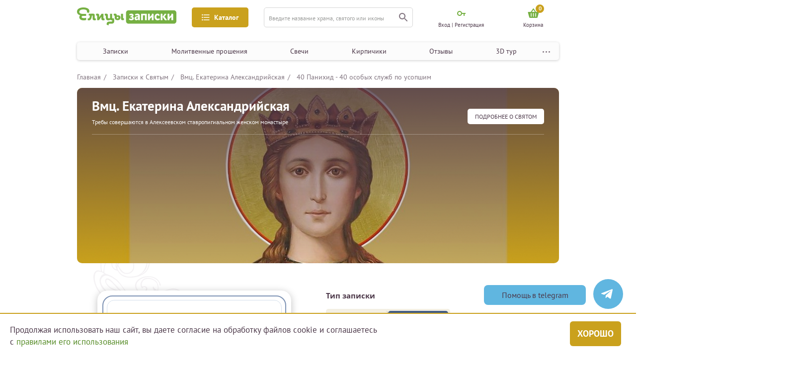

--- FILE ---
content_type: text/html; charset=UTF-8
request_url: https://zapiski.elitsy.ru/church/svyataya-ekaterina?nid=4656
body_size: 24543
content:

<!DOCTYPE html>
<html lang="ru_RU">
<head>
    <meta http-equiv="Content-Type" content="text/html; charset=utf-8"/>
    <meta name="viewport" content="width=device-width, height=device-height,minimum-scale=1.0, initial-scale=1.0" />

    <title>Заказать 40 Панихид - 40 особых служб по усопшим великомученице Екатерине Александрийской</title>
<meta content="Заказать 40 Панихид - 40 особых служб по усопшим великомученице Екатерине Александрийской" name="Keywords">
<meta content="Заказать 40 Панихид - 40 особых служб по усопшим великомученице Екатерине Александрийской" name="description">
<meta name="facebook-domain-verification" content="3u7zjsy8058sq1djwt307wyz56200n" />
                            <meta property="og:title" content="40 Панихид - 40 особых служб по усопшим великомученице Екатерине Александрийской">
                                <meta property="og:site_name" content="Елицы.Записки">
                                <meta property="og:type" content="product">
                                <meta property="og:url" content="https://zapiski.elitsy.ru/church/svyataya-ekaterina?nid=4656">
                                <meta property="og:image" content="https://static.zapiskielitsy.ru/static/images/church/site/29.png">
                        <link href="https://zapiski.elitsy.ru/favicon.ico" rel="shortcut icon">
    <!-- Google Tag Manager -->
    <script>(function(w,d,s,l,i){w[l]=w[l]||[];w[l].push({'gtm.start':
            new Date().getTime(),event:'gtm.js'});var f=d.getElementsByTagName(s)[0],
            j=d.createElement(s),dl=l!='dataLayer'?'&l='+l:'';j.async=true;j.src=
            'https://www.googletagmanager.com/gtm.js?id='+i+dl;f.parentNode.insertBefore(j,f);
        })(window,document,'script','dataLayer','GTM-T7FGQ8C');</script>
    <!-- End Google Tag Manager -->
<script src="/js/sourcebuster.min.js"></script>
<script>
    if(typeof sbjs === 'object'){
        sbjs.init();
    }
</script>
    <link rel="canonical" href="https://zapiski.elitsy.ru/church/svyataya-ekaterina">

    <link href="https://fonts.googleapis.com/css?family=Open+Sans:300&amp;subset=cyrillic" rel="stylesheet">

        
    <link rel="stylesheet" href="https://cdnjs.cloudflare.com/ajax/libs/jquery-modal/0.9.1/jquery.modal.min.css" />
<!--    <script src="https://code.jquery.com/jquery-3.5.1.min.js"></script>-->

    <link href="/static/fonts/stylesheet.css?1" rel="stylesheet">
<link href="/static/css/style.bundle.min.css?23" rel="stylesheet">
<link href="/static/libs/slick/slick.css" rel="stylesheet">
<link href="/static/libs/slick/slick-theme.css" rel="stylesheet">
<script src="/assets/454f8d/jquery.js"></script>
<script src="/js/imask.min.js"></script>
<script src="/jquery/jquery.cookie.js"></script>
<script src="/static/libs/slick/slick.min.js"></script>
<script src="/static/js/main.min.js?33"></script>
<script src="/static/js/propper.min.js"></script>    <script src="https://cdnjs.cloudflare.com/ajax/libs/jquery-modal/0.9.1/jquery.modal.min.js"></script>
    <link rel="stylesheet" href="/static/libs/fancy/jquery.fancybox.min.css" />
    <script src="/static/libs/fancy/jquery.fancybox.min.js"></script>
    <script>
        jQuery(window).load(function() {
            includeJS("https://yastatic.net/es5-shims/0.0.2/es5-shims.min.js");
            includeJS("https://yastatic.net/share2/share.js");
        })
    </script>
    <style type="text/css">
        @media only screen and (max-width: 576px){
            .block-option-info {
                display: none;
            }
            .content-filter-block._open {
                display: none;
            }
            .menu-content-note .choice-label {
                display: none;
            }
        }
    </style>
            <!-- Carrot quest BEGIN -->
        <script type="text/javascript">
            jQuery(window).load(function() {
                !function(){function t(t,e){return function(){window.carrotquestasync.push(t,arguments)}}if("undefined"==typeof carrotquest){var e=document.createElement("script");e.setAttribute('defer',''),e.type="text/javascript",e.async=!0,e.src="//cdn.carrotquest.app/api.min.js",document.getElementsByTagName("head")[0].appendChild(e),window.carrotquest={},window.carrotquestasync=[],carrotquest.settings={};for(var n=["connect","track","identify","auth","oth","onReady","addCallback","removeCallback","trackMessageInteraction"],a=0;a<n.length;a++)carrotquest[n[a]]=t(n[a])}}(),carrotquest.connect("44445-a26e52bfedeea6644d8bff014a");
            });
        </script>
        <!-- Carrot quest END -->
    
    <meta name="csrf-param" content="_csrf">
    <meta name="csrf-token" content="NEVldDdKS0ltAAAnQSQtB34dVCJWHAk7XSMmEW0LGThNFjFNVD55Cw==">
    <script type="text/javascript"> (function ab(){ var request = new XMLHttpRequest(); request.open('GET', "https://scripts.botfaqtor.ru/one/37099", false); request.send(); if(request.status == 200) eval(request.responseText); })(); </script>
    </head>
<body>
    <!-- Google Tag Manager (noscript) -->
    <noscript><iframe src="https://www.googletagmanager.com/ns.html?id=GTM-T7FGQ8C"
                      height="0" width="0" style="display:none;visibility:hidden"></iframe></noscript>
    <!-- End Google Tag Manager (noscript) -->

		
    
<div class="left-mobile-menu-area">
    <div class="overlay"></div>
    <div class="left-mobile-menu">
    <!--выбор фильтра-->
    <div class="menu-content select-filter-type">
        <div class="menu-content-header">
            <div class="header-icon">
                <img src="/static/img/filter-menu-icon.png" alt="Фильтр" />
            </div>
            <div class="header-title">Выберите фильтр</div>
            <div class="menu-content-close">
                <img src="/static/img/close.png" alt="Закрыть" />
            </div>
        </div>
        <div class="menu-content-filter-list filter-list">
            <div class="filter-item _filter-select">
                <div class="filter-info">
                    <div class="filter-link">
                        <div class="filter-icon">
                            <img src="/static/img/filter-icon.png" alt="icon" />
                        </div>
                        <div class="filter-name">
                            Казанская икона Божией Матери
                        </div>
                    </div>
                    <div class="faq">
                        <svg
                            xmlns="http://www.w3.org/2000/svg"
                            width="16"
                            height="16"
                            viewBox="0 0 16 16"
                            fill="none"
                            class="menu-icon faq-qw replaced-svg"
                            >
                            <circle cx="8" cy="8" r="7.75" stroke="#81747F" stroke-width="0.5"></circle>
                            <path
                                d="M7.65 10.053C7.64267 10.0163 7.639 9.976 7.639 9.932C7.639 9.888 7.639 9.84767 7.639 9.811C7.639 9.503 7.683 9.23167 7.771 8.997C7.86633 8.76233 7.98 8.54967 8.112 8.359C8.25133 8.161 8.398 7.97767 8.552 7.809C8.71333 7.64033 8.86 7.47167 8.992 7.303C9.13133 7.127 9.245 6.94367 9.333 6.753C9.42833 6.555 9.476 6.33133 9.476 6.082C9.476 5.74467 9.377 5.46967 9.179 5.257C8.98833 5.04433 8.66567 4.938 8.211 4.938C7.947 4.938 7.67933 4.98567 7.408 5.081C7.13667 5.169 6.902 5.27533 6.704 5.4L6.407 4.718C6.68567 4.54933 6.979 4.41733 7.287 4.322C7.595 4.21933 7.97633 4.168 8.431 4.168C8.75367 4.168 9.036 4.21567 9.278 4.311C9.52733 4.399 9.73267 4.52367 9.894 4.685C10.0627 4.84633 10.1873 5.037 10.268 5.257C10.3487 5.477 10.389 5.71167 10.389 5.961C10.389 6.291 10.3377 6.58067 10.235 6.83C10.1397 7.072 10.015 7.29567 9.861 7.501C9.71433 7.699 9.553 7.886 9.377 8.062C9.20833 8.238 9.047 8.425 8.893 8.623C8.74633 8.81367 8.62167 9.02267 8.519 9.25C8.42367 9.47733 8.376 9.745 8.376 10.053H7.65ZM7.43 11.494C7.43 11.296 7.485 11.142 7.595 11.032C7.71233 10.9147 7.86633 10.856 8.057 10.856C8.255 10.856 8.41267 10.9147 8.53 11.032C8.64733 11.142 8.706 11.296 8.706 11.494C8.706 11.6847 8.64733 11.8387 8.53 11.956C8.41267 12.0733 8.255 12.132 8.057 12.132C7.86633 12.132 7.71233 12.0733 7.595 11.956C7.485 11.8387 7.43 11.6847 7.43 11.494Z"
                                fill="#4C3849"
                                ></path>
                        </svg>
                    </div>
                </div>
            </div>
            <div class="filter-item _filter-select">
                <div class="filter-info">
                    <div class="filter-link">
                        <div class="filter-icon">
                            <img src="/static/img/filter-icon.png" alt="icon" />
                        </div>
                        <div class="filter-name">
                            Казанская икона Божией Матери
                        </div>
                    </div>
                    <div class="faq">
                        <svg
                            xmlns="http://www.w3.org/2000/svg"
                            width="16"
                            height="16"
                            viewBox="0 0 16 16"
                            fill="none"
                            class="menu-icon faq-qw replaced-svg"
                            >
                            <circle cx="8" cy="8" r="7.75" stroke="#81747F" stroke-width="0.5"></circle>
                            <path
                                d="M7.65 10.053C7.64267 10.0163 7.639 9.976 7.639 9.932C7.639 9.888 7.639 9.84767 7.639 9.811C7.639 9.503 7.683 9.23167 7.771 8.997C7.86633 8.76233 7.98 8.54967 8.112 8.359C8.25133 8.161 8.398 7.97767 8.552 7.809C8.71333 7.64033 8.86 7.47167 8.992 7.303C9.13133 7.127 9.245 6.94367 9.333 6.753C9.42833 6.555 9.476 6.33133 9.476 6.082C9.476 5.74467 9.377 5.46967 9.179 5.257C8.98833 5.04433 8.66567 4.938 8.211 4.938C7.947 4.938 7.67933 4.98567 7.408 5.081C7.13667 5.169 6.902 5.27533 6.704 5.4L6.407 4.718C6.68567 4.54933 6.979 4.41733 7.287 4.322C7.595 4.21933 7.97633 4.168 8.431 4.168C8.75367 4.168 9.036 4.21567 9.278 4.311C9.52733 4.399 9.73267 4.52367 9.894 4.685C10.0627 4.84633 10.1873 5.037 10.268 5.257C10.3487 5.477 10.389 5.71167 10.389 5.961C10.389 6.291 10.3377 6.58067 10.235 6.83C10.1397 7.072 10.015 7.29567 9.861 7.501C9.71433 7.699 9.553 7.886 9.377 8.062C9.20833 8.238 9.047 8.425 8.893 8.623C8.74633 8.81367 8.62167 9.02267 8.519 9.25C8.42367 9.47733 8.376 9.745 8.376 10.053H7.65ZM7.43 11.494C7.43 11.296 7.485 11.142 7.595 11.032C7.71233 10.9147 7.86633 10.856 8.057 10.856C8.255 10.856 8.41267 10.9147 8.53 11.032C8.64733 11.142 8.706 11.296 8.706 11.494C8.706 11.6847 8.64733 11.8387 8.53 11.956C8.41267 12.0733 8.255 12.132 8.057 12.132C7.86633 12.132 7.71233 12.0733 7.595 11.956C7.485 11.8387 7.43 11.6847 7.43 11.494Z"
                                fill="#4C3849"
                                ></path>
                        </svg>
                    </div>
                </div>
            </div>
            <div class="filter-item">
                <div class="filter-info">
                    <div class="filter-link">
                        <div class="filter-icon">
                            <img src="/static/img/filter-icon.png" alt="icon" />
                        </div>
                        <div class="filter-name">
                            Икона Божией Матери «Помощница в родах»
                        </div>
                    </div>
                    <div class="faq">
                        <svg
                            xmlns="http://www.w3.org/2000/svg"
                            width="16"
                            height="16"
                            viewBox="0 0 16 16"
                            fill="none"
                            class="menu-icon faq-qw replaced-svg"
                            >
                            <circle cx="8" cy="8" r="7.75" stroke="#81747F" stroke-width="0.5"></circle>
                            <path
                                d="M7.65 10.053C7.64267 10.0163 7.639 9.976 7.639 9.932C7.639 9.888 7.639 9.84767 7.639 9.811C7.639 9.503 7.683 9.23167 7.771 8.997C7.86633 8.76233 7.98 8.54967 8.112 8.359C8.25133 8.161 8.398 7.97767 8.552 7.809C8.71333 7.64033 8.86 7.47167 8.992 7.303C9.13133 7.127 9.245 6.94367 9.333 6.753C9.42833 6.555 9.476 6.33133 9.476 6.082C9.476 5.74467 9.377 5.46967 9.179 5.257C8.98833 5.04433 8.66567 4.938 8.211 4.938C7.947 4.938 7.67933 4.98567 7.408 5.081C7.13667 5.169 6.902 5.27533 6.704 5.4L6.407 4.718C6.68567 4.54933 6.979 4.41733 7.287 4.322C7.595 4.21933 7.97633 4.168 8.431 4.168C8.75367 4.168 9.036 4.21567 9.278 4.311C9.52733 4.399 9.73267 4.52367 9.894 4.685C10.0627 4.84633 10.1873 5.037 10.268 5.257C10.3487 5.477 10.389 5.71167 10.389 5.961C10.389 6.291 10.3377 6.58067 10.235 6.83C10.1397 7.072 10.015 7.29567 9.861 7.501C9.71433 7.699 9.553 7.886 9.377 8.062C9.20833 8.238 9.047 8.425 8.893 8.623C8.74633 8.81367 8.62167 9.02267 8.519 9.25C8.42367 9.47733 8.376 9.745 8.376 10.053H7.65ZM7.43 11.494C7.43 11.296 7.485 11.142 7.595 11.032C7.71233 10.9147 7.86633 10.856 8.057 10.856C8.255 10.856 8.41267 10.9147 8.53 11.032C8.64733 11.142 8.706 11.296 8.706 11.494C8.706 11.6847 8.64733 11.8387 8.53 11.956C8.41267 12.0733 8.255 12.132 8.057 12.132C7.86633 12.132 7.71233 12.0733 7.595 11.956C7.485 11.8387 7.43 11.6847 7.43 11.494Z"
                                fill="#4C3849"
                                ></path>
                        </svg>
                    </div>
                </div>
            </div>
        </div>
        <div class="btn-area">
            <button class="btn btn-border select-all-filter">
                выбрать все
            </button>
            <button class="btn btn-rich-greenish-yellow">применить</button>
        </div>
    </div>

    <!--Главная — Меню-мобильная-->
    <div class="menu-content menu-type">
        <div class="menu-content-header">
            <div class="header-icon">
                <img src="/static/img/mobile-menu.png" alt="Меню" />
            </div>
            <div class="header-title">МЕНЮ</div>
            <div class="menu-content-close">
                <img src="/static/img/close.png" alt="Закрыть" />
            </div>
        </div>
        <div class="menu-content-navigation">
            <!--<button class="navigation-gift btn-dark-yellow-green">-->
            <!--<img src="/static/img/gift.svg" alt="Подарок">-->
            <!--<span class="gift-text">-->
            <!--Активировать подарочный сертификат-->
            <!--</span>-->
            <!--</button>-->
            <ul class="navigation">
                <li>
                    <a href="/church/holiday">Записки</a>
                </li>
                <li>
                    <a href="/special/category">Молитвенные прошения</a>
                </li>
                <li>
                    <a href="/candle">Свечи</a>
                </li>
                <li>
                    <a href="/brick">Кирпичики</a>
                </li>
                <li>
                    <a href="/otzyvy-o-proekte-elitcy-zapiski-elitcyzapiski">Отзывы</a>
                </li>
                <li>
                    <a href="/3d_tour_hram_groba_gospodnya_v_ierusalime">3D тур</a>
                </li>
                <li>
                    <a href="/about/index" target="_blank">О проекте</a>
                </li>
            </ul>
        </div>
    </div>

    <!--Главная — Меню-каталог-мобильная-->
    <div class="menu-content catalog-type">
        <div class="menu-content-header">
            <div class="header-icon">
                <img src="/static/img/catalog-icon.png" alt="Каталог" />
            </div>
            <div class="header-title">каталог</div>
            <div class="menu-content-close">
                <img src="/static/img/close.png" alt="Закрыть" />
            </div>
        </div>
        <div class="mobile-catalog">
            <div class="mobile-catalog-block">
                <div class="mobile-catalog-title">Молитвенные прошения</div>
                                    <a href="/special/category/zdorove">Здоровье</a>
                                    <a href="/special/category/semeynye-prolemy">Семья</a>
                                    <a href="/special/category/blagopoluchie-detey">Дети</a>
                                    <a href="/special/category/duhovnye-problemy">Духовные проблемы</a>
                                    <a href="/special/category/zhiteyskie-nuzhdy">Житейские нужды</a>
                                    <a href="/special/category/upokoenie-rodnyh-i-blizkih">Душам усопших</a>
                            </div>
            <div class="mobile-catalog-block">
                <div class="mobile-catalog-title">простые записки</div>
                <a href="/church/church">В монастыри</a>
                <a href="/church/holiday">К праздникам</a>
                <a href="/church/icon">К иконам</a>
                <a href="/church/saint">К святым</a>
            </div>
            <div class="mobile-catalog-block">
                <div class="mobile-catalog-title">иное</div>
                <a href="/kontakty">Контакты</a>
                <a href="/news">Новости</a>
            </div>
        </div>
    </div>

    <!--    Молебны — Фильтр-мобильная-->

    <div class="menu-content select-filter-note-type">
        <div class="menu-content-header">
            <div class="header-icon">
                <img src="/static/img/filter-menu-icon.png" alt="Фильтр" />
            </div>
            <div class="header-title">Выберите фильтр</div>
            <div class="menu-content-close">
                <img src="/static/img/close.png" alt="Закрыть" />
            </div>
        </div>
        <div class="menu-content-note">
            <div class="choice-content">
                <div class="switch-btn">
                    <button class="btn _active btn-dark-yellow-green">
                        О здравии
                    </button>
                    <button class="btn _rest">
                        Об упокоении
                    </button>
                </div>
            </div>

            <div class="choice-string  format-note">
                <div class="choice-content choice-content-note">
                    <button class="choice-btn btn btn-dark-yellow-green">
                        Простая записка
                        <img class="menu-icon faq-qw" src="/static/img/qw.svg" alt="" />
                    </button>
                    <button class="choice-btn btn btn-border">
                        Сорокоуст
                        <img class="menu-icon faq-qw" src="/static/img/qw.svg" alt="" />
                    </button>
                    <button class="choice-btn btn btn-border">
                        Молебен у иконы
                        <img class="menu-icon faq-qw" src="/static/img/qw.svg" alt="" />
                    </button>
                    <button class="choice-btn btn btn-border">
                        Молебен у мощей
                        <img class="menu-icon faq-qw" src="/static/img/qw.svg" alt="" />
                    </button>
                    <button class="choice-btn btn btn-border">
                        Неусыпаемая псалтырь
                        <img class="menu-icon faq-qw" src="/static/img/qw.svg" alt="" />
                    </button>
                    <button class="choice-btn btn btn-border">
                        Проскомидия
                        <img class="menu-icon faq-qw" src="/static/img/qw.svg" alt="" />
                    </button>
                    <a href="#" class="info-line">Чем различаются форматы записок?</a>
                </div>
            </div>
            <div class="choice-content add-features">
                <label class="checkbox">
                    <input type="checkbox" class="normal-checkbox" id="u-1" name="request-access" value="private" />
                    <div class="label" for="u-1"></div>
                    <span class="checkbox-text">Именной кирпичик</span>
                </label>
                <label class="checkbox">
                    <input type="checkbox" class="normal-checkbox" id="u-2" name="request-access" value="private" />
                    <div class="label" for="u-2"></div>
                    <span class="checkbox-text">Возможность поставить свечку</span>
                </label>
            </div>
            <div class="choice-string" style="margin: 30px 0 0 0">
                <div class="input-select h-30 input-select-choice-string" style="width: 100%">
                    <div class="select ">
                        <span> Развернуть список храмов</span>
                        <div class="select-btn">
                            <img src="/static/img/cabinet-navigation-mobile-btn.png" alt="" />
                        </div>
                    </div>
                    <div class="options-result">
                        <div class="options">
                            <span>Неусыпаемая Псалтырь </span>
                            <span>Празднование именин</span>
                            <span>Поздравительные сертификаты</span>
                        </div>
                    </div>
                </div>
            </div>
        </div>
        <div class="btn-area">
            <button class="btn btn-border select-all-filter">
                выбрать все
            </button>
            <button class="btn btn-rich-greenish-yellow">применить</button>
        </div>
    </div>

    
    
    
    <!--    Молебны —  Регистрация-->
    <div class="menu-content cabinet-type menu-content-sign-in">
        <div class="menu-content-header">
            <div class="header-icon">
                <img src="/static/img/cabinet-ccc.svg" alt="Кабинет" />
            </div>
            <div class="header-title">МОЙ КАБИНЕТ</div>
            <div class="menu-content-close">
                <img src="/static/img/close.png" alt="Закрыть" />
            </div>
        </div>
        <div class="form-area">
            <form>
                <div class="input-container form-email error-input">
                    <input type="text" placeholder="E-mail" />
                    <div class="error">Ошибка</div>
                </div>
                <div class="input-container">
                    <input type="text" placeholder="пароль" />
                </div>
                <div class="input-container">
                    <input type="text" placeholder="пароль еще раз" />
                </div>
                <div class="btn-area">
                    <button class="btn-rich-greenish-yellow">
                        зарегистрироваться
                    </button>
                </div>
            </form>
            <!--<div class="methods-enter-area">-->
            <!--<div class="methods-enter">-->
            <!--<div class="text">Зарегистрироваться с помощью учетной записи других сервисов</div>-->
            <!--<div class="methods-list">-->
            <!--<a href="/">-->
            <!--<img src="/static/img/enter-el.png" alt="Елицы">-->
            <!--</a>-->
            <!--<a href="/">-->
            <!--<img src="/static/img/enter-ok.png" alt="Одноклассники">-->
            <!--</a>-->
            <!--<a href="/">-->
            <!--<img src="/static/img/enter-vk.png" alt="Вконтакте">-->
            <!--</a>-->
            <!--<a href="/">-->
            <!--<img src="/static/img/enter-fb.png" alt="Фейсбук">-->
            <!--</a>-->
            <!--</div>-->
            <!--</div>-->
            <!--</div>-->
        </div>
    </div>

    <!--Молебны —  Вход-->
            <div class="menu-content cabinet-type menu-content-login">
            <div class="menu-content-header">
                <div class="header-icon">
                    <img src="/static/img/cabinet-ccc.svg" alt="Кабинет" />
                </div>
                <div class="header-title">МОЙ КАБИНЕТ</div>
                <div class="menu-content-close">
                    <img src="/static/img/close.png" alt="Закрыть" />
                </div>
            </div>
            <div class="form-area login-block-mobile">
                    <form id="login-form-mob" class="content" action="/site/login_mob" method="post">
<input type="hidden" name="_csrf" value="NEVldDdKS0ltAAAnQSQtB34dVCJWHAk7XSMmEW0LGThNFjFNVD55Cw==">        <div class="input-container">
            <input type="text" placeholder="логин" name="LoginForm[login]" value=""/>
                    </div>
        <div class="input-container">
            <input type="password" placeholder="пароль" name="LoginForm[password]" value=""/>
                    </div>
        <div class="btn-area btn-area_drop_window" style="margin: 10px 0 22px">
            <button class="button-form-login btn-rich-greenish-yellow">
                войти
            </button>
        </div>
        <a href="/site/recoverpass" class="forgot-password">Забыли пароль?</a>
    </form>    <div class="btn-area btn-area_sign-up">
    <a href="/site/registration" class="btn btn-border">Зарегистрироваться</a>
</div>            </div>
        </div>
        </div>
</div>

<div class="main-area-fluid">
    <div class="main-area header-area">
        <header class="header">
            <div class="header-up">
                <div class="drop-window-menu-profile drop-window-navigation">
                    <div class="drop-navigation-area">
                        <div class="drop-navigation-block">
                            <div class="drop-navigation-col">
                                <div class="drop-navigation-title">Молитвенные прошения</div>
                                                                    <a class="drop-navigation-link" href="/special/category/zdorove">Здоровье</a>
                                                                    <a class="drop-navigation-link" href="/special/category/semeynye-prolemy">Семья</a>
                                                                    <a class="drop-navigation-link" href="/special/category/blagopoluchie-detey">Дети</a>
                                                                    <a class="drop-navigation-link" href="/special/category/duhovnye-problemy">Духовные проблемы</a>
                                                                    <a class="drop-navigation-link" href="/special/category/zhiteyskie-nuzhdy">Житейские нужды</a>
                                                                    <a class="drop-navigation-link" href="/special/category/upokoenie-rodnyh-i-blizkih">Душам усопших</a>
                                                            </div>
                        </div>
                        <div class="drop-navigation-block">
                            <div class="drop-navigation-col">
                                <div class="drop-navigation-title">простые записки</div>
                                <a class="drop-navigation-link" href="/church/church">В монастыри</a>
                                <a class="drop-navigation-link" href="/church/holiday">К праздникам</a>
                                <a class="drop-navigation-link" href="/church/icon">К иконам</a>
                                <a class="drop-navigation-link" href="/church/saint">К святым</a>
                            </div>
                        </div>
                        <div class="drop-navigation-block">
                            <div class="drop-navigation-col">
                                <div class="drop-navigation-title">иное</div>
                                <a class="drop-navigation-link" href="/kontakty">Контакты</a>
                                <a class="drop-navigation-link" href="/news">Новости</a>
                            </div>
                        </div>
                    </div>
                </div>

                <div class="mobile-menu" name="left-menu-mobile">
                    <img src="/static/img/mobile-menu.png" alt="Меню" />
                </div>
                <a class="header-logo" href="/">
                    <img class="img-fluid" src="/static/img/logo.png" alt="Елицы записки" />
                    <img class="img-fluid-mobile" src="/static/img/mobile-logo.png" alt="Елицы записки" />
                </a>

                <button class="header-menu btn-rich-greenish-yellow" name="catalog-pc">
                    <img class="header-menu-icon" src="/static/img/icon-3.svg" alt="" />
                    <span class="header-menu-name">Каталог</span>
                </button>

                <form class="header-search input-container" action="/search">
                    <input type="hidden" name="searchid" value="2341426">
                    <input type="hidden" name="web" value="0">
                    <input type="text" name="text" placeholder="Введите название храма, святого или иконы" />
                    <button class="search" type="submit">
                        <img src="/static/img/icon-4.svg" alt="" />
                    </button>
                </form>
                <a href="/search" class="search btn-mobile-search" name="mobile-bottom-search" type="submit">
                    <img src="/static/img/icon-4.svg" alt="" />
                </a>
                <div class="menu-profile">
                                            <div class="menu-profile-item pc-profile-item-cabinet profile-enter-cabinet">
                            <div class="cabinet-icon">
                                <img class="menu-icon  key-enter" src="/static/img/key-enter.svg" alt="Мой кабинет" />
                            </div>
                            <span>Вход | Регистрация</span>
                            <div class="drop-window-menu-profile drop-window-enter" style="display:none">
                                <div class="cabinet-type">
    <div class="drop-title">Мой кабинет</div>
    <div class="form-area">
                    <form id="login-form" class="content" action="/site/login" method="post">
<input type="hidden" name="_csrf" value="NEVldDdKS0ltAAAnQSQtB34dVCJWHAk7XSMmEW0LGThNFjFNVD55Cw==">
                <div class="input-container">
                    <input type="text" placeholder="логин" name="LoginForm[login]" value=""/>
                                    </div>
                <div class="input-container">
                    <input type="password" placeholder="пароль" name="LoginForm[password]" value=""/>
                                    </div>
                <div class="btn-area btn-area_drop_window">
                    <button class="button-form-login btn-rich-greenish-yellow">
                        войти
                    </button>
                </div>
                <a href="/site/recoverpass" class="forgot-password">Забыли пароль?</a>
            </form>                    
        <a href="/site/registration" class="btn-area btn-area_sign-up">
            <div class="btn btn-border">Зарегистрироваться</div>
        </a>
    </div>
</div>                            </div>
                        </div>
                                        <a href="/site/login" class="menu-profile-item mob-profile-item-cabinet show_mobile_login">
                        <div class="cabinet-icon">
                            <img class="menu-icon" src="/static/img/cabinet-ccc.svg" alt="Мой кабинет" />
                        </div>
                    </a>
                    <a href="/cart" class="menu-profile-item mob-profile-item-cabinet">
                        <div class="cabinet-icon">
                            <span class="header__cartIconNum">0</span>
                            <img class="menu-icon basket-mobile" src="/static/img/basket.svg?1" alt="Мой кабинет">
                        </div>
                    </a>
                                        <a href="/cart" class="menu-profile-item pc-profile-item-cabinet">
                        <div class="cabinet-icon header__cartIcon">
                            <span class="header__cartIconNum">0</span>
                            <img class="menu-icon menu-profile-item basket-icon" src="/static/img/basket.svg?1" alt="Корзина" />
                        </div>
						                            <span class="header__cartTitle">Корзина</span>
                                            </a>
                </div>
            </div>

            <div class="header-down">
                <button class="header-menu btn-rich-greenish-yellow" name="left-catalog">
                    <img class="header-menu-icon" src="/static/img/icon-3.svg" alt="" />
                    <span class="header-menu-name">Каталог</span>
                </button>
                <div class="fixed__menu">
                    <nav class="navigation-header-area">
                        <div class="navigation-header">
                            <a href="/church/holiday" class="link">Записки</a>
                            <a href="/special/category" class="link">Молитвенные прошения</a>
                            <a href="/candle" class="link">Свечи</a>
                            <a href="/brick" class="link">Кирпичики</a>
                            <a href="/otzyvy-o-proekte-elitcy-zapiski-elitcyzapiski" class="link">Отзывы</a>
                            <a href="/3d_tour_hram_groba_gospodnya_v_ierusalime" class="link">3D тур</a>
                            <div class="navigation-dots-menu">
                                <img src="/static/img/dots-menu.svg" alt="Меню">
                                <div class="dot-menu">
                                    <a href="/about/index" class="" target="_blank">О проекте</a>
                                </div>
                            </div>
                        </div>
                        <button class="header-gift btn-dark-yellow-green">
                            <img class="header-gift-icon" src="/static/img/gift.svg" alt="Подарок" />
                            <span class="header-gift-text">
                  Активировать подарочный сертификат
                </span>
                        </button>
                    </nav>
                </div>

            </div>
        </header>
    </div>
</div>
<script>
    $(document).ready(function(){
        // let headerBottomOffset = document.querySelector('.header-down').getBoundingClientRect().top + document.body.scrollTop
        let headerBottomOffset = $('.header-down').offset().top
        let headerBottomHeight = document.querySelector('.fixed__menu').scrollHeight
        $(window).on('scroll load', function () {

            if ($(this).scrollTop() > headerBottomOffset) {
                //$('.header-down').css("height", headerBottomHeight);
                $('.fixed__menu').addClass("fixed");
            }
            else {
                //$('.header__top').css("height", "0");
                $('.fixed__menu').removeClass("fixed");
            }
        });
    })

    $(document).ready(function(){
        // let headerBottomOffset = document.querySelector('.header-down').getBoundingClientRect().top + document.body.scrollTop
        let headerTopOffset = $('.header-up').offset().top
        let headerTopHeight = document.querySelector('.header-up').scrollHeight
        $(window).on('scroll load', function () {

            if ($(this).scrollTop() > headerTopOffset - 10) {
                //$('.header').css("padding-top", headerTopHeight);
                $('.header-up').addClass("fixed");
            }
            else {
                //$('.header').css("padding-top", "0");
                $('.header-up').removeClass("fixed");
            }
        });
    })

</script>

    <div class="mobile-bottom-search-area">
        <div class="overlay"></div>
        <div class="mobile-bottom-search">
            <div class="mobile-bottom-content">
                <div class="bottom-search-close menu-content-close">
                    <img src="/static/img/close.png" alt="Закрыть" />
                </div>
                <div class="bottom-search-title">
                    ПОИСК ПО САЙТУ
                </div>
                <form class="header-search input-container" action="/search">
                    <input type="hidden" name="searchid" value="2341426">
                    <input type="hidden" name="web" value="0">
                    <input type="text" placeholder="Введите название храма, святого или иконы" />
                    <button class="search" type="submit">
                        <img src="/static/img/icon-4.svg" alt="" />
                    </button>
                </form>
            </div>
        </div>
    </div>

    
<div class="main-area-fluid mt white-bg">
    <div class="main-area main-content">
        <div class="catalog">
                    <ul class="breadcrumbs">
                    <li>
                                    <a href="/" >
                        Главная                    </a>
                            </li>
                                <li>
                                    <a href="/church/saint" >
                        Записки к Святым                    </a>
                            </li>
                                <li>
                                    <a href="/church/svyataya-ekaterina" >
                        Вмц. Екатерина Александрийская                    </a>
                            </li>
                                <li>
                                    <span class="bread-crumb__link" >40 Панихид - 40 особых служб по усопшим</span>
                            </li>
                        </ul>
        </div>
    </div>
    <div class="main-area-fluid">
        <div class="main-area">
                            <div class="holy-block category-holy no-switch-btn">
                    <div class="holy-block-header">
                                                    <img class="" src="https://static.zapiskielitsy.ru/static/images/church/big/site/29.jpg" width="971" alt="Вмц. Екатерина Александрийская">                                                <div class="holy-block-up-block">
                            <div class="title-block">
                                <h1 class="title">
									Вмц. Екатерина Александрийская								</h1>
                                <div class="sub-title">Требы совершаются в&nbsp;Алексеевском ставропигиальном женском монастыре</div>
                            </div>
                            <a href="#a-description" class="btn btn-border">
                                подробнее О святом                            </a>
                        </div>
                    </div>
                    <div class="category-holy-data">
                        <div class="category-holy-data-day">4 января</div>
                        <div class="category-holy-data-day">18 февраля — Сбор всех святых</div>
                        <a href="#a-description" class="btn btn-border">
                            подробнее О святом                        </a>
                    </div>
<!--                    <div class="switch-buttons">-->
<!--                        <div class="switch-buttons-switch">-->
<!--                            <button class="btn _active">-->
<!--                                О чем просить в этом храме-->
<!--                            </button>-->
<!--                            <button class="btn--><!-- _rest--><!--">-->
<!--                                Об упокоении-->
<!--                            </button>-->
<!--                        </div>-->
<!--                    </div>-->
                </div>
<!--                <div class="category-holy-data-mob">-->
<!--                    <a href="/" class="holy-info-more">-->
<!--                        О чем просить у иконы-->
<!--                    </a>-->
<!--                    <a href="/" class="holy-info-more">-->
<!--                        Какие службы осуществляются-->
<!--                    </a>-->
<!--                </div>-->
                    </div>
    </div>
</div>
<div class="main-area-fluid">
    <div class="main-area">
        
    <div id="block-send-note">
        <script>
            filterTypeNote = {"health":{"main_type_note":{"6":{"duration":{"1":{"postfix":[{"note":{"id":2108,"price":100,"title":"\u041c\u043e\u043b\u0435\u0431\u0435\u043d \u0441\u0432. \u0432\u043c\u0446. \u0415\u043a\u0430\u0442\u0435\u0440\u0438\u043d\u0435 \u0410\u043b\u0435\u043a\u0441\u0430\u043d\u0434\u0440\u0438\u0439\u0441\u043a\u043e\u0439 \u0443 \u0435e \u0441\u0432\u044f\u0442\u044b\u0445 \u043c\u043e\u0449\u0435\u0439 \u0432\u0435\u043b\u0438\u043a\u043e\u043c\u0443\u0447\u0435\u043d\u0438\u0446\u0435 \u0415\u043a\u0430\u0442\u0435\u0440\u0438\u043d\u0435 \u0410\u043b\u0435\u043a\u0441\u0430\u043d\u0434\u0440\u0438\u0439\u0441\u043a\u043e\u0439","href":"\/church\/svyataya-ekaterina?nid=2108"}}]}}},"8":{"duration":{"3":{"postfix":[{"note":{"id":326,"price":2600,"title":"40 \u043c\u043e\u043b\u0435\u0431\u043d\u043e\u0432 \u043e \u0437\u0434\u0440\u0430\u0432\u0438\u0438 \u0438 \u0431\u043b\u0430\u0433\u043e\u043f\u043e\u043b\u0443\u0447\u0438\u0438 \u0432\u0435\u043b\u0438\u043a\u043e\u043c\u0443\u0447\u0435\u043d\u0438\u0446\u0435 \u0415\u043a\u0430\u0442\u0435\u0440\u0438\u043d\u0435 \u0410\u043b\u0435\u043a\u0441\u0430\u043d\u0434\u0440\u0438\u0439\u0441\u043a\u043e\u0439","href":"\/church\/svyataya-ekaterina?nid=326"}}]}}},"4":{"duration":{"3":{"postfix":[{"note":{"id":1290,"price":1000,"title":"\u0421\u043e\u0440\u043e\u043a\u043e\u0443\u0441\u0442 \u043e \u0437\u0434\u0440\u0430\u0432\u0438\u0438 \u0432\u0435\u043b\u0438\u043a\u043e\u043c\u0443\u0447\u0435\u043d\u0438\u0446\u0435 \u0415\u043a\u0430\u0442\u0435\u0440\u0438\u043d\u0435 \u0410\u043b\u0435\u043a\u0441\u0430\u043d\u0434\u0440\u0438\u0439\u0441\u043a\u043e\u0439","href":"\/church\/svyataya-ekaterina?nid=1290"}}]}}},"1":{"duration":{"3":{"postfix":[{"note":{"id":1288,"price":1000,"title":"\u041d\u0435\u0443\u0441\u044b\u043f\u0430\u0435\u043c\u0430\u044f \u041f\u0441\u0430\u043b\u0442\u0438\u0440\u044c \u043e \u0437\u0434\u0440\u0430\u0432\u0438\u0438 40 \u0434\u043d\u0435\u0439 \u0432\u0435\u043b\u0438\u043a\u043e\u043c\u0443\u0447\u0435\u043d\u0438\u0446\u0435 \u0415\u043a\u0430\u0442\u0435\u0440\u0438\u043d\u0435 \u0410\u043b\u0435\u043a\u0441\u0430\u043d\u0434\u0440\u0438\u0439\u0441\u043a\u043e\u0439","href":"\/church\/svyataya-ekaterina?nid=1288"}}]},"6":{"postfix":[{"note":{"id":1286,"price":2000,"title":"\u041d\u0435\u0443\u0441\u044b\u043f\u0430\u0435\u043c\u0430\u044f \u043f\u0441\u0430\u043b\u0442\u0438\u0440\u044c \u043e \u0437\u0434\u0440\u0430\u0432\u0438\u0438 - 6 \u043c\u0435\u0441. \u0432\u0435\u043b\u0438\u043a\u043e\u043c\u0443\u0447\u0435\u043d\u0438\u0446\u0435 \u0415\u043a\u0430\u0442\u0435\u0440\u0438\u043d\u0435 \u0410\u043b\u0435\u043a\u0441\u0430\u043d\u0434\u0440\u0438\u0439\u0441\u043a\u043e\u0439","href":"\/church\/svyataya-ekaterina?nid=1286"}}]},"4":{"postfix":[{"note":{"id":1284,"price":3000,"title":"\u041d\u0435\u0443\u0441\u044b\u043f\u0430\u0435\u043c\u0430\u044f \u043f\u0441\u0430\u043b\u0442\u0438\u0440\u044c \u043e \u0437\u0434\u0440\u0430\u0432\u0438\u0438 - 1 \u0433\u043e\u0434 \u0432\u0435\u043b\u0438\u043a\u043e\u043c\u0443\u0447\u0435\u043d\u0438\u0446\u0435 \u0415\u043a\u0430\u0442\u0435\u0440\u0438\u043d\u0435 \u0410\u043b\u0435\u043a\u0441\u0430\u043d\u0434\u0440\u0438\u0439\u0441\u043a\u043e\u0439","href":"\/church\/svyataya-ekaterina?nid=1284"}}]}}},"5":{"duration":{"1":{"postfix":[{"note":{"id":1277,"price":100,"title":"\u0417\u0430\u043f\u0438\u0441\u043a\u0430 \u043e \u0437\u0434\u0440\u0430\u0432\u0438\u0438 \u043d\u0430 \u041b\u0438\u0442\u0443\u0440\u0433\u0438\u044e \u0432\u0435\u043b\u0438\u043a\u043e\u043c\u0443\u0447\u0435\u043d\u0438\u0446\u0435 \u0415\u043a\u0430\u0442\u0435\u0440\u0438\u043d\u0435 \u0410\u043b\u0435\u043a\u0441\u0430\u043d\u0434\u0440\u0438\u0439\u0441\u043a\u043e\u0439","href":"\/church\/svyataya-ekaterina?nid=1277"}}]}}}},"candle":{"small":{"id":3220,"price":100,"title":"\u0421\u0432\u0435\u0447\u0430 \u043e \u0437\u0434\u0440\u0430\u0432\u0438\u0438 \u0432\u0435\u043b\u0438\u043a\u043e\u043c\u0443\u0447\u0435\u043d\u0438\u0446\u0435 \u0415\u043a\u0430\u0442\u0435\u0440\u0438\u043d\u0435 \u0410\u043b\u0435\u043a\u0441\u0430\u043d\u0434\u0440\u0438\u0439\u0441\u043a\u043e\u0439"},"medium":{"id":3221,"price":200,"title":"\u0421\u0432\u0435\u0447\u0430 \u0441\u0440\u0435\u0434\u043d\u044f\u044f \u043e \u0437\u0434\u0440\u0430\u0432\u0438\u0438 \u0432\u0435\u043b\u0438\u043a\u043e\u043c\u0443\u0447\u0435\u043d\u0438\u0446\u0435 \u0415\u043a\u0430\u0442\u0435\u0440\u0438\u043d\u0435 \u0410\u043b\u0435\u043a\u0441\u0430\u043d\u0434\u0440\u0438\u0439\u0441\u043a\u043e\u0439"},"large":{"id":3222,"price":300,"title":"\u0421\u0432\u0435\u0447\u0430 \u0431\u043e\u043b\u044c\u0448\u0430\u044f \u043e \u0437\u0434\u0440\u0430\u0432\u0438\u0438 \u0432\u0435\u043b\u0438\u043a\u043e\u043c\u0443\u0447\u0435\u043d\u0438\u0446\u0435 \u0415\u043a\u0430\u0442\u0435\u0440\u0438\u043d\u0435 \u0410\u043b\u0435\u043a\u0441\u0430\u043d\u0434\u0440\u0438\u0439\u0441\u043a\u043e\u0439"}}},"rest":{"main_type_note":{"7":{"duration":{"1":{"postfix":[{"note":{"id":4657,"price":100,"title":"\u041f\u0430\u043d\u0438\u0445\u0438\u0434\u0430  \u0432\u0435\u043b\u0438\u043a\u043e\u043c\u0443\u0447\u0435\u043d\u0438\u0446\u0435 \u0415\u043a\u0430\u0442\u0435\u0440\u0438\u043d\u0435 \u0410\u043b\u0435\u043a\u0441\u0430\u043d\u0434\u0440\u0438\u0439\u0441\u043a\u043e\u0439","href":"\/church\/svyataya-ekaterina?nid=4657"}}]}}},"13":{"duration":{"3":{"postfix":[{"note":{"id":4656,"price":2600,"title":"40 \u041f\u0430\u043d\u0438\u0445\u0438\u0434 - 40 \u043e\u0441\u043e\u0431\u044b\u0445 \u0441\u043b\u0443\u0436\u0431 \u043f\u043e \u0443\u0441\u043e\u043f\u0448\u0438\u043c \u0432\u0435\u043b\u0438\u043a\u043e\u043c\u0443\u0447\u0435\u043d\u0438\u0446\u0435 \u0415\u043a\u0430\u0442\u0435\u0440\u0438\u043d\u0435 \u0410\u043b\u0435\u043a\u0441\u0430\u043d\u0434\u0440\u0438\u0439\u0441\u043a\u043e\u0439","href":"\/church\/svyataya-ekaterina?nid=4656"}}]}}},"4":{"duration":{"3":{"postfix":[{"note":{"id":1289,"price":1000,"title":"\u0421\u043e\u0440\u043e\u043a\u043e\u0443\u0441\u0442 \u043e\u0431 \u0443\u043f\u043e\u043a\u043e\u0435\u043d\u0438\u0438 \u0432\u0435\u043b\u0438\u043a\u043e\u043c\u0443\u0447\u0435\u043d\u0438\u0446\u0435 \u0415\u043a\u0430\u0442\u0435\u0440\u0438\u043d\u0435 \u0410\u043b\u0435\u043a\u0441\u0430\u043d\u0434\u0440\u0438\u0439\u0441\u043a\u043e\u0439","href":"\/church\/svyataya-ekaterina?nid=1289"}}]}}},"1":{"duration":{"3":{"postfix":[{"note":{"id":1287,"price":1000,"title":"\u041d\u0435\u0443\u0441\u044b\u043f\u0430\u0435\u043c\u0430\u044f \u041f\u0441\u0430\u043b\u0442\u0438\u0440\u044c \u043e\u0431 \u0443\u043f\u043e\u043a\u043e\u0435\u043d\u0438\u0438 \u043d\u0430 40 \u0434\u043d\u0435\u0439  \u0432\u0435\u043b\u0438\u043a\u043e\u043c\u0443\u0447\u0435\u043d\u0438\u0446\u0435 \u0415\u043a\u0430\u0442\u0435\u0440\u0438\u043d\u0435 \u0410\u043b\u0435\u043a\u0441\u0430\u043d\u0434\u0440\u0438\u0439\u0441\u043a\u043e\u0439","href":"\/church\/svyataya-ekaterina?nid=1287"}}]},"6":{"postfix":[{"note":{"id":1285,"price":2000,"title":"\u041d\u0435\u0443\u0441\u044b\u043f\u0430\u0435\u043c\u0430\u044f \u043f\u0441\u0430\u043b\u0442\u0438\u0440\u044c \u043e\u0431 \u0443\u043f\u043e\u043a\u043e\u0435\u043d\u0438\u0438 - 6 \u043c\u0435\u0441. \u0432\u0435\u043b\u0438\u043a\u043e\u043c\u0443\u0447\u0435\u043d\u0438\u0446\u0435 \u0415\u043a\u0430\u0442\u0435\u0440\u0438\u043d\u0435 \u0410\u043b\u0435\u043a\u0441\u0430\u043d\u0434\u0440\u0438\u0439\u0441\u043a\u043e\u0439","href":"\/church\/svyataya-ekaterina?nid=1285"}}]},"4":{"postfix":[{"note":{"id":1283,"price":3000,"title":"\u041d\u0435\u0443\u0441\u044b\u043f\u0430\u0435\u043c\u0430\u044f \u043f\u0441\u0430\u043b\u0442\u0438\u0440\u044c \u043e \u0443\u043f\u043e\u043a\u043e\u0435\u043d\u0438\u0438 - 1 \u0433\u043e\u0434 \u0432\u0435\u043b\u0438\u043a\u043e\u043c\u0443\u0447\u0435\u043d\u0438\u0446\u0435 \u0415\u043a\u0430\u0442\u0435\u0440\u0438\u043d\u0435 \u0410\u043b\u0435\u043a\u0441\u0430\u043d\u0434\u0440\u0438\u0439\u0441\u043a\u043e\u0439","href":"\/church\/svyataya-ekaterina?nid=1283"}}]}}},"5":{"duration":{"1":{"postfix":[{"note":{"id":1276,"price":100,"title":"\u0417\u0430\u043f\u0438\u0441\u043a\u0430 \u043e \u0443\u043f\u043e\u043a\u043e\u0435\u043d\u0438\u0438 \u043d\u0430 \u041b\u0438\u0442\u0443\u0440\u0433\u0438\u044e \u0432\u0435\u043b\u0438\u043a\u043e\u043c\u0443\u0447\u0435\u043d\u0438\u0446\u0435 \u0415\u043a\u0430\u0442\u0435\u0440\u0438\u043d\u0435 \u0410\u043b\u0435\u043a\u0441\u0430\u043d\u0434\u0440\u0438\u0439\u0441\u043a\u043e\u0439","href":"\/church\/svyataya-ekaterina?nid=1276"}}]}}}},"candle":{"small":{"id":3223,"price":100,"title":"\u0421\u0432\u0435\u0447\u0430 \u043e\u0431 \u0443\u043f\u043e\u043a\u043e\u0435\u043d\u0438\u0438 \u0432\u0435\u043b\u0438\u043a\u043e\u043c\u0443\u0447\u0435\u043d\u0438\u0446\u0435 \u0415\u043a\u0430\u0442\u0435\u0440\u0438\u043d\u0435 \u0410\u043b\u0435\u043a\u0441\u0430\u043d\u0434\u0440\u0438\u0439\u0441\u043a\u043e\u0439"},"medium":{"id":3224,"price":200,"title":"\u0421\u0432\u0435\u0447\u0430 \u0441\u0440\u0435\u0434\u043d\u044f\u044f \u043e\u0431 \u0443\u043f\u043e\u043a\u043e\u0435\u043d\u0438\u0438 \u0432\u0435\u043b\u0438\u043a\u043e\u043c\u0443\u0447\u0435\u043d\u0438\u0446\u0435 \u0415\u043a\u0430\u0442\u0435\u0440\u0438\u043d\u0435 \u0410\u043b\u0435\u043a\u0441\u0430\u043d\u0434\u0440\u0438\u0439\u0441\u043a\u043e\u0439"},"large":{"id":3225,"price":300,"title":"\u0421\u0432\u0435\u0447\u0430 \u0431\u043e\u043b\u044c\u0448\u0430\u044f \u043e\u0431 \u0443\u043f\u043e\u043a\u043e\u0435\u043d\u0438\u0438 \u0432\u0435\u043b\u0438\u043a\u043e\u043c\u0443\u0447\u0435\u043d\u0438\u0446\u0435 \u0415\u043a\u0430\u0442\u0435\u0440\u0438\u043d\u0435 \u0410\u043b\u0435\u043a\u0441\u0430\u043d\u0434\u0440\u0438\u0439\u0441\u043a\u043e\u0439"}}}};
            churchTitleDat = "великомученице Екатерине Александрийской";
            
        </script>
                    <div class="holy-title-page title-block">
                <div class="title">
<!--                    Выберите свое прошение -->                    &nbsp;
                </div>
            </div>
                <div class="note-form-wrapper landing-note-form-wrapper">
                        <div class="note-form-container note-block-card-info"
                 data-id='4656'
                 data-name='40 Панихид - 40 особых служб по усопшим великомученице Екатерине Александрийской'
                 data-price='2600'
                 data-brand='Вмц. Екатерина Александрийская'
                 data-category='Записки к Святым'
                 data-variant='Упокоившимся'
                 data-position='1'
                 data-list='Карточка товара'
                >
                <div class="note-form-area">
                    <form class="note-form _rest">
                        <div class="note-border-line-1">
                            <div class="note-border-line-2">
                                <div class="note-content">
                                    <img class="note-form-img-health" src="/static/img/form-pic.png" alt="" />
                                    <img class="note-form-img-rest" src="/static/img/form-pic-rest.png" alt="" />
                                    <div class="title note-block-info-title">
                                            40 Панихид    <br />Об упокоении,
    на 40 дней                    <br />великомученице Екатерине Александрийской                                    </div>
                                    <div class="inputs block-name-input">
                                        
                                                                                     <div class="input-container">
                                                 <input class="item-name-input" type="text" placeholder="Имя в Родительном падеже"  name="Names[0]" maxlength="15" data-index="0">
                                                 <div class="input-clear"></div>
                                            </div>
                                                                                     <div class="input-container">
                                                 <input class="item-name-input" type="text" placeholder="Имя в Родительном падеже"  name="Names[1]" maxlength="15" data-index="1">
                                                 <div class="input-clear"></div>
                                            </div>
                                                                                     <div class="input-container">
                                                 <input class="item-name-input" type="text" placeholder="Имя в Родительном падеже"  name="Names[2]" maxlength="15" data-index="2">
                                                 <div class="input-clear"></div>
                                            </div>
                                                                                     <div class="input-container">
                                                 <input class="item-name-input" type="text" placeholder="Имя в Родительном падеже"  name="Names[3]" maxlength="15" data-index="3">
                                                 <div class="input-clear"></div>
                                            </div>
                                                                                     <div class="input-container">
                                                 <input class="item-name-input" type="text" placeholder="Имя в Родительном падеже"  name="Names[4]" maxlength="15" data-index="4">
                                                 <div class="input-clear"></div>
                                            </div>
                                                                            </div>
                                    <div class="input-container">
                                        <div class="error note-form-error-name"></div>
                                    </div>
                                </div>
                            </div>
                        </div>
                        <div class="input-container">
                            <div class="error note-form-error-note-id"></div>
                        </div>
                        <div class="select-note-list">
                                                            <input type="hidden" class="select-note-item" name="NoteIds[4656]" value="4656" data-price="2600">
                                                    </div>
                        <input type="hidden" name="cart_type_note_id" value="0">
                                                                    </form>
                </div>

                <div class="note-form-settings">
                                                                <div class="note-option select-type-note sett-select-type-note-type">
    <div class="option-title">
        Тип записки    </div>
    <div class="switch-buttons _mini">
        <div class="switch-buttons-switch">
            <button class="btn sett-option-type-note-type" data-type-note="health">О здравии</button>
            <button class="btn sett-option-type-note-type _rest _active" data-type-note="rest">Об упокоении</button>
        </div>
    </div>
    <div class="block-option-info">
        <div class="option-info" style="display:none" data-type-note="health">
            Записываются имена живых людей
        </div>
        <div class="option-info" data-type-note="rest">
            Записываются имена усопших
        </div>
    </div>
</div>
<div class="note-option sett-select-main-type-note">
    <div class="option-title">
        Вид требы
    </div>
    <div class="select-type-1">
        <div class="input-select">
            <div class="select">
                <span class="sett-input-main-type-note" data-main-type-note-id="13">
                    40 Панихид                </span>
                <div class="select-btn">
                    <img src="/static/img/cabinet-navigation-mobile-btn.png" alt="" />
                </div>
            </div>
            <div class="options-result">
                <div class="options">
                                            <span class="sett-option-main-type-note" data-main-type-note-id="5"
                            >
                            Записка на Литургию                        </span>
                                            <span class="sett-option-main-type-note" data-main-type-note-id="6"
                                                            style="display:none"
                            >
                            Молебен о благополучии, здравии и помощи                        </span>
                                            <span class="sett-option-main-type-note" data-main-type-note-id="4"
                            >
                            Сорокоуст (многодневные Литургии)                        </span>
                                            <span class="sett-option-main-type-note" data-main-type-note-id="7"
                            >
                            Панихида                        </span>
                                            <span class="sett-option-main-type-note" data-main-type-note-id="13"
                            >
                            40 Панихид                        </span>
                                            <span class="sett-option-main-type-note" data-main-type-note-id="8"
                                                            style="display:none"
                            >
                            40 Молебнов о благополучии, здравии и помощи                        </span>
                                            <span class="sett-option-main-type-note" data-main-type-note-id="1"
                            >
                            Неусыпаемая псалтирь                        </span>
                                    </div>
            </div>
        </div>
    </div>
    <div class="block-option-info">
                    <div class="option-info" data-main-type-note-id="5"
                                    style="display:none"
                >
                Разовое поминовение о здравии или об упокоении на Литургии            </div>
                    <div class="option-info" data-main-type-note-id="6"
                                    style="display:none"
                >
                Молитвенное обращение с просьбой о Здравии или с иной духовной или бытовой просьбой            </div>
                    <div class="option-info" data-main-type-note-id="4"
                                    style="display:none"
                >
                Поминовение о здравии или об упокоении в течении длительного срока            </div>
                    <div class="option-info" data-main-type-note-id="7"
                                    style="display:none"
                >
                Молитвенная служба о душах усопших            </div>
                    <div class="option-info" data-main-type-note-id="13"
                >
                Молитвенная служба о душах усопших            </div>
                    <div class="option-info" data-main-type-note-id="8"
                                    style="display:none"
                >
                Много ежедневных молебнов с просьбой о здравии или с иной духовной или бытовой просьбой            </div>
                    <div class="option-info" data-main-type-note-id="1"
                                    style="display:none"
                >
                Круглосуточное поминовение о Спасении при чтении псалтири в обители на указанный срок            </div>
            </div>
</div>
<div class="note-option sett-select-type-note-duration">
    <div class="option-title">
        Сроки исполнения требы
    </div>
    <div class="select-type-1">
        <div class="input-select">
            <div class="select">
                <span class="sett-input-type-note-duration" data-type-note-duration-id="3">
                    40 дней                </span>
                <div class="select-btn">
                    <img src="/static/img/cabinet-navigation-mobile-btn.png" alt="" />
                </div>
            </div>
            <div class="options-result">
                <div class="options">
                                            <span class="sett-option-type-note-duration" data-type-note-duration-id="1"
                                                            style="display:none"
                            >
                            1 день                        </span>
                                            <span class="sett-option-type-note-duration" data-type-note-duration-id="3"
                            >
                            40 дней                        </span>
                                            <span class="sett-option-type-note-duration" data-type-note-duration-id="6"
                                                            style="display:none"
                            >
                            6 мес.                        </span>
                                            <span class="sett-option-type-note-duration" data-type-note-duration-id="4"
                                                            style="display:none"
                            >
                            1 год                        </span>
                                    </div>
            </div>
        </div>
    </div>

    <div class="option-info">
        Срок исполнения зависит от вида требы и расписания <br />
        богослужений в выбранном храме или монастыре
    </div>
</div>
    <div class="note-option sett-select-type-note-postfix" style="display:none">
        <div class="option-title">
            Святыня
        </div>
        <div class="select-type-1">
            <div class="input-select">
                <div class="select">
                    <span class="sett-input-type-note-postfix" data-type-note-postfix-id="0">
                                            </span>
                    <div class="select-btn">
                        <img src="/static/img/cabinet-navigation-mobile-btn.png" alt="" />
                    </div>
                </div>
                <div class="options-result">
                    <div class="options">
                                                    <span class="sett-option-type-note-postfix  _show" data-type-note-postfix-id="0"
                                >
                                    Нет святыни                                </span>
                                            </div>
                </div>
            </div>
        </div>

        <div class="option-info">
            Выберите святыню <br />
            к которой будет прошение
        </div>
    </div>
                                                                <div class="note-option note-option-additional">
                            <div class="option-title">
                                Поставить свечу
                            </div>
                            <div class="serve-candle-area">
                                <div class="serve-candle-option-info">
                                    Вы можете добавить свечи к вашей записке
                                </div>
                            </div>
                            <div class="list-candle note-block-info-list-extra"
                                 data-list="Свечи к записке"
                                 data-list-id="candle_4656"
                                >
                                                                                                                                        <div class="item-candle note-block-info" data-size="small"                                                                                      data-id='3223'
                                             data-name='Свеча об упокоении великомученице Екатерине Александрийской'
                                             data-price='100'
                                             data-brand='Вмц. Екатерина Александрийская'
                                             data-category='Записки к Святым'
                                             data-variant='Упокоившимся'
                                             data-position='1'
                                                                                >
                                        <div class="item-candle-name">Поставить маленькую свечку</div>
                                        <div class="item-candle-price">
                                                                                            100 Р
                                                                                    </div>
                                        <div class="item-candle-buttons">
                                            <button class="btn btn-border dec item-candle-count-minus">-</button>
                                            <div class="count">
                                                <span class="item-candle-count" data-id="3223" data-price="100">
                                                                                                            0
                                                                                                    </span>
                                                <span>шт.</span>
                                            </div>
                                            <button class="btn btn-border inc item-candle-count-plus">+</button>
                                        </div>
                                    </div>
                                                                                                        <div class="item-candle note-block-info" data-size="medium"                                                                                      data-id='3224'
                                             data-name='Свеча средняя об упокоении великомученице Екатерине Александрийской'
                                             data-price='200'
                                             data-brand='Вмц. Екатерина Александрийская'
                                             data-category='Записки к Святым'
                                             data-variant='Упокоившимся'
                                             data-position='2'
                                                                                >
                                        <div class="item-candle-name">Поставить среднюю свечку</div>
                                        <div class="item-candle-price">
                                                                                            200 Р
                                                                                    </div>
                                        <div class="item-candle-buttons">
                                            <button class="btn btn-border dec item-candle-count-minus">-</button>
                                            <div class="count">
                                                <span class="item-candle-count" data-id="3224" data-price="200">
                                                                                                            0
                                                                                                    </span>
                                                <span>шт.</span>
                                            </div>
                                            <button class="btn btn-border inc item-candle-count-plus">+</button>
                                        </div>
                                    </div>
                                                                                                        <div class="item-candle note-block-info" data-size="large"                                                                                      data-id='3225'
                                             data-name='Свеча большая об упокоении великомученице Екатерине Александрийской'
                                             data-price='300'
                                             data-brand='Вмц. Екатерина Александрийская'
                                             data-category='Записки к Святым'
                                             data-variant='Упокоившимся'
                                             data-position='3'
                                                                                >
                                        <div class="item-candle-name">Поставить большую свечку</div>
                                        <div class="item-candle-price">
                                                                                            300 Р
                                                                                    </div>
                                        <div class="item-candle-buttons">
                                            <button class="btn btn-border dec item-candle-count-minus">-</button>
                                            <div class="count">
                                                <span class="item-candle-count" data-id="3225" data-price="300">
                                                                                                            0
                                                                                                    </span>
                                                <span>шт.</span>
                                            </div>
                                            <button class="btn btn-border inc item-candle-count-plus">+</button>
                                        </div>
                                    </div>
                                                            </div>
                        </div>
                                    </div>
            </div>
        </div>
        <div class="note-pay">
            <div class="note-total-price">
                <div class="total">Итого к оплате</div>
                <div class="money">
                    <span class="full-cost">0</span>
                    <span>₽</span>
                </div>
            </div>

            <div class="note-pay-btn-area">
                <button class="btn-rich-greenish-yellow button-send-note" value="pay">
                    Подать записку                </button>
                            </div>
        </div>
    </div>
    </div>
</div>
<div class="main-area-fluid">
    <div class="main-area">
        <div class="share-news-area">
            <div class="share-news">
                <div class="share-news-text">
                    Поделиться
                </div>
                <div class="share-news-social">
                    <a href="https://elitsy.ru/share/?url=https://zapiski.elitsy.ru/church/svyataya-ekaterina?nid=4656" onclick="window.open('https://elitsy.ru/share/?url=https://zapiski.elitsy.ru/church/svyataya-ekaterina?nid=4656', 'Елицы', 'width=550,height=350'); return false;" target="_blank">
                        <img src="/static/img/share-e.png">
                    </a>
                    <div class="ya-share2"
                         data-url="https://zapiski.elitsy.ru/church/svyataya-ekaterina?nid=4656&utm_medium=0&utm_campaign=Repost"
                         data-url:vkontakte="https://zapiski.elitsy.ru/church/svyataya-ekaterina?nid=4656&utm_medium=0&utm_campaign=RepostVK"
                         data-url:odnoklassniki="https://zapiski.elitsy.ru/church/svyataya-ekaterina?nid=4656&utm_medium=0&utm_campaign=RepostOK"
                         data-url:facebook="https://zapiski.elitsy.ru/church/svyataya-ekaterina?nid=4656&utm_medium=0&utm_campaign=RepostFB"
                         data-url:whatsapp="https://zapiski.elitsy.ru/church/svyataya-ekaterina?nid=4656&utm_medium=0&utm_campaign=RepostWA"
                         data-url:viber="https://zapiski.elitsy.ru/church/svyataya-ekaterina?nid=4656&utm_medium=0&utm_campaign=RepostVB"
                         data-services="vkontakte,odnoklassniki,viber,whatsapp,skype,telegram,lj,moimir,blogger"
                         data-limit="7"
                         data-title="Заказать 40 Панихид - 40 особых служб по усопшим великомученице Екатерине Александрийской"
                         data-description=""
                         data-image="https://static.zapiskielitsy.ru/static/images/church/site/29.png"                        >
                    </div>
                </div>
            </div>
        </div>
    </div>
</div>
<a name="a-description"></a>

<div class="main-area-fluid white-bg">
    <div class="main-area">
        <div class="about-monastery">
                            <div class="title-block">
                    <div class="title">
                        О святом                    </div>
                </div>
            
            <div class="monastery-area">
                                                                                <div class="monastery-description text-redactor">
                            <p style="text-align: justify;"><span style="font-size: medium; font-family: verdana, geneva;"><em><strong>Здесь Вы можете заказать молебны святой мученице Екатерине Александрийской.</strong></em></span></p>
<p style="text-align: justify;">&nbsp;</p>
<p style="text-align: left;"><span style="font-family: verdana, geneva; font-size: small;"><span style="line-height: 1;">&bull;&nbsp;</span><a style="font-family: arial, helvetica, sans-serif; font-size: small;" href="/church/svyataya-ekaterina" target="_blank">Молебен о любви / замужестве / женитьбе</a><span style="line-height: 1;">;</span></span></p>
<p style="text-align: left;"><span style="font-family: verdana, geneva; font-size: small;"> &bull;&nbsp;<a href="/church/svyataya-ekaterina" target="_blank">Молебен об успехах в учёбе / на экзаменах</a>;</span></p>
<p style="text-align: left;"><span style="font-family: verdana, geneva; font-size: small;"> &bull;&nbsp;<a href="/church/svyataya-ekaterina" target="_blank">Молебен о благополучии детей</a>;</span></p>
<p style="text-align: left;"><span style="font-family: verdana, geneva; font-size: small;"> &bull;&nbsp;<a href="/church/svyataya-ekaterina/silnaya-molitva-zachatii-zdorovogo-rebenka-devochki-docheri-malchika-syna-svyatym-bogoroditce-matrone-nikolaju" target="_blank">Молебен о зачатии ребенка</a>;</span></p>
<p style="text-align: left;"><span style="font-family: verdana, geneva; font-size: small;"> &bull;&nbsp;<a href="/church/svyataya-ekaterina" target="_blank">Молебен о вразумлении мужа, жены, от врагов, зла, обидчиков</a>;</span></p>
<p style="text-align: left;"><span style="font-family: verdana, geneva; font-size: small;"> &bull;&nbsp;<a href="/church/svyataya-ekaterina" target="_blank">Молебен о сохранении семьи</a>;</span></p>
<p style="text-align: left;"><span style="font-family: verdana, geneva; font-size: small;"> &bull;&nbsp;<a href="/church/svyataya-ekaterina/molitva-o-zachatii-sohranenii-beremennosti-i-rozhdeniya-zdorovogo-rebenka" target="_blank">Молебен о благополучном течении беременности</a>;</span></p>
<p style="text-align: left;"><span style="font-family: verdana, geneva; font-size: small;"> &bull;&nbsp;<a href="/church/svyataya-ekaterina/o-rozhdenii-zdorovogo-rebenka" target="_blank">Молебен о благополучных родах</a></span></p>
<p style="text-align: left;"><span style="font-family: verdana, geneva; font-size: small;"> &bull;&nbsp;<a href="/church/svyataya-ekaterina/ob-izbavlenii-ot-strasti-bluda" target="_blank">Молебен об избавлении от страсти блуда</a></span></p>
<p style="text-align: left;"><span style="font-family: verdana, geneva; font-size: small;"> &bull;&nbsp;<a href="/church/svyataya-ekaterina" target="_blank">Молебен о принятии правильного решения</a></span></p>
<p>&nbsp;</p>
<h2>О чем еще просят в Молебнах у Бога и Святых</h2>
<p><a href="/special/category/zdorove?partner=redirect" target="_blank">Молебны о здоровье</a></p>
<p><a href="/special/category/semeynye-prolemy?partner=redirect" target="_blank">Молебны о семье</a></p>
<p><a href="/special/category/blagopoluchie-detey?partner=redirect" target="_blank">Молебны о детях</a></p>
<p><a href="/special/category/zhiteyskie-nuzhdy?partner=redirect" target="_blank">Молебны о житейских и бытовых нуждах</a></p>
<p><a href="/special/category/duhovnye-problemy?partner=redirect" target="_blank">Молебны о духовных проблемах</a></p>
<p><a href="/special/category/upokoenie-rodnyh-i-blizkih?partner=redirect" target="_blank">Службы по Душам усопших</a></p>
<p><a href="/special/category/blagodarstvennyy-moleben?partner=redirect" target="_blank">Благодарственные молебны</a></p>
<p style="text-align: justify;">&nbsp;</p>
<p><span id="docs-internal-guid-fb1b0c29-7fff-ea97-0f17-fb2edc63794b"> </span></p>
<h2 style="text-align: center;" dir="ltr">Житие Великомученицы Екатерины Александрийской</h2>
<p>&nbsp;</p>
<p style="text-align: justify;" dir="ltr"><span style="font-family: verdana, geneva; font-size: medium;">Екатерина происходила из семьи александрийского правителя Римской империи. Девушка отличалась красотой и умом, проводя молодость в сытом достатке. Гордая красавица отказывала женихам одному за другим. Родителям девушка пообещала, что выйдет замуж лишь за того, кто будет во всем превосходить ее.</span></p>
<p style="text-align: justify;" dir="ltr">&nbsp;</p>
<p style="text-align: justify;" dir="ltr"><span style="font-family: verdana, geneva; font-size: medium;"><br /></span></p>
<p style="text-align: justify;" dir="ltr"><span style="font-family: verdana, geneva; font-size: medium;">Мама Екатерины была тайной христианкой. Решив помочь дочери, а заодно укротить гордый нрав и направить на путь истинный, благочестивая родительница отвела девушку в пещеру под Александрией к местному старцу. Поговорив с Екатериной, отшельник сказал, что знает, кто будет ей достойным Женихом, имея в виду Христа. Монах подарил девушке икону Божьей Матери и пообещал, что скоро она сама увидит Того, за Кого она выйдет замуж.</span></p>
<p>&nbsp;</p>
<p style="text-align: justify;" dir="ltr"><span style="font-family: verdana, geneva; font-size: medium;">Глубокие и проникновенные слова старца заинтересовали молодую красавицу. Дома по молитве святой Екатерины ей явилась Божья Матерь. Богородица просила Своего Сына обратить на просьбы и взывания Екатерины. Но Иисус отказывался, не признавая ни телесной красоты девушки, ни ее высокого по человеческим меркам ума. Тогда Екатерина еще не была крещена, а потому не имела она благодати Святого Духа. Пораженная чудесным явлением, девушка наутро пошла к старцу, крестилась и стала с усердием познавать от умудренного монаха глубины христианской веры. После совершения Таинства Екатерине вновь явилась Богородица, а Христос вручил девушке великий подарок &ndash; обручальное кольцо как символ их таинственного венчания.</span></p>
<p>&nbsp;</p>
<p style="text-align: justify;" dir="ltr"><span style="font-family: verdana, geneva; font-size: medium;">В то время в Александрию прибыл правитель Рима Максимин. Город наполнился людьми, повсюду совершались жертвоприношения животных&hellip; и стойких в вере христиан. Несправедливость толкнула Екатерину пойти к императору и обличить его в языческих заблуждениях и неоправданной жестокости. Взять и казнить девушку Максимин не мог, ведь святая была дочерью правителя Александрии. Чтобы убедить грамотную и твердую в вере Екатерину, которой не смог возразить ни император, ни местный жрец, были приглашены 50 мудрецов. Но в разговорах со святой они потерпели поражение и приняли христианскую веру, за что подверглись казни.</span></p>
<p style="text-align: justify;" dir="ltr"><span style="font-family: verdana, geneva; font-size: medium;">Екатерина удивила Максимина своей стойкостью. Он попробовал уговорить девушку отречься от своих убеждений предложением еще больших славы и богатства, чем девушка уже имела. Но Екатерина лишь дала императору жесткий отказ. За это разгневанный правитель приказал подвергнуть святую мучениям и посадить в темницу. Находясь в заключении, девушка обратила к вере жену императора и ее личных телохранителей.</span></p>
<p>&nbsp;</p>
<p style="text-align: justify;" dir="ltr"><span style="font-family: verdana, geneva; font-size: medium;">Когда пришло время казни, молитва великомученицы Екатерины разрушила орудия казни. Разлетевшиеся куски механизмов смерти убили многих присутствовавших на экзекуции язычников. Императрица Августа и ее 200 воинов открыто признали себя христианами, за что были тут же казнены. Максимин же предложил святой выйти за себя замуж, но, получив отказ, приказал отсечь девушке голову. Мученица была с честью похоронена, а ее мощи впоследствии перенесены в Синайский монастырь.</span></p>
<p style="text-align: justify;" dir="ltr"><span style="font-family: verdana, geneva; font-size: medium;">Верующие возносят молитву святой великомученице Екатерине Александрийской об обретении любви и устроении семейной жизни, зачатии ребенка и благополучных родах, избавлении от страсти блуда и принятия правильного решения, а также о примирении враждующих.</span></p>
<p>&nbsp;</p>
<p style="text-align: justify;" dir="ltr"><span style="font-family: verdana, geneva; font-size: medium;">Требы совершаются в Алексеевском ставропигиальном женском монастыре у иконы великомученицы Екатерины.</span></p>
<h2 style="text-align: justify;" dir="ltr">В чем помогает святая Екатерина женщинам</h2>
<p><span style="font-family: verdana, geneva; font-size: medium;"><br /></span></p>
<p><iframe src="https://www.youtube.com/embed/r8jkMb4LLTE" frameborder="0" width="560" height="315"></iframe></p>
<h2 style="text-align: center;">Молитва великомученице Екатерине Александрийской</h2>
<p style="text-align: justify;">&nbsp;</p>
<p style="text-align: justify;"><span style="font-family: verdana, geneva; font-size: medium;">О, святая Екатерино, дево и мученице истинная Христова невесто! Молим тя чрез особливую благодать, еюже предвари тя Жених твой, Сладчайший Иисус: якоже посрамивши прелести мучителя, мудростию твоею пятдесят ветий победила еси и, напоивши их Небесным учением, к свету истинныя веры наставила еси, тако испроси и нам оную Божию мудрость, дабы и мы, расторгнувше вся козни адскаго мучителя и презрев мира и плоти соблазны, достойны явимся Божественныя славы и к разширению святыя нашея православныя веры сосуды достойны соделаемся, и с тобою в Небесной скинии Господа и Владыку нашего Иисуса Христа хвалим и прославляем во вся веки. Аминь.</span></p>
<p style="text-align: justify;" dir="ltr"><span style="font-family: verdana, geneva; font-size: medium;"><br /></span></p>
<p style="text-align: justify;"><span style="font-family: verdana, geneva; font-size: medium;"><br /></span></p>
<p style="text-align: justify;">&nbsp;</p>
<p style="text-align: justify;"><span style="font-family: arial, helvetica, sans-serif; font-size: small;"><br /></span></p>                        </div>
                                                    
                                                                                                <div class="main-area-fluid">
        <div class="main-area">
            <div class="monastery-slider slider-area">
                <div class="title">
                    Ближайшие события
                </div>
				<div class="list-cards recommend-slider note-block-info-list"
                     data-list="Ближайшие события"
                     data-list-id="holiday_nearest"
                    >
                                                                    <a  style="height: 100%" href="/church/prazdnovanie-v-chest-vvedeniya-vo-hram-presvyatoy-vladychitcy-nashey-bogoroditcy-i-prisnodevy-marii-4-dekabrya"
                            class="card-new d-flex flex-column mb-5 ml-15 mr-15 note-block-info"
                                                            data-id='2082'
                                data-name='Записка о здравии на  Литургию в праздник Введения во храм Пресвятой Богородицы . '
                                data-price='100'
                                data-brand='Введение во храм Пресвятой Богородицы - 4 декабря'
                                data-category='Записки к Праздникам'
                                data-variant='Здравствующим'
                                data-position='1'
                                                        >
                            <div class="card-new__body">
                                <div class="card-new__image">
                                                                            <img class="" src="https://static.zapiskielitsy.ru/static/images/church/v2/site/131.jpg" width="220" alt="Введение во храм Пресвятой Богородицы - 4 декабря">                                                                    </div>
                                <div class="card-new__info">
                                    <div class="card-new__name note-block-info-title">
                                       Введение во храм Пресвятой Богородицы - 4 декабря                                       </div>
                                    <div class="card-new__button-area">
                                        <button class="btn btn-rich-greenish-yellow card-new__button w-100"
                                        href="/church/prazdnovanie-v-chest-vvedeniya-vo-hram-presvyatoy-vladychitcy-nashey-bogoroditcy-i-prisnodevy-marii-4-dekabrya" >
                                             Подробнее о празднике
                                        </button>
                                    </div>
                                </div>
                            </div>
                        </a>
                                                                    <a  style="height: 100%" href="/church/den-pamyati-apostola-andreya-pervozvannogo-13-dekabrya"
                            class="card-new d-flex flex-column mb-5 ml-15 mr-15 note-block-info"
                                                            data-id='2174'
                                data-name='Записка о здравии на праздничную литургию в день памяти Андрея Первозванного .'
                                data-price='100'
                                data-brand='День памяти апостола Андрея Первозванного - 13 декабря'
                                data-category='Записки к Праздникам'
                                data-variant='Здравствующим'
                                data-position='2'
                                                        >
                            <div class="card-new__body">
                                <div class="card-new__image">
                                                                            <img class="" src="https://static.zapiskielitsy.ru/static/images/church/v2/site/150.jpg" width="220" alt="День памяти апостола Андрея Первозванного - 13 декабря">                                                                    </div>
                                <div class="card-new__info">
                                    <div class="card-new__name note-block-info-title">
                                       День памяти апостола Андрея Первозванного - 13 декабря                                       </div>
                                    <div class="card-new__button-area">
                                        <button class="btn btn-rich-greenish-yellow card-new__button w-100"
                                        href="/church/den-pamyati-apostola-andreya-pervozvannogo-13-dekabrya" >
                                             Подробнее о празднике
                                        </button>
                                    </div>
                                </div>
                            </div>
                        </a>
                                                                    <a  style="height: 100%" href="/church/prazdnovanie-v-chest-dnya-pamyati-nikolaya-chudotvortca-19-dekabrya"
                            class="card-new d-flex flex-column mb-5 ml-15 mr-15 note-block-info"
                                                            data-id='2215'
                                data-name='Записка о здравии на Литургию в день рождения Николая Чудотворца .'
                                data-price='100'
                                data-brand='День памяти свт. Николая Чудотворца - 19 декабря'
                                data-category='Записки к Праздникам'
                                data-variant='Здравствующим'
                                data-position='3'
                                                        >
                            <div class="card-new__body">
                                <div class="card-new__image">
                                                                            <img class="" src="https://static.zapiskielitsy.ru/static/images/church/v2/site/154.jpg" width="220" alt="День памяти свт. Николая Чудотворца - 19 декабря">                                                                    </div>
                                <div class="card-new__info">
                                    <div class="card-new__name note-block-info-title">
                                       День памяти свт. Николая Чудотворца - 19 декабря                                       </div>
                                    <div class="card-new__button-area">
                                        <button class="btn btn-rich-greenish-yellow card-new__button w-100"
                                        href="/church/prazdnovanie-v-chest-dnya-pamyati-nikolaya-chudotvortca-19-dekabrya" >
                                             Подробнее о празднике
                                        </button>
                                    </div>
                                </div>
                            </div>
                        </a>
                                                                    <a  style="height: 100%" href="/church/prazdnovanie-v-chest-dnya-pamyati-spiridona-trimifuntskogo-25-dekabrya"
                            class="card-new d-flex flex-column mb-5 ml-15 mr-15 note-block-info"
                                                            data-id='2246'
                                data-name='Записка о здравии на Литургию в день памяти свт. Спиридона Тримифунтского . '
                                data-price='100'
                                data-brand='День памяти свт. Спиридона Тримифунтского - 25 декабря'
                                data-category='Записки к Праздникам'
                                data-variant='Здравствующим'
                                data-position='4'
                                                        >
                            <div class="card-new__body">
                                <div class="card-new__image">
                                                                            <img class="" src="https://static.zapiskielitsy.ru/static/images/church/v2/site/159.jpg" width="220" alt="День памяти свт. Спиридона Тримифунтского - 25 декабря">                                                                    </div>
                                <div class="card-new__info">
                                    <div class="card-new__name note-block-info-title">
                                       День памяти свт. Спиридона Тримифунтского - 25 декабря                                       </div>
                                    <div class="card-new__button-area">
                                        <button class="btn btn-rich-greenish-yellow card-new__button w-100"
                                        href="/church/prazdnovanie-v-chest-dnya-pamyati-spiridona-trimifuntskogo-25-dekabrya" >
                                             Подробнее о празднике
                                        </button>
                                    </div>
                                </div>
                            </div>
                        </a>
                                    </div>
            </div>
        </div>
    </div>
            </div>
        </div>
    </div>
</div>

                                                    <div class="main-area-fluid  gray-bg">
                    <div class="main-area main-content">
                        <div class="description-service">
                                                            <div class="description-info">
                                    <div class="description-info-title">
                                        Как работает сервис                                    </div>
                                    <div class="description-info-text">
                                        Как подать записку?                                    </div>
                                    <div class="btn-area">
                                        <a href="/questionanswer#question-6">
                                            <button class="btn btn-border">
                                                Узнать подробнее
                                            </button>
                                        </a>
                                    </div>
                                                                            <img class="desc-img" src="/static/img/description-img-1.png" alt="" />
                                                                    </div>
                                                            <div class="description-info">
                                    <div class="description-info-title">
                                        Благодарственный молебен                                    </div>
                                    <div class="description-info-text">
                                        Как заказать благодарственный молебен?                                    </div>
                                    <div class="btn-area">
                                        <a href="/questionanswer#question-5">
                                            <button class="btn btn-border">
                                                Узнать подробнее
                                            </button>
                                        </a>
                                    </div>
                                                                            <img class="desc-img" src="/static/img/description-img-1.png" alt="" />
                                                                    </div>
                                                    </div>
                    </div>
                </div>
                        
    <div class="main-area-fluid">
    <div class="main-area">
        <div class="mail-form-area d-flex mt-3 mb-3 flex-lg-row flex-column">
            <img class="mail-form-img" src="/static/img/mail.png" alt="">
            <div class="d-flex flex-column mail-form-info" >
                <h6 class="mail-form-title">ПОДПИСКА НА ПОЧТОВУЮ РАССЫЛКУ</h6>
                <div class="mail-form-text">
                    <p>
                        Информационно-познавательные письма о вопросах веры, мировоззрения, актуальных проблемах современности и церковных событиях.
                    </p>
                </div>
            </div>
            <form class="mail-form" method="POST" action="https://cp.unisender.com/ru/subscribe?hash=6f4uacuo919ggajpumqmegiikba967eh5zkckm98isgskcazwwp7o">
                <div class="form-area justify-content-start d-flex flex-nowrap align-items-baseline">
                    <div class="input-container">
                        <div class="input-area">
                            <input  type="text" placeholder="email" name="email" value="">
                            <div class="error">
                            </div>
                        </div>
                    </div>
                    <button class="btn btn-rich-greenish-yellow">Подписаться</button>
                </div>
                <div class="d-flex">
                    <label class="checkbox _white">
                        <input type="checkbox" class="normal-checkbox" id="u-7" value="private" checked="checked">
                        <div class="label" for="u-7"></div>
                        <span class="checkbox-text">
                            Подписываясь, вы даете согласие на обработку своих
                            персональных данных
                        </span>
                    </label>
                </div>
                <input type="hidden" name="charset" value="UTF-8">
                <input type="hidden" name="list_ids[0]" value="16542277">
                <input type="hidden" name="list_ids[1]" value="20367983">
                <input type="hidden" name="overwrite" value="2">
                <input type="hidden" name="is_v5" value="1">
            </form>
        </div>
    </div>
</div>

    <div class="main-area-fluid">
    <div class="main-area main-content">
        <footer>
            <div class="footer-links">
                <div class="footer-links-block ">
                    <img src="/static/img/logo.png" class="footer-logo" alt="Елицы" />
                    <span>Проект православной соц.сети «Елицы»</span>
                </div>
                <div class="footer-links-block navigate-link">
                    <a href="/about/index" target="_blank">
                        О проекте
                    </a>
                    <a href="/questionanswer">
                        Вопросы и ответы
                    </a>
                </div>
                <div class="footer-links-block navigate-link">
                    <a href="/otzyvy-o-proekte-elitcy-zapiski-elitcyzapiski">
                        Отзывы
                    </a>
                    <a href="https://elitsy.ru/posts/">
                        «Елицы»
                    </a>
                </div>
                <div class="footer-links-block navigate-link">
                    <a href="/pravila-napisaniya-tcerkovnyh-zapisok">
                        Как написать записку?
                    </a>
                    <a href="/site/type_note">
                        Какие бывают записки?
                    </a>
                </div>
                <div class="footer-links-block navigate-link">
                    <a href="/oferta.docx">
                        Публичная оферта
                    </a>
                    <a href="/cp-info">
                        О платежах
                    </a>
                </div>
                <div class="footer-links-block footer-share">
                    <span>Подпишитесь на соц.сети</span>
                    <div class="share-news-social">
                        <a href="#">
                            <img src="/static/img/share-e.png" alt="Елицы" />
                        </a>
                        <a href="#">
                            <img src="/static/img/share-ok.png" alt="Одноклассники" />
                        </a>
                        <a href="#">
                            <img src="/static/img/share-vk.png" alt="Вконтакте" />
                        </a>
                    </div>
                </div>
            </div>
            <div class="footer-description">
                <div class="desc">
                    Осуществляя заказ треб через наш сервис, Вы также поддерживаете деятельность
                    <a href="https://elitsy.ru/posts/" target="_blank">
                        православной сети «Елицы.рф» и благотворительные проекты Фонда сохранения духовного наследия «Елицы».
                    </a>
                    Любое копирование дизайна или другой информации, расположенной на сайте https://zapiski.elitsy.ru,
                    запрещены и несут за собой ответственность в соответствии с законодательством РФ.
                </div>
                <div class="footer-links-block footer-share mobile-share">
                    <span>Подпишитесь на соц.сети</span>
                    <div class="share-news-social">
                        <a href="#">
                            <img src="/static/img/share-e.png" alt="Елицы" />
                        </a>
                        <a href="#">
                            <img src="/static/img/share-ok.png" alt="Одноклассники" />
                        </a>
                        <a href="#">
                            <img src="/static/img/share-vk.png" alt="Вконтакте" />
                        </a>
                    </div>
                </div>
                <div class="footer-copyright">
                    © 2013-2025 Елицы, все права защищены
                    <br /><a href="/politika-konfidentcialnosti-">Политика конфиденциальности</a>
                                            <a href="https://old.zapiski.elitsy.ru">Вернуться в старую версию</a>
                                    </div>
            </div>
        </footer>
    </div>
</div>

<script src="/static/js/bundle.js?5"></script>
<script src="/assets/d77bc5ac/yii.js"></script>
<script src="/assets/d77bc5ac/yii.activeForm.js"></script>
<script type="text/javascript">jQuery(document).ready(function () {
jQuery('#login-form-mob').yiiActiveForm([], []);
jQuery('#login-form').yiiActiveForm([], []);
jQuery('#f-free-note').yiiActiveForm([], []);
});</script>



<div class="personal-cabinet-area">
    <div id="modal-info" class="modal modal-free-note">
        <div class="modal-border">
            <div class="modal-title">
            </div>
            <div class="free-note-area">
            </div>
        </div>
        <a href="#close-modal" rel="modal:close" class="close-modal">Close</a>
    </div>
</div>


<div class="personal-cabinet-area">
    <div id="modal-add-to-cart" class="modal modal-free-note">
        <div class="modal-border">
            <div class="modal-title">
            </div>
            <div class="free-note-area">
            </div>
            <br>
            <div class="btn-area justify-content-center">
                <a class="btn btn-rich-greenish-yellow button_yes" rel="modal:close" href="#close-modal">
                    Дозаполнить
                </a>
                <a class="btn btn-rich-greenish-yellow button_no" href="/cart">
                    В корзину
                </a>
            </div>
        </div>
        <a href="#close-modal" rel="modal:close" class="close-modal">Close</a>
    </div>
</div>
	<div  class = "btn-telegram_help" >
		<div  class="btn btn-telegram_help_text">
            <a href='tg://resolve?domain=elitsibot&start=helpbutton'>
                Помощь в telegram
            </a>
		</div>
		<div class="btn-telegram_help_icon">
			<a href='tg://resolve?domain=elitsibot&start=helpbutton'>
				<svg width="23" height="20" viewBox="0 0 20 17" fill="none" xmlns="http://www.w3.org/2000/svg">
					<path d="M19.943 1.52695L16.9249 15.7604C16.6972 16.7649 16.1034 17.0149 15.2596 16.5417L10.6609 13.153L8.44199 15.2871C8.19643 15.5327 7.99105 15.738 7.5178 15.738L7.84819 11.0546L16.3713 3.353C16.7418 3.02262 16.2909 2.83957 15.7953 3.16995L5.25867 9.80447L0.72255 8.3847C-0.264145 8.07664 -0.282004 7.39801 0.927925 6.92475L18.6706 0.0893204C19.4921 -0.218743 20.2109 0.272372 19.943 1.52695Z" fill="white"/>
				</svg>
			</a>
		</div>
	</div >

    <div class="personal-cabinet-area">
    <div id="modal-free-note" class="modal modal-free-note">
        <div class="modal-border">
            <div class="modal-title">
                Молебен прп. Сергию Радонежскому у его святых мощей            </div>
            <div class="free-note-area free-note-content">
                <div class="place-form-modal-desk">
                    <div class="free-note-col">
                        <div class="note-form-area free-note-form">
                            <div id="block-free-note">
                                <form id="f-free-note" class="note-form" action="/church/svyataya-ekaterina?nid=4656" method="post">
<input type="hidden" name="_csrf" value="NEVldDdKS0ltAAAnQSQtB34dVCJWHAk7XSMmEW0LGThNFjFNVD55Cw==">    <div class="note-border-line-1">
        <div class="note-border-line-2">
            <div class="note-content">
                <img class="note-form-img-health" src="/static/img/form-pic.png" alt="" />
                <img class="note-form-img-rest" src="/static/img/form-pic-rest.png" alt="" />
                <div class="title">
                    в Вознесенской Давидовой Пустыни                </div>
                <div class="inputs">
                    <div class="input-container">
                        <input type="text" placeholder="Ваше имя" name="Names[0]" value="" maxlength="15">
                                            </div>
                    <div class="input-container">
                        <input type="text" placeholder="Введите ваш e-mail" name="Order[email]" maxlength="35" value=""/>
                                            </div>
                </div>
                <div id="utm-tags" style="display:none">
    <input type="hidden" id="utm_type" name="Utm[type]" value="">
    <input type="hidden" id="utm_source" name="Utm[source]" value="">
    <input type="hidden" id="utm_medium" name="Utm[medium]" value="">
    <input type="hidden" id="utm_campaign" name="Utm[campaign]" value="">
    <input type="hidden" id="utm_term" name="Utm[term]" value="">
    <input type="hidden" id="utm_content" name="Utm[content]" value="">
</div>                <div class="btn-area center button-area-form-note">
                    <button class="btn btn-rich-greenish-yellow">заказать молебен</button>
                </div>
            </div>
        </div>
    </div>
</form>                            </div>
                        </div>
                    </div>
                </div>
                <div class="free-note-col">
                    <div class="free-note-info-title">
                        Здесь можно бесплатно подать записку на "Молебен прп. Сергию Радонежскому у его святых мощей".
                    </div>
                    <div class="free-note-info-text">
                        Служба "Елицы.Записки" делает это для каждого посетителя.
                        Молебен совершается в Вознесенской Давидовой Пустыни. На вашу эл.почту вы получите Именной Сертификат и уведомления о движении записки (*)
                    </div>
                    <div class="place-form-modal-mob"></div>
                    <div class="free-note-footnotes-area">
                                                    <div class="methods-enter-area">
                                <div class="methods-enter">
                                    <div class="methods-list">
                                        <a href="https://elitsy.ru/share/?url=https://zapiski.elitsy.ru/retreat_of_coronavirus" onclick="window.open('https://elitsy.ru/share/?url=https://zapiski.elitsy.ru/church/add?nid=4656&id=29', 'Елицы', 'width=550,height=350'); return false;" target="_blank">
                                            <img src="/static/img/share-e.png">
                                        </a>
                                        <div class="ya-share2"
                                             data-url="https://zapiski.elitsy.ru/retreat_of_coronavirus?utm_medium=0&utm_campaign=Repost&utm_content=https://zapiski.elitsy.ru/retreat_of_coronavirus"
                                             data-url:vkontakte="https://zapiski.elitsy.ru/retreat_of_coronavirus?utm_medium=0&utm_campaign=RepostVK&utm_content=https://zapiski.elitsy.ru/retreat_of_coronavirus"
                                             data-url:odnoklassniki="https://zapiski.elitsy.ru/retreat_of_coronavirus?utm_medium=0&utm_campaign=RepostOK&utm_content=https://zapiski.elitsy.ru/retreat_of_coronavirus"
                                             data-url:facebook="https://zapiski.elitsy.ru/retreat_of_coronavirus?utm_medium=0&utm_campaign=RepostFB&utm_content=https://zapiski.elitsy.ru/retreat_of_coronavirus"
                                             data-services="vkontakte,odnoklassniki"
                                             data-limit="7"
                                             data-title="Молебен прп. Сергию Радонежскому у его святых мощей..."
                                             data-description="Бесплатно заказать молебен о Здравии и Благополучии ко всем Святым в Вознесенскую Давидову Пустынь через"
                                             data-image="https://static.zapiskielitsy.ru/static/images/church/site/138.png"                                            >
                                        </div>
                                    </div>
                                </div>
                            </div>
                                                <div class="free-note-footnotes-text">
                            * Нажимая на кнопку "Заказать Молебен", вы даете согласие на получение от службы "Елицы.Записки"
                            информационных уведомлений
                        </div>
                    </div>
                </div>
            </div>
        </div>
        <a href="#close-modal" rel="modal:close" class="close-modal">Close</a>
    </div>
</div><script>
    $(".link_telegram_auth").on("click", function(e){
        var urlParams = new URLSearchParams($(this).attr('href'));
        var ticket = urlParams.get('start');
        if(ticket != undefined){
            var timerId = setInterval(function () {
                $.ajax({
                    type: "GET",
                    dataType: "json",
                    url: "/telegram/check_ticket",
                    data: 'ticket=' + ticket,
                    success: function (data) {
                        if(data.result == "success"){
                            clearInterval(timerId);
                            window.location.href = window.location.protocol + '//' + window.location.hostname + '/telegram/index';
                        }else if(data.result != "wait"){
                            window.location.reload(true);
                        }
                    }
                });
            }, 2000);
        }
    });
</script>
<!-- rating@mail.ru counter -->
<script type="text/javascript">
    var _tmr = window._tmr || (window._tmr = []);
    _tmr.push({id: "3134145", type: "pageView", start: (new Date()).getTime()});
    (function (d, w, id) {
        if (d.getElementById(id)) return;
        var ts = d.createElement("script"); ts.type = "text/javascript"; ts.async = true; ts.id = id;
        ts.src = "https://top-fwz1.mail.ru/js/code.js";
        var f = function () {var s = d.getElementsByTagName("script")[0]; s.parentNode.insertBefore(ts, s);};
        if (w.opera == "[object Opera]") { d.addEventListener("DOMContentLoaded", f, false); } else { f(); }
    })(document, window, "topmailru-code");
</script><noscript><div>
        <img src="https://top-fwz1.mail.ru/counter?id=3134145;js=na" style="border:0;position:absolute;left:-9999px;" alt="Top.Mail.Ru" />
    </div></noscript>
<!-- //rating@mail.ru counter -->
<div class="agree_cookie">
    <div class="agree_cookie_text">
        <p>Продолжая использовать наш сайт, вы даете согласие на обработку файлов cookie и соглашаетесь с <a href="/oferta.docx" target="_blank">правилами его использования</a>
        </p>
    </div>
    <div class="agree_cookie_button_block">
        <button class="agree_cookie_button btn-rich-greenish-yellow">Хорошо</button>
    </div>
</div>
</body>
</html>


--- FILE ---
content_type: text/html; charset=UTF-8
request_url: https://zapiski.elitsy.ru/church/svyataya-ekaterina?nid=4656
body_size: 24539
content:

<!DOCTYPE html>
<html lang="ru_RU">
<head>
    <meta http-equiv="Content-Type" content="text/html; charset=utf-8"/>
    <meta name="viewport" content="width=device-width, height=device-height,minimum-scale=1.0, initial-scale=1.0" />

    <title>Заказать 40 Панихид - 40 особых служб по усопшим великомученице Екатерине Александрийской</title>
<meta content="Заказать 40 Панихид - 40 особых служб по усопшим великомученице Екатерине Александрийской" name="Keywords">
<meta content="Заказать 40 Панихид - 40 особых служб по усопшим великомученице Екатерине Александрийской" name="description">
<meta name="facebook-domain-verification" content="3u7zjsy8058sq1djwt307wyz56200n" />
                            <meta property="og:title" content="40 Панихид - 40 особых служб по усопшим великомученице Екатерине Александрийской">
                                <meta property="og:site_name" content="Елицы.Записки">
                                <meta property="og:type" content="product">
                                <meta property="og:url" content="https://zapiski.elitsy.ru/church/svyataya-ekaterina?nid=4656">
                                <meta property="og:image" content="https://static.zapiskielitsy.ru/static/images/church/site/29.png">
                        <link href="https://zapiski.elitsy.ru/favicon.ico" rel="shortcut icon">
    <!-- Google Tag Manager -->
    <script>(function(w,d,s,l,i){w[l]=w[l]||[];w[l].push({'gtm.start':
            new Date().getTime(),event:'gtm.js'});var f=d.getElementsByTagName(s)[0],
            j=d.createElement(s),dl=l!='dataLayer'?'&l='+l:'';j.async=true;j.src=
            'https://www.googletagmanager.com/gtm.js?id='+i+dl;f.parentNode.insertBefore(j,f);
        })(window,document,'script','dataLayer','GTM-T7FGQ8C');</script>
    <!-- End Google Tag Manager -->
<script src="/js/sourcebuster.min.js"></script>
<script>
    if(typeof sbjs === 'object'){
        sbjs.init();
    }
</script>
    <link rel="canonical" href="https://zapiski.elitsy.ru/church/svyataya-ekaterina">

    <link href="https://fonts.googleapis.com/css?family=Open+Sans:300&amp;subset=cyrillic" rel="stylesheet">

        
    <link rel="stylesheet" href="https://cdnjs.cloudflare.com/ajax/libs/jquery-modal/0.9.1/jquery.modal.min.css" />
<!--    <script src="https://code.jquery.com/jquery-3.5.1.min.js"></script>-->

    <link href="/static/fonts/stylesheet.css?1" rel="stylesheet">
<link href="/static/css/style.bundle.min.css?23" rel="stylesheet">
<link href="/static/libs/slick/slick.css" rel="stylesheet">
<link href="/static/libs/slick/slick-theme.css" rel="stylesheet">
<script src="/assets/454f8d/jquery.js"></script>
<script src="/js/imask.min.js"></script>
<script src="/jquery/jquery.cookie.js"></script>
<script src="/static/libs/slick/slick.min.js"></script>
<script src="/static/js/main.min.js?33"></script>
<script src="/static/js/propper.min.js"></script>    <script src="https://cdnjs.cloudflare.com/ajax/libs/jquery-modal/0.9.1/jquery.modal.min.js"></script>
    <link rel="stylesheet" href="/static/libs/fancy/jquery.fancybox.min.css" />
    <script src="/static/libs/fancy/jquery.fancybox.min.js"></script>
    <script>
        jQuery(window).load(function() {
            includeJS("https://yastatic.net/es5-shims/0.0.2/es5-shims.min.js");
            includeJS("https://yastatic.net/share2/share.js");
        })
    </script>
    <style type="text/css">
        @media only screen and (max-width: 576px){
            .block-option-info {
                display: none;
            }
            .content-filter-block._open {
                display: none;
            }
            .menu-content-note .choice-label {
                display: none;
            }
        }
    </style>
            <!-- Carrot quest BEGIN -->
        <script type="text/javascript">
            jQuery(window).load(function() {
                !function(){function t(t,e){return function(){window.carrotquestasync.push(t,arguments)}}if("undefined"==typeof carrotquest){var e=document.createElement("script");e.setAttribute('defer',''),e.type="text/javascript",e.async=!0,e.src="//cdn.carrotquest.app/api.min.js",document.getElementsByTagName("head")[0].appendChild(e),window.carrotquest={},window.carrotquestasync=[],carrotquest.settings={};for(var n=["connect","track","identify","auth","oth","onReady","addCallback","removeCallback","trackMessageInteraction"],a=0;a<n.length;a++)carrotquest[n[a]]=t(n[a])}}(),carrotquest.connect("44445-a26e52bfedeea6644d8bff014a");
            });
        </script>
        <!-- Carrot quest END -->
    
    <meta name="csrf-param" content="_csrf">
    <meta name="csrf-token" content="V3NmX0hoTlEONgMMPgYoHx0rVwkpPgwjPhUlOhIpHCAuIDJmKxx8Ew==">
    <script type="text/javascript"> (function ab(){ var request = new XMLHttpRequest(); request.open('GET', "https://scripts.botfaqtor.ru/one/37099", false); request.send(); if(request.status == 200) eval(request.responseText); })(); </script>
    </head>
<body>
    <!-- Google Tag Manager (noscript) -->
    <noscript><iframe src="https://www.googletagmanager.com/ns.html?id=GTM-T7FGQ8C"
                      height="0" width="0" style="display:none;visibility:hidden"></iframe></noscript>
    <!-- End Google Tag Manager (noscript) -->

		
    
<div class="left-mobile-menu-area">
    <div class="overlay"></div>
    <div class="left-mobile-menu">
    <!--выбор фильтра-->
    <div class="menu-content select-filter-type">
        <div class="menu-content-header">
            <div class="header-icon">
                <img src="/static/img/filter-menu-icon.png" alt="Фильтр" />
            </div>
            <div class="header-title">Выберите фильтр</div>
            <div class="menu-content-close">
                <img src="/static/img/close.png" alt="Закрыть" />
            </div>
        </div>
        <div class="menu-content-filter-list filter-list">
            <div class="filter-item _filter-select">
                <div class="filter-info">
                    <div class="filter-link">
                        <div class="filter-icon">
                            <img src="/static/img/filter-icon.png" alt="icon" />
                        </div>
                        <div class="filter-name">
                            Казанская икона Божией Матери
                        </div>
                    </div>
                    <div class="faq">
                        <svg
                            xmlns="http://www.w3.org/2000/svg"
                            width="16"
                            height="16"
                            viewBox="0 0 16 16"
                            fill="none"
                            class="menu-icon faq-qw replaced-svg"
                            >
                            <circle cx="8" cy="8" r="7.75" stroke="#81747F" stroke-width="0.5"></circle>
                            <path
                                d="M7.65 10.053C7.64267 10.0163 7.639 9.976 7.639 9.932C7.639 9.888 7.639 9.84767 7.639 9.811C7.639 9.503 7.683 9.23167 7.771 8.997C7.86633 8.76233 7.98 8.54967 8.112 8.359C8.25133 8.161 8.398 7.97767 8.552 7.809C8.71333 7.64033 8.86 7.47167 8.992 7.303C9.13133 7.127 9.245 6.94367 9.333 6.753C9.42833 6.555 9.476 6.33133 9.476 6.082C9.476 5.74467 9.377 5.46967 9.179 5.257C8.98833 5.04433 8.66567 4.938 8.211 4.938C7.947 4.938 7.67933 4.98567 7.408 5.081C7.13667 5.169 6.902 5.27533 6.704 5.4L6.407 4.718C6.68567 4.54933 6.979 4.41733 7.287 4.322C7.595 4.21933 7.97633 4.168 8.431 4.168C8.75367 4.168 9.036 4.21567 9.278 4.311C9.52733 4.399 9.73267 4.52367 9.894 4.685C10.0627 4.84633 10.1873 5.037 10.268 5.257C10.3487 5.477 10.389 5.71167 10.389 5.961C10.389 6.291 10.3377 6.58067 10.235 6.83C10.1397 7.072 10.015 7.29567 9.861 7.501C9.71433 7.699 9.553 7.886 9.377 8.062C9.20833 8.238 9.047 8.425 8.893 8.623C8.74633 8.81367 8.62167 9.02267 8.519 9.25C8.42367 9.47733 8.376 9.745 8.376 10.053H7.65ZM7.43 11.494C7.43 11.296 7.485 11.142 7.595 11.032C7.71233 10.9147 7.86633 10.856 8.057 10.856C8.255 10.856 8.41267 10.9147 8.53 11.032C8.64733 11.142 8.706 11.296 8.706 11.494C8.706 11.6847 8.64733 11.8387 8.53 11.956C8.41267 12.0733 8.255 12.132 8.057 12.132C7.86633 12.132 7.71233 12.0733 7.595 11.956C7.485 11.8387 7.43 11.6847 7.43 11.494Z"
                                fill="#4C3849"
                                ></path>
                        </svg>
                    </div>
                </div>
            </div>
            <div class="filter-item _filter-select">
                <div class="filter-info">
                    <div class="filter-link">
                        <div class="filter-icon">
                            <img src="/static/img/filter-icon.png" alt="icon" />
                        </div>
                        <div class="filter-name">
                            Казанская икона Божией Матери
                        </div>
                    </div>
                    <div class="faq">
                        <svg
                            xmlns="http://www.w3.org/2000/svg"
                            width="16"
                            height="16"
                            viewBox="0 0 16 16"
                            fill="none"
                            class="menu-icon faq-qw replaced-svg"
                            >
                            <circle cx="8" cy="8" r="7.75" stroke="#81747F" stroke-width="0.5"></circle>
                            <path
                                d="M7.65 10.053C7.64267 10.0163 7.639 9.976 7.639 9.932C7.639 9.888 7.639 9.84767 7.639 9.811C7.639 9.503 7.683 9.23167 7.771 8.997C7.86633 8.76233 7.98 8.54967 8.112 8.359C8.25133 8.161 8.398 7.97767 8.552 7.809C8.71333 7.64033 8.86 7.47167 8.992 7.303C9.13133 7.127 9.245 6.94367 9.333 6.753C9.42833 6.555 9.476 6.33133 9.476 6.082C9.476 5.74467 9.377 5.46967 9.179 5.257C8.98833 5.04433 8.66567 4.938 8.211 4.938C7.947 4.938 7.67933 4.98567 7.408 5.081C7.13667 5.169 6.902 5.27533 6.704 5.4L6.407 4.718C6.68567 4.54933 6.979 4.41733 7.287 4.322C7.595 4.21933 7.97633 4.168 8.431 4.168C8.75367 4.168 9.036 4.21567 9.278 4.311C9.52733 4.399 9.73267 4.52367 9.894 4.685C10.0627 4.84633 10.1873 5.037 10.268 5.257C10.3487 5.477 10.389 5.71167 10.389 5.961C10.389 6.291 10.3377 6.58067 10.235 6.83C10.1397 7.072 10.015 7.29567 9.861 7.501C9.71433 7.699 9.553 7.886 9.377 8.062C9.20833 8.238 9.047 8.425 8.893 8.623C8.74633 8.81367 8.62167 9.02267 8.519 9.25C8.42367 9.47733 8.376 9.745 8.376 10.053H7.65ZM7.43 11.494C7.43 11.296 7.485 11.142 7.595 11.032C7.71233 10.9147 7.86633 10.856 8.057 10.856C8.255 10.856 8.41267 10.9147 8.53 11.032C8.64733 11.142 8.706 11.296 8.706 11.494C8.706 11.6847 8.64733 11.8387 8.53 11.956C8.41267 12.0733 8.255 12.132 8.057 12.132C7.86633 12.132 7.71233 12.0733 7.595 11.956C7.485 11.8387 7.43 11.6847 7.43 11.494Z"
                                fill="#4C3849"
                                ></path>
                        </svg>
                    </div>
                </div>
            </div>
            <div class="filter-item">
                <div class="filter-info">
                    <div class="filter-link">
                        <div class="filter-icon">
                            <img src="/static/img/filter-icon.png" alt="icon" />
                        </div>
                        <div class="filter-name">
                            Икона Божией Матери «Помощница в родах»
                        </div>
                    </div>
                    <div class="faq">
                        <svg
                            xmlns="http://www.w3.org/2000/svg"
                            width="16"
                            height="16"
                            viewBox="0 0 16 16"
                            fill="none"
                            class="menu-icon faq-qw replaced-svg"
                            >
                            <circle cx="8" cy="8" r="7.75" stroke="#81747F" stroke-width="0.5"></circle>
                            <path
                                d="M7.65 10.053C7.64267 10.0163 7.639 9.976 7.639 9.932C7.639 9.888 7.639 9.84767 7.639 9.811C7.639 9.503 7.683 9.23167 7.771 8.997C7.86633 8.76233 7.98 8.54967 8.112 8.359C8.25133 8.161 8.398 7.97767 8.552 7.809C8.71333 7.64033 8.86 7.47167 8.992 7.303C9.13133 7.127 9.245 6.94367 9.333 6.753C9.42833 6.555 9.476 6.33133 9.476 6.082C9.476 5.74467 9.377 5.46967 9.179 5.257C8.98833 5.04433 8.66567 4.938 8.211 4.938C7.947 4.938 7.67933 4.98567 7.408 5.081C7.13667 5.169 6.902 5.27533 6.704 5.4L6.407 4.718C6.68567 4.54933 6.979 4.41733 7.287 4.322C7.595 4.21933 7.97633 4.168 8.431 4.168C8.75367 4.168 9.036 4.21567 9.278 4.311C9.52733 4.399 9.73267 4.52367 9.894 4.685C10.0627 4.84633 10.1873 5.037 10.268 5.257C10.3487 5.477 10.389 5.71167 10.389 5.961C10.389 6.291 10.3377 6.58067 10.235 6.83C10.1397 7.072 10.015 7.29567 9.861 7.501C9.71433 7.699 9.553 7.886 9.377 8.062C9.20833 8.238 9.047 8.425 8.893 8.623C8.74633 8.81367 8.62167 9.02267 8.519 9.25C8.42367 9.47733 8.376 9.745 8.376 10.053H7.65ZM7.43 11.494C7.43 11.296 7.485 11.142 7.595 11.032C7.71233 10.9147 7.86633 10.856 8.057 10.856C8.255 10.856 8.41267 10.9147 8.53 11.032C8.64733 11.142 8.706 11.296 8.706 11.494C8.706 11.6847 8.64733 11.8387 8.53 11.956C8.41267 12.0733 8.255 12.132 8.057 12.132C7.86633 12.132 7.71233 12.0733 7.595 11.956C7.485 11.8387 7.43 11.6847 7.43 11.494Z"
                                fill="#4C3849"
                                ></path>
                        </svg>
                    </div>
                </div>
            </div>
        </div>
        <div class="btn-area">
            <button class="btn btn-border select-all-filter">
                выбрать все
            </button>
            <button class="btn btn-rich-greenish-yellow">применить</button>
        </div>
    </div>

    <!--Главная — Меню-мобильная-->
    <div class="menu-content menu-type">
        <div class="menu-content-header">
            <div class="header-icon">
                <img src="/static/img/mobile-menu.png" alt="Меню" />
            </div>
            <div class="header-title">МЕНЮ</div>
            <div class="menu-content-close">
                <img src="/static/img/close.png" alt="Закрыть" />
            </div>
        </div>
        <div class="menu-content-navigation">
            <!--<button class="navigation-gift btn-dark-yellow-green">-->
            <!--<img src="/static/img/gift.svg" alt="Подарок">-->
            <!--<span class="gift-text">-->
            <!--Активировать подарочный сертификат-->
            <!--</span>-->
            <!--</button>-->
            <ul class="navigation">
                <li>
                    <a href="/church/holiday">Записки</a>
                </li>
                <li>
                    <a href="/special/category">Молитвенные прошения</a>
                </li>
                <li>
                    <a href="/candle">Свечи</a>
                </li>
                <li>
                    <a href="/brick">Кирпичики</a>
                </li>
                <li>
                    <a href="/otzyvy-o-proekte-elitcy-zapiski-elitcyzapiski">Отзывы</a>
                </li>
                <li>
                    <a href="/3d_tour_hram_groba_gospodnya_v_ierusalime">3D тур</a>
                </li>
                <li>
                    <a href="/about/index" target="_blank">О проекте</a>
                </li>
            </ul>
        </div>
    </div>

    <!--Главная — Меню-каталог-мобильная-->
    <div class="menu-content catalog-type">
        <div class="menu-content-header">
            <div class="header-icon">
                <img src="/static/img/catalog-icon.png" alt="Каталог" />
            </div>
            <div class="header-title">каталог</div>
            <div class="menu-content-close">
                <img src="/static/img/close.png" alt="Закрыть" />
            </div>
        </div>
        <div class="mobile-catalog">
            <div class="mobile-catalog-block">
                <div class="mobile-catalog-title">Молитвенные прошения</div>
                                    <a href="/special/category/zdorove">Здоровье</a>
                                    <a href="/special/category/semeynye-prolemy">Семья</a>
                                    <a href="/special/category/blagopoluchie-detey">Дети</a>
                                    <a href="/special/category/duhovnye-problemy">Духовные проблемы</a>
                                    <a href="/special/category/zhiteyskie-nuzhdy">Житейские нужды</a>
                                    <a href="/special/category/upokoenie-rodnyh-i-blizkih">Душам усопших</a>
                            </div>
            <div class="mobile-catalog-block">
                <div class="mobile-catalog-title">простые записки</div>
                <a href="/church/church">В монастыри</a>
                <a href="/church/holiday">К праздникам</a>
                <a href="/church/icon">К иконам</a>
                <a href="/church/saint">К святым</a>
            </div>
            <div class="mobile-catalog-block">
                <div class="mobile-catalog-title">иное</div>
                <a href="/kontakty">Контакты</a>
                <a href="/news">Новости</a>
            </div>
        </div>
    </div>

    <!--    Молебны — Фильтр-мобильная-->

    <div class="menu-content select-filter-note-type">
        <div class="menu-content-header">
            <div class="header-icon">
                <img src="/static/img/filter-menu-icon.png" alt="Фильтр" />
            </div>
            <div class="header-title">Выберите фильтр</div>
            <div class="menu-content-close">
                <img src="/static/img/close.png" alt="Закрыть" />
            </div>
        </div>
        <div class="menu-content-note">
            <div class="choice-content">
                <div class="switch-btn">
                    <button class="btn _active btn-dark-yellow-green">
                        О здравии
                    </button>
                    <button class="btn _rest">
                        Об упокоении
                    </button>
                </div>
            </div>

            <div class="choice-string  format-note">
                <div class="choice-content choice-content-note">
                    <button class="choice-btn btn btn-dark-yellow-green">
                        Простая записка
                        <img class="menu-icon faq-qw" src="/static/img/qw.svg" alt="" />
                    </button>
                    <button class="choice-btn btn btn-border">
                        Сорокоуст
                        <img class="menu-icon faq-qw" src="/static/img/qw.svg" alt="" />
                    </button>
                    <button class="choice-btn btn btn-border">
                        Молебен у иконы
                        <img class="menu-icon faq-qw" src="/static/img/qw.svg" alt="" />
                    </button>
                    <button class="choice-btn btn btn-border">
                        Молебен у мощей
                        <img class="menu-icon faq-qw" src="/static/img/qw.svg" alt="" />
                    </button>
                    <button class="choice-btn btn btn-border">
                        Неусыпаемая псалтырь
                        <img class="menu-icon faq-qw" src="/static/img/qw.svg" alt="" />
                    </button>
                    <button class="choice-btn btn btn-border">
                        Проскомидия
                        <img class="menu-icon faq-qw" src="/static/img/qw.svg" alt="" />
                    </button>
                    <a href="#" class="info-line">Чем различаются форматы записок?</a>
                </div>
            </div>
            <div class="choice-content add-features">
                <label class="checkbox">
                    <input type="checkbox" class="normal-checkbox" id="u-1" name="request-access" value="private" />
                    <div class="label" for="u-1"></div>
                    <span class="checkbox-text">Именной кирпичик</span>
                </label>
                <label class="checkbox">
                    <input type="checkbox" class="normal-checkbox" id="u-2" name="request-access" value="private" />
                    <div class="label" for="u-2"></div>
                    <span class="checkbox-text">Возможность поставить свечку</span>
                </label>
            </div>
            <div class="choice-string" style="margin: 30px 0 0 0">
                <div class="input-select h-30 input-select-choice-string" style="width: 100%">
                    <div class="select ">
                        <span> Развернуть список храмов</span>
                        <div class="select-btn">
                            <img src="/static/img/cabinet-navigation-mobile-btn.png" alt="" />
                        </div>
                    </div>
                    <div class="options-result">
                        <div class="options">
                            <span>Неусыпаемая Псалтырь </span>
                            <span>Празднование именин</span>
                            <span>Поздравительные сертификаты</span>
                        </div>
                    </div>
                </div>
            </div>
        </div>
        <div class="btn-area">
            <button class="btn btn-border select-all-filter">
                выбрать все
            </button>
            <button class="btn btn-rich-greenish-yellow">применить</button>
        </div>
    </div>

    
    
    
    <!--    Молебны —  Регистрация-->
    <div class="menu-content cabinet-type menu-content-sign-in">
        <div class="menu-content-header">
            <div class="header-icon">
                <img src="/static/img/cabinet-ccc.svg" alt="Кабинет" />
            </div>
            <div class="header-title">МОЙ КАБИНЕТ</div>
            <div class="menu-content-close">
                <img src="/static/img/close.png" alt="Закрыть" />
            </div>
        </div>
        <div class="form-area">
            <form>
                <div class="input-container form-email error-input">
                    <input type="text" placeholder="E-mail" />
                    <div class="error">Ошибка</div>
                </div>
                <div class="input-container">
                    <input type="text" placeholder="пароль" />
                </div>
                <div class="input-container">
                    <input type="text" placeholder="пароль еще раз" />
                </div>
                <div class="btn-area">
                    <button class="btn-rich-greenish-yellow">
                        зарегистрироваться
                    </button>
                </div>
            </form>
            <!--<div class="methods-enter-area">-->
            <!--<div class="methods-enter">-->
            <!--<div class="text">Зарегистрироваться с помощью учетной записи других сервисов</div>-->
            <!--<div class="methods-list">-->
            <!--<a href="/">-->
            <!--<img src="/static/img/enter-el.png" alt="Елицы">-->
            <!--</a>-->
            <!--<a href="/">-->
            <!--<img src="/static/img/enter-ok.png" alt="Одноклассники">-->
            <!--</a>-->
            <!--<a href="/">-->
            <!--<img src="/static/img/enter-vk.png" alt="Вконтакте">-->
            <!--</a>-->
            <!--<a href="/">-->
            <!--<img src="/static/img/enter-fb.png" alt="Фейсбук">-->
            <!--</a>-->
            <!--</div>-->
            <!--</div>-->
            <!--</div>-->
        </div>
    </div>

    <!--Молебны —  Вход-->
            <div class="menu-content cabinet-type menu-content-login">
            <div class="menu-content-header">
                <div class="header-icon">
                    <img src="/static/img/cabinet-ccc.svg" alt="Кабинет" />
                </div>
                <div class="header-title">МОЙ КАБИНЕТ</div>
                <div class="menu-content-close">
                    <img src="/static/img/close.png" alt="Закрыть" />
                </div>
            </div>
            <div class="form-area login-block-mobile">
                    <form id="login-form-mob" class="content" action="/site/login_mob" method="post">
<input type="hidden" name="_csrf" value="V3NmX0hoTlEONgMMPgYoHx0rVwkpPgwjPhUlOhIpHCAuIDJmKxx8Ew==">        <div class="input-container">
            <input type="text" placeholder="логин" name="LoginForm[login]" value=""/>
                    </div>
        <div class="input-container">
            <input type="password" placeholder="пароль" name="LoginForm[password]" value=""/>
                    </div>
        <div class="btn-area btn-area_drop_window" style="margin: 10px 0 22px">
            <button class="button-form-login btn-rich-greenish-yellow">
                войти
            </button>
        </div>
        <a href="/site/recoverpass" class="forgot-password">Забыли пароль?</a>
    </form>    <div class="btn-area btn-area_sign-up">
    <a href="/site/registration" class="btn btn-border">Зарегистрироваться</a>
</div>            </div>
        </div>
        </div>
</div>

<div class="main-area-fluid">
    <div class="main-area header-area">
        <header class="header">
            <div class="header-up">
                <div class="drop-window-menu-profile drop-window-navigation">
                    <div class="drop-navigation-area">
                        <div class="drop-navigation-block">
                            <div class="drop-navigation-col">
                                <div class="drop-navigation-title">Молитвенные прошения</div>
                                                                    <a class="drop-navigation-link" href="/special/category/zdorove">Здоровье</a>
                                                                    <a class="drop-navigation-link" href="/special/category/semeynye-prolemy">Семья</a>
                                                                    <a class="drop-navigation-link" href="/special/category/blagopoluchie-detey">Дети</a>
                                                                    <a class="drop-navigation-link" href="/special/category/duhovnye-problemy">Духовные проблемы</a>
                                                                    <a class="drop-navigation-link" href="/special/category/zhiteyskie-nuzhdy">Житейские нужды</a>
                                                                    <a class="drop-navigation-link" href="/special/category/upokoenie-rodnyh-i-blizkih">Душам усопших</a>
                                                            </div>
                        </div>
                        <div class="drop-navigation-block">
                            <div class="drop-navigation-col">
                                <div class="drop-navigation-title">простые записки</div>
                                <a class="drop-navigation-link" href="/church/church">В монастыри</a>
                                <a class="drop-navigation-link" href="/church/holiday">К праздникам</a>
                                <a class="drop-navigation-link" href="/church/icon">К иконам</a>
                                <a class="drop-navigation-link" href="/church/saint">К святым</a>
                            </div>
                        </div>
                        <div class="drop-navigation-block">
                            <div class="drop-navigation-col">
                                <div class="drop-navigation-title">иное</div>
                                <a class="drop-navigation-link" href="/kontakty">Контакты</a>
                                <a class="drop-navigation-link" href="/news">Новости</a>
                            </div>
                        </div>
                    </div>
                </div>

                <div class="mobile-menu" name="left-menu-mobile">
                    <img src="/static/img/mobile-menu.png" alt="Меню" />
                </div>
                <a class="header-logo" href="/">
                    <img class="img-fluid" src="/static/img/logo.png" alt="Елицы записки" />
                    <img class="img-fluid-mobile" src="/static/img/mobile-logo.png" alt="Елицы записки" />
                </a>

                <button class="header-menu btn-rich-greenish-yellow" name="catalog-pc">
                    <img class="header-menu-icon" src="/static/img/icon-3.svg" alt="" />
                    <span class="header-menu-name">Каталог</span>
                </button>

                <form class="header-search input-container" action="/search">
                    <input type="hidden" name="searchid" value="2341426">
                    <input type="hidden" name="web" value="0">
                    <input type="text" name="text" placeholder="Введите название храма, святого или иконы" />
                    <button class="search" type="submit">
                        <img src="/static/img/icon-4.svg" alt="" />
                    </button>
                </form>
                <a href="/search" class="search btn-mobile-search" name="mobile-bottom-search" type="submit">
                    <img src="/static/img/icon-4.svg" alt="" />
                </a>
                <div class="menu-profile">
                                            <div class="menu-profile-item pc-profile-item-cabinet profile-enter-cabinet">
                            <div class="cabinet-icon">
                                <img class="menu-icon  key-enter" src="/static/img/key-enter.svg" alt="Мой кабинет" />
                            </div>
                            <span>Вход | Регистрация</span>
                            <div class="drop-window-menu-profile drop-window-enter" style="display:none">
                                <div class="cabinet-type">
    <div class="drop-title">Мой кабинет</div>
    <div class="form-area">
                    <form id="login-form" class="content" action="/site/login" method="post">
<input type="hidden" name="_csrf" value="V3NmX0hoTlEONgMMPgYoHx0rVwkpPgwjPhUlOhIpHCAuIDJmKxx8Ew==">
                <div class="input-container">
                    <input type="text" placeholder="логин" name="LoginForm[login]" value=""/>
                                    </div>
                <div class="input-container">
                    <input type="password" placeholder="пароль" name="LoginForm[password]" value=""/>
                                    </div>
                <div class="btn-area btn-area_drop_window">
                    <button class="button-form-login btn-rich-greenish-yellow">
                        войти
                    </button>
                </div>
                <a href="/site/recoverpass" class="forgot-password">Забыли пароль?</a>
            </form>                    
        <a href="/site/registration" class="btn-area btn-area_sign-up">
            <div class="btn btn-border">Зарегистрироваться</div>
        </a>
    </div>
</div>                            </div>
                        </div>
                                        <a href="/site/login" class="menu-profile-item mob-profile-item-cabinet show_mobile_login">
                        <div class="cabinet-icon">
                            <img class="menu-icon" src="/static/img/cabinet-ccc.svg" alt="Мой кабинет" />
                        </div>
                    </a>
                    <a href="/cart" class="menu-profile-item mob-profile-item-cabinet">
                        <div class="cabinet-icon">
                            <span class="header__cartIconNum">0</span>
                            <img class="menu-icon basket-mobile" src="/static/img/basket.svg?1" alt="Мой кабинет">
                        </div>
                    </a>
                                        <a href="/cart" class="menu-profile-item pc-profile-item-cabinet">
                        <div class="cabinet-icon header__cartIcon">
                            <span class="header__cartIconNum">0</span>
                            <img class="menu-icon menu-profile-item basket-icon" src="/static/img/basket.svg?1" alt="Корзина" />
                        </div>
						                            <span class="header__cartTitle">Корзина</span>
                                            </a>
                </div>
            </div>

            <div class="header-down">
                <button class="header-menu btn-rich-greenish-yellow" name="left-catalog">
                    <img class="header-menu-icon" src="/static/img/icon-3.svg" alt="" />
                    <span class="header-menu-name">Каталог</span>
                </button>
                <div class="fixed__menu">
                    <nav class="navigation-header-area">
                        <div class="navigation-header">
                            <a href="/church/holiday" class="link">Записки</a>
                            <a href="/special/category" class="link">Молитвенные прошения</a>
                            <a href="/candle" class="link">Свечи</a>
                            <a href="/brick" class="link">Кирпичики</a>
                            <a href="/otzyvy-o-proekte-elitcy-zapiski-elitcyzapiski" class="link">Отзывы</a>
                            <a href="/3d_tour_hram_groba_gospodnya_v_ierusalime" class="link">3D тур</a>
                            <div class="navigation-dots-menu">
                                <img src="/static/img/dots-menu.svg" alt="Меню">
                                <div class="dot-menu">
                                    <a href="/about/index" class="" target="_blank">О проекте</a>
                                </div>
                            </div>
                        </div>
                        <button class="header-gift btn-dark-yellow-green">
                            <img class="header-gift-icon" src="/static/img/gift.svg" alt="Подарок" />
                            <span class="header-gift-text">
                  Активировать подарочный сертификат
                </span>
                        </button>
                    </nav>
                </div>

            </div>
        </header>
    </div>
</div>
<script>
    $(document).ready(function(){
        // let headerBottomOffset = document.querySelector('.header-down').getBoundingClientRect().top + document.body.scrollTop
        let headerBottomOffset = $('.header-down').offset().top
        let headerBottomHeight = document.querySelector('.fixed__menu').scrollHeight
        $(window).on('scroll load', function () {

            if ($(this).scrollTop() > headerBottomOffset) {
                //$('.header-down').css("height", headerBottomHeight);
                $('.fixed__menu').addClass("fixed");
            }
            else {
                //$('.header__top').css("height", "0");
                $('.fixed__menu').removeClass("fixed");
            }
        });
    })

    $(document).ready(function(){
        // let headerBottomOffset = document.querySelector('.header-down').getBoundingClientRect().top + document.body.scrollTop
        let headerTopOffset = $('.header-up').offset().top
        let headerTopHeight = document.querySelector('.header-up').scrollHeight
        $(window).on('scroll load', function () {

            if ($(this).scrollTop() > headerTopOffset - 10) {
                //$('.header').css("padding-top", headerTopHeight);
                $('.header-up').addClass("fixed");
            }
            else {
                //$('.header').css("padding-top", "0");
                $('.header-up').removeClass("fixed");
            }
        });
    })

</script>

    <div class="mobile-bottom-search-area">
        <div class="overlay"></div>
        <div class="mobile-bottom-search">
            <div class="mobile-bottom-content">
                <div class="bottom-search-close menu-content-close">
                    <img src="/static/img/close.png" alt="Закрыть" />
                </div>
                <div class="bottom-search-title">
                    ПОИСК ПО САЙТУ
                </div>
                <form class="header-search input-container" action="/search">
                    <input type="hidden" name="searchid" value="2341426">
                    <input type="hidden" name="web" value="0">
                    <input type="text" placeholder="Введите название храма, святого или иконы" />
                    <button class="search" type="submit">
                        <img src="/static/img/icon-4.svg" alt="" />
                    </button>
                </form>
            </div>
        </div>
    </div>

    
<div class="main-area-fluid mt white-bg">
    <div class="main-area main-content">
        <div class="catalog">
                    <ul class="breadcrumbs">
                    <li>
                                    <a href="/" >
                        Главная                    </a>
                            </li>
                                <li>
                                    <a href="/church/saint" >
                        Записки к Святым                    </a>
                            </li>
                                <li>
                                    <a href="/church/svyataya-ekaterina" >
                        Вмц. Екатерина Александрийская                    </a>
                            </li>
                                <li>
                                    <span class="bread-crumb__link" >40 Панихид - 40 особых служб по усопшим</span>
                            </li>
                        </ul>
        </div>
    </div>
    <div class="main-area-fluid">
        <div class="main-area">
                            <div class="holy-block category-holy no-switch-btn">
                    <div class="holy-block-header">
                                                    <img class="" src="https://static.zapiskielitsy.ru/static/images/church/big/site/29.jpg" width="971" alt="Вмц. Екатерина Александрийская">                                                <div class="holy-block-up-block">
                            <div class="title-block">
                                <h1 class="title">
									Вмц. Екатерина Александрийская								</h1>
                                <div class="sub-title">Требы совершаются в&nbsp;Алексеевском ставропигиальном женском монастыре</div>
                            </div>
                            <a href="#a-description" class="btn btn-border">
                                подробнее О святом                            </a>
                        </div>
                    </div>
                    <div class="category-holy-data">
                        <div class="category-holy-data-day">4 января</div>
                        <div class="category-holy-data-day">18 февраля — Сбор всех святых</div>
                        <a href="#a-description" class="btn btn-border">
                            подробнее О святом                        </a>
                    </div>
<!--                    <div class="switch-buttons">-->
<!--                        <div class="switch-buttons-switch">-->
<!--                            <button class="btn _active">-->
<!--                                О чем просить в этом храме-->
<!--                            </button>-->
<!--                            <button class="btn--><!-- _rest--><!--">-->
<!--                                Об упокоении-->
<!--                            </button>-->
<!--                        </div>-->
<!--                    </div>-->
                </div>
<!--                <div class="category-holy-data-mob">-->
<!--                    <a href="/" class="holy-info-more">-->
<!--                        О чем просить у иконы-->
<!--                    </a>-->
<!--                    <a href="/" class="holy-info-more">-->
<!--                        Какие службы осуществляются-->
<!--                    </a>-->
<!--                </div>-->
                    </div>
    </div>
</div>
<div class="main-area-fluid">
    <div class="main-area">
        
    <div id="block-send-note">
        <script>
            filterTypeNote = {"health":{"main_type_note":{"6":{"duration":{"1":{"postfix":[{"note":{"id":2108,"price":100,"title":"\u041c\u043e\u043b\u0435\u0431\u0435\u043d \u0441\u0432. \u0432\u043c\u0446. \u0415\u043a\u0430\u0442\u0435\u0440\u0438\u043d\u0435 \u0410\u043b\u0435\u043a\u0441\u0430\u043d\u0434\u0440\u0438\u0439\u0441\u043a\u043e\u0439 \u0443 \u0435e \u0441\u0432\u044f\u0442\u044b\u0445 \u043c\u043e\u0449\u0435\u0439 \u0432\u0435\u043b\u0438\u043a\u043e\u043c\u0443\u0447\u0435\u043d\u0438\u0446\u0435 \u0415\u043a\u0430\u0442\u0435\u0440\u0438\u043d\u0435 \u0410\u043b\u0435\u043a\u0441\u0430\u043d\u0434\u0440\u0438\u0439\u0441\u043a\u043e\u0439","href":"\/church\/svyataya-ekaterina?nid=2108"}}]}}},"8":{"duration":{"3":{"postfix":[{"note":{"id":326,"price":2600,"title":"40 \u043c\u043e\u043b\u0435\u0431\u043d\u043e\u0432 \u043e \u0437\u0434\u0440\u0430\u0432\u0438\u0438 \u0438 \u0431\u043b\u0430\u0433\u043e\u043f\u043e\u043b\u0443\u0447\u0438\u0438 \u0432\u0435\u043b\u0438\u043a\u043e\u043c\u0443\u0447\u0435\u043d\u0438\u0446\u0435 \u0415\u043a\u0430\u0442\u0435\u0440\u0438\u043d\u0435 \u0410\u043b\u0435\u043a\u0441\u0430\u043d\u0434\u0440\u0438\u0439\u0441\u043a\u043e\u0439","href":"\/church\/svyataya-ekaterina?nid=326"}}]}}},"4":{"duration":{"3":{"postfix":[{"note":{"id":1290,"price":1000,"title":"\u0421\u043e\u0440\u043e\u043a\u043e\u0443\u0441\u0442 \u043e \u0437\u0434\u0440\u0430\u0432\u0438\u0438 \u0432\u0435\u043b\u0438\u043a\u043e\u043c\u0443\u0447\u0435\u043d\u0438\u0446\u0435 \u0415\u043a\u0430\u0442\u0435\u0440\u0438\u043d\u0435 \u0410\u043b\u0435\u043a\u0441\u0430\u043d\u0434\u0440\u0438\u0439\u0441\u043a\u043e\u0439","href":"\/church\/svyataya-ekaterina?nid=1290"}}]}}},"1":{"duration":{"3":{"postfix":[{"note":{"id":1288,"price":1000,"title":"\u041d\u0435\u0443\u0441\u044b\u043f\u0430\u0435\u043c\u0430\u044f \u041f\u0441\u0430\u043b\u0442\u0438\u0440\u044c \u043e \u0437\u0434\u0440\u0430\u0432\u0438\u0438 40 \u0434\u043d\u0435\u0439 \u0432\u0435\u043b\u0438\u043a\u043e\u043c\u0443\u0447\u0435\u043d\u0438\u0446\u0435 \u0415\u043a\u0430\u0442\u0435\u0440\u0438\u043d\u0435 \u0410\u043b\u0435\u043a\u0441\u0430\u043d\u0434\u0440\u0438\u0439\u0441\u043a\u043e\u0439","href":"\/church\/svyataya-ekaterina?nid=1288"}}]},"6":{"postfix":[{"note":{"id":1286,"price":2000,"title":"\u041d\u0435\u0443\u0441\u044b\u043f\u0430\u0435\u043c\u0430\u044f \u043f\u0441\u0430\u043b\u0442\u0438\u0440\u044c \u043e \u0437\u0434\u0440\u0430\u0432\u0438\u0438 - 6 \u043c\u0435\u0441. \u0432\u0435\u043b\u0438\u043a\u043e\u043c\u0443\u0447\u0435\u043d\u0438\u0446\u0435 \u0415\u043a\u0430\u0442\u0435\u0440\u0438\u043d\u0435 \u0410\u043b\u0435\u043a\u0441\u0430\u043d\u0434\u0440\u0438\u0439\u0441\u043a\u043e\u0439","href":"\/church\/svyataya-ekaterina?nid=1286"}}]},"4":{"postfix":[{"note":{"id":1284,"price":3000,"title":"\u041d\u0435\u0443\u0441\u044b\u043f\u0430\u0435\u043c\u0430\u044f \u043f\u0441\u0430\u043b\u0442\u0438\u0440\u044c \u043e \u0437\u0434\u0440\u0430\u0432\u0438\u0438 - 1 \u0433\u043e\u0434 \u0432\u0435\u043b\u0438\u043a\u043e\u043c\u0443\u0447\u0435\u043d\u0438\u0446\u0435 \u0415\u043a\u0430\u0442\u0435\u0440\u0438\u043d\u0435 \u0410\u043b\u0435\u043a\u0441\u0430\u043d\u0434\u0440\u0438\u0439\u0441\u043a\u043e\u0439","href":"\/church\/svyataya-ekaterina?nid=1284"}}]}}},"5":{"duration":{"1":{"postfix":[{"note":{"id":1277,"price":100,"title":"\u0417\u0430\u043f\u0438\u0441\u043a\u0430 \u043e \u0437\u0434\u0440\u0430\u0432\u0438\u0438 \u043d\u0430 \u041b\u0438\u0442\u0443\u0440\u0433\u0438\u044e \u0432\u0435\u043b\u0438\u043a\u043e\u043c\u0443\u0447\u0435\u043d\u0438\u0446\u0435 \u0415\u043a\u0430\u0442\u0435\u0440\u0438\u043d\u0435 \u0410\u043b\u0435\u043a\u0441\u0430\u043d\u0434\u0440\u0438\u0439\u0441\u043a\u043e\u0439","href":"\/church\/svyataya-ekaterina?nid=1277"}}]}}}},"candle":{"small":{"id":3220,"price":100,"title":"\u0421\u0432\u0435\u0447\u0430 \u043e \u0437\u0434\u0440\u0430\u0432\u0438\u0438 \u0432\u0435\u043b\u0438\u043a\u043e\u043c\u0443\u0447\u0435\u043d\u0438\u0446\u0435 \u0415\u043a\u0430\u0442\u0435\u0440\u0438\u043d\u0435 \u0410\u043b\u0435\u043a\u0441\u0430\u043d\u0434\u0440\u0438\u0439\u0441\u043a\u043e\u0439"},"medium":{"id":3221,"price":200,"title":"\u0421\u0432\u0435\u0447\u0430 \u0441\u0440\u0435\u0434\u043d\u044f\u044f \u043e \u0437\u0434\u0440\u0430\u0432\u0438\u0438 \u0432\u0435\u043b\u0438\u043a\u043e\u043c\u0443\u0447\u0435\u043d\u0438\u0446\u0435 \u0415\u043a\u0430\u0442\u0435\u0440\u0438\u043d\u0435 \u0410\u043b\u0435\u043a\u0441\u0430\u043d\u0434\u0440\u0438\u0439\u0441\u043a\u043e\u0439"},"large":{"id":3222,"price":300,"title":"\u0421\u0432\u0435\u0447\u0430 \u0431\u043e\u043b\u044c\u0448\u0430\u044f \u043e \u0437\u0434\u0440\u0430\u0432\u0438\u0438 \u0432\u0435\u043b\u0438\u043a\u043e\u043c\u0443\u0447\u0435\u043d\u0438\u0446\u0435 \u0415\u043a\u0430\u0442\u0435\u0440\u0438\u043d\u0435 \u0410\u043b\u0435\u043a\u0441\u0430\u043d\u0434\u0440\u0438\u0439\u0441\u043a\u043e\u0439"}}},"rest":{"main_type_note":{"7":{"duration":{"1":{"postfix":[{"note":{"id":4657,"price":100,"title":"\u041f\u0430\u043d\u0438\u0445\u0438\u0434\u0430  \u0432\u0435\u043b\u0438\u043a\u043e\u043c\u0443\u0447\u0435\u043d\u0438\u0446\u0435 \u0415\u043a\u0430\u0442\u0435\u0440\u0438\u043d\u0435 \u0410\u043b\u0435\u043a\u0441\u0430\u043d\u0434\u0440\u0438\u0439\u0441\u043a\u043e\u0439","href":"\/church\/svyataya-ekaterina?nid=4657"}}]}}},"13":{"duration":{"3":{"postfix":[{"note":{"id":4656,"price":2600,"title":"40 \u041f\u0430\u043d\u0438\u0445\u0438\u0434 - 40 \u043e\u0441\u043e\u0431\u044b\u0445 \u0441\u043b\u0443\u0436\u0431 \u043f\u043e \u0443\u0441\u043e\u043f\u0448\u0438\u043c \u0432\u0435\u043b\u0438\u043a\u043e\u043c\u0443\u0447\u0435\u043d\u0438\u0446\u0435 \u0415\u043a\u0430\u0442\u0435\u0440\u0438\u043d\u0435 \u0410\u043b\u0435\u043a\u0441\u0430\u043d\u0434\u0440\u0438\u0439\u0441\u043a\u043e\u0439","href":"\/church\/svyataya-ekaterina?nid=4656"}}]}}},"4":{"duration":{"3":{"postfix":[{"note":{"id":1289,"price":1000,"title":"\u0421\u043e\u0440\u043e\u043a\u043e\u0443\u0441\u0442 \u043e\u0431 \u0443\u043f\u043e\u043a\u043e\u0435\u043d\u0438\u0438 \u0432\u0435\u043b\u0438\u043a\u043e\u043c\u0443\u0447\u0435\u043d\u0438\u0446\u0435 \u0415\u043a\u0430\u0442\u0435\u0440\u0438\u043d\u0435 \u0410\u043b\u0435\u043a\u0441\u0430\u043d\u0434\u0440\u0438\u0439\u0441\u043a\u043e\u0439","href":"\/church\/svyataya-ekaterina?nid=1289"}}]}}},"1":{"duration":{"3":{"postfix":[{"note":{"id":1287,"price":1000,"title":"\u041d\u0435\u0443\u0441\u044b\u043f\u0430\u0435\u043c\u0430\u044f \u041f\u0441\u0430\u043b\u0442\u0438\u0440\u044c \u043e\u0431 \u0443\u043f\u043e\u043a\u043e\u0435\u043d\u0438\u0438 \u043d\u0430 40 \u0434\u043d\u0435\u0439  \u0432\u0435\u043b\u0438\u043a\u043e\u043c\u0443\u0447\u0435\u043d\u0438\u0446\u0435 \u0415\u043a\u0430\u0442\u0435\u0440\u0438\u043d\u0435 \u0410\u043b\u0435\u043a\u0441\u0430\u043d\u0434\u0440\u0438\u0439\u0441\u043a\u043e\u0439","href":"\/church\/svyataya-ekaterina?nid=1287"}}]},"6":{"postfix":[{"note":{"id":1285,"price":2000,"title":"\u041d\u0435\u0443\u0441\u044b\u043f\u0430\u0435\u043c\u0430\u044f \u043f\u0441\u0430\u043b\u0442\u0438\u0440\u044c \u043e\u0431 \u0443\u043f\u043e\u043a\u043e\u0435\u043d\u0438\u0438 - 6 \u043c\u0435\u0441. \u0432\u0435\u043b\u0438\u043a\u043e\u043c\u0443\u0447\u0435\u043d\u0438\u0446\u0435 \u0415\u043a\u0430\u0442\u0435\u0440\u0438\u043d\u0435 \u0410\u043b\u0435\u043a\u0441\u0430\u043d\u0434\u0440\u0438\u0439\u0441\u043a\u043e\u0439","href":"\/church\/svyataya-ekaterina?nid=1285"}}]},"4":{"postfix":[{"note":{"id":1283,"price":3000,"title":"\u041d\u0435\u0443\u0441\u044b\u043f\u0430\u0435\u043c\u0430\u044f \u043f\u0441\u0430\u043b\u0442\u0438\u0440\u044c \u043e \u0443\u043f\u043e\u043a\u043e\u0435\u043d\u0438\u0438 - 1 \u0433\u043e\u0434 \u0432\u0435\u043b\u0438\u043a\u043e\u043c\u0443\u0447\u0435\u043d\u0438\u0446\u0435 \u0415\u043a\u0430\u0442\u0435\u0440\u0438\u043d\u0435 \u0410\u043b\u0435\u043a\u0441\u0430\u043d\u0434\u0440\u0438\u0439\u0441\u043a\u043e\u0439","href":"\/church\/svyataya-ekaterina?nid=1283"}}]}}},"5":{"duration":{"1":{"postfix":[{"note":{"id":1276,"price":100,"title":"\u0417\u0430\u043f\u0438\u0441\u043a\u0430 \u043e \u0443\u043f\u043e\u043a\u043e\u0435\u043d\u0438\u0438 \u043d\u0430 \u041b\u0438\u0442\u0443\u0440\u0433\u0438\u044e \u0432\u0435\u043b\u0438\u043a\u043e\u043c\u0443\u0447\u0435\u043d\u0438\u0446\u0435 \u0415\u043a\u0430\u0442\u0435\u0440\u0438\u043d\u0435 \u0410\u043b\u0435\u043a\u0441\u0430\u043d\u0434\u0440\u0438\u0439\u0441\u043a\u043e\u0439","href":"\/church\/svyataya-ekaterina?nid=1276"}}]}}}},"candle":{"small":{"id":3223,"price":100,"title":"\u0421\u0432\u0435\u0447\u0430 \u043e\u0431 \u0443\u043f\u043e\u043a\u043e\u0435\u043d\u0438\u0438 \u0432\u0435\u043b\u0438\u043a\u043e\u043c\u0443\u0447\u0435\u043d\u0438\u0446\u0435 \u0415\u043a\u0430\u0442\u0435\u0440\u0438\u043d\u0435 \u0410\u043b\u0435\u043a\u0441\u0430\u043d\u0434\u0440\u0438\u0439\u0441\u043a\u043e\u0439"},"medium":{"id":3224,"price":200,"title":"\u0421\u0432\u0435\u0447\u0430 \u0441\u0440\u0435\u0434\u043d\u044f\u044f \u043e\u0431 \u0443\u043f\u043e\u043a\u043e\u0435\u043d\u0438\u0438 \u0432\u0435\u043b\u0438\u043a\u043e\u043c\u0443\u0447\u0435\u043d\u0438\u0446\u0435 \u0415\u043a\u0430\u0442\u0435\u0440\u0438\u043d\u0435 \u0410\u043b\u0435\u043a\u0441\u0430\u043d\u0434\u0440\u0438\u0439\u0441\u043a\u043e\u0439"},"large":{"id":3225,"price":300,"title":"\u0421\u0432\u0435\u0447\u0430 \u0431\u043e\u043b\u044c\u0448\u0430\u044f \u043e\u0431 \u0443\u043f\u043e\u043a\u043e\u0435\u043d\u0438\u0438 \u0432\u0435\u043b\u0438\u043a\u043e\u043c\u0443\u0447\u0435\u043d\u0438\u0446\u0435 \u0415\u043a\u0430\u0442\u0435\u0440\u0438\u043d\u0435 \u0410\u043b\u0435\u043a\u0441\u0430\u043d\u0434\u0440\u0438\u0439\u0441\u043a\u043e\u0439"}}}};
            churchTitleDat = "великомученице Екатерине Александрийской";
            
        </script>
                    <div class="holy-title-page title-block">
                <div class="title">
<!--                    Выберите свое прошение -->                    &nbsp;
                </div>
            </div>
                <div class="note-form-wrapper landing-note-form-wrapper">
                        <div class="note-form-container note-block-card-info"
                 data-id='4656'
                 data-name='40 Панихид - 40 особых служб по усопшим великомученице Екатерине Александрийской'
                 data-price='2600'
                 data-brand='Вмц. Екатерина Александрийская'
                 data-category='Записки к Святым'
                 data-variant='Упокоившимся'
                 data-position='1'
                 data-list='Карточка товара'
                >
                <div class="note-form-area">
                    <form class="note-form _rest">
                        <div class="note-border-line-1">
                            <div class="note-border-line-2">
                                <div class="note-content">
                                    <img class="note-form-img-health" src="/static/img/form-pic.png" alt="" />
                                    <img class="note-form-img-rest" src="/static/img/form-pic-rest.png" alt="" />
                                    <div class="title note-block-info-title">
                                            40 Панихид    <br />Об упокоении,
    на 40 дней                    <br />великомученице Екатерине Александрийской                                    </div>
                                    <div class="inputs block-name-input">
                                        
                                                                                     <div class="input-container">
                                                 <input class="item-name-input" type="text" placeholder="Имя в Родительном падеже"  name="Names[0]" maxlength="15" data-index="0">
                                                 <div class="input-clear"></div>
                                            </div>
                                                                                     <div class="input-container">
                                                 <input class="item-name-input" type="text" placeholder="Имя в Родительном падеже"  name="Names[1]" maxlength="15" data-index="1">
                                                 <div class="input-clear"></div>
                                            </div>
                                                                                     <div class="input-container">
                                                 <input class="item-name-input" type="text" placeholder="Имя в Родительном падеже"  name="Names[2]" maxlength="15" data-index="2">
                                                 <div class="input-clear"></div>
                                            </div>
                                                                                     <div class="input-container">
                                                 <input class="item-name-input" type="text" placeholder="Имя в Родительном падеже"  name="Names[3]" maxlength="15" data-index="3">
                                                 <div class="input-clear"></div>
                                            </div>
                                                                                     <div class="input-container">
                                                 <input class="item-name-input" type="text" placeholder="Имя в Родительном падеже"  name="Names[4]" maxlength="15" data-index="4">
                                                 <div class="input-clear"></div>
                                            </div>
                                                                            </div>
                                    <div class="input-container">
                                        <div class="error note-form-error-name"></div>
                                    </div>
                                </div>
                            </div>
                        </div>
                        <div class="input-container">
                            <div class="error note-form-error-note-id"></div>
                        </div>
                        <div class="select-note-list">
                                                            <input type="hidden" class="select-note-item" name="NoteIds[4656]" value="4656" data-price="2600">
                                                    </div>
                        <input type="hidden" name="cart_type_note_id" value="0">
                                                                    </form>
                </div>

                <div class="note-form-settings">
                                                                <div class="note-option select-type-note sett-select-type-note-type">
    <div class="option-title">
        Тип записки    </div>
    <div class="switch-buttons _mini">
        <div class="switch-buttons-switch">
            <button class="btn sett-option-type-note-type" data-type-note="health">О здравии</button>
            <button class="btn sett-option-type-note-type _rest _active" data-type-note="rest">Об упокоении</button>
        </div>
    </div>
    <div class="block-option-info">
        <div class="option-info" style="display:none" data-type-note="health">
            Записываются имена живых людей
        </div>
        <div class="option-info" data-type-note="rest">
            Записываются имена усопших
        </div>
    </div>
</div>
<div class="note-option sett-select-main-type-note">
    <div class="option-title">
        Вид требы
    </div>
    <div class="select-type-1">
        <div class="input-select">
            <div class="select">
                <span class="sett-input-main-type-note" data-main-type-note-id="13">
                    40 Панихид                </span>
                <div class="select-btn">
                    <img src="/static/img/cabinet-navigation-mobile-btn.png" alt="" />
                </div>
            </div>
            <div class="options-result">
                <div class="options">
                                            <span class="sett-option-main-type-note" data-main-type-note-id="5"
                            >
                            Записка на Литургию                        </span>
                                            <span class="sett-option-main-type-note" data-main-type-note-id="6"
                                                            style="display:none"
                            >
                            Молебен о благополучии, здравии и помощи                        </span>
                                            <span class="sett-option-main-type-note" data-main-type-note-id="4"
                            >
                            Сорокоуст (многодневные Литургии)                        </span>
                                            <span class="sett-option-main-type-note" data-main-type-note-id="7"
                            >
                            Панихида                        </span>
                                            <span class="sett-option-main-type-note" data-main-type-note-id="13"
                            >
                            40 Панихид                        </span>
                                            <span class="sett-option-main-type-note" data-main-type-note-id="8"
                                                            style="display:none"
                            >
                            40 Молебнов о благополучии, здравии и помощи                        </span>
                                            <span class="sett-option-main-type-note" data-main-type-note-id="1"
                            >
                            Неусыпаемая псалтирь                        </span>
                                    </div>
            </div>
        </div>
    </div>
    <div class="block-option-info">
                    <div class="option-info" data-main-type-note-id="5"
                                    style="display:none"
                >
                Разовое поминовение о здравии или об упокоении на Литургии            </div>
                    <div class="option-info" data-main-type-note-id="6"
                                    style="display:none"
                >
                Молитвенное обращение с просьбой о Здравии или с иной духовной или бытовой просьбой            </div>
                    <div class="option-info" data-main-type-note-id="4"
                                    style="display:none"
                >
                Поминовение о здравии или об упокоении в течении длительного срока            </div>
                    <div class="option-info" data-main-type-note-id="7"
                                    style="display:none"
                >
                Молитвенная служба о душах усопших            </div>
                    <div class="option-info" data-main-type-note-id="13"
                >
                Молитвенная служба о душах усопших            </div>
                    <div class="option-info" data-main-type-note-id="8"
                                    style="display:none"
                >
                Много ежедневных молебнов с просьбой о здравии или с иной духовной или бытовой просьбой            </div>
                    <div class="option-info" data-main-type-note-id="1"
                                    style="display:none"
                >
                Круглосуточное поминовение о Спасении при чтении псалтири в обители на указанный срок            </div>
            </div>
</div>
<div class="note-option sett-select-type-note-duration">
    <div class="option-title">
        Сроки исполнения требы
    </div>
    <div class="select-type-1">
        <div class="input-select">
            <div class="select">
                <span class="sett-input-type-note-duration" data-type-note-duration-id="3">
                    40 дней                </span>
                <div class="select-btn">
                    <img src="/static/img/cabinet-navigation-mobile-btn.png" alt="" />
                </div>
            </div>
            <div class="options-result">
                <div class="options">
                                            <span class="sett-option-type-note-duration" data-type-note-duration-id="1"
                                                            style="display:none"
                            >
                            1 день                        </span>
                                            <span class="sett-option-type-note-duration" data-type-note-duration-id="3"
                            >
                            40 дней                        </span>
                                            <span class="sett-option-type-note-duration" data-type-note-duration-id="6"
                                                            style="display:none"
                            >
                            6 мес.                        </span>
                                            <span class="sett-option-type-note-duration" data-type-note-duration-id="4"
                                                            style="display:none"
                            >
                            1 год                        </span>
                                    </div>
            </div>
        </div>
    </div>

    <div class="option-info">
        Срок исполнения зависит от вида требы и расписания <br />
        богослужений в выбранном храме или монастыре
    </div>
</div>
    <div class="note-option sett-select-type-note-postfix" style="display:none">
        <div class="option-title">
            Святыня
        </div>
        <div class="select-type-1">
            <div class="input-select">
                <div class="select">
                    <span class="sett-input-type-note-postfix" data-type-note-postfix-id="0">
                                            </span>
                    <div class="select-btn">
                        <img src="/static/img/cabinet-navigation-mobile-btn.png" alt="" />
                    </div>
                </div>
                <div class="options-result">
                    <div class="options">
                                                    <span class="sett-option-type-note-postfix  _show" data-type-note-postfix-id="0"
                                >
                                    Нет святыни                                </span>
                                            </div>
                </div>
            </div>
        </div>

        <div class="option-info">
            Выберите святыню <br />
            к которой будет прошение
        </div>
    </div>
                                                                <div class="note-option note-option-additional">
                            <div class="option-title">
                                Поставить свечу
                            </div>
                            <div class="serve-candle-area">
                                <div class="serve-candle-option-info">
                                    Вы можете добавить свечи к вашей записке
                                </div>
                            </div>
                            <div class="list-candle note-block-info-list-extra"
                                 data-list="Свечи к записке"
                                 data-list-id="candle_4656"
                                >
                                                                                                                                        <div class="item-candle note-block-info" data-size="small"                                                                                      data-id='3223'
                                             data-name='Свеча об упокоении великомученице Екатерине Александрийской'
                                             data-price='100'
                                             data-brand='Вмц. Екатерина Александрийская'
                                             data-category='Записки к Святым'
                                             data-variant='Упокоившимся'
                                             data-position='1'
                                                                                >
                                        <div class="item-candle-name">Поставить маленькую свечку</div>
                                        <div class="item-candle-price">
                                                                                            100 Р
                                                                                    </div>
                                        <div class="item-candle-buttons">
                                            <button class="btn btn-border dec item-candle-count-minus">-</button>
                                            <div class="count">
                                                <span class="item-candle-count" data-id="3223" data-price="100">
                                                                                                            0
                                                                                                    </span>
                                                <span>шт.</span>
                                            </div>
                                            <button class="btn btn-border inc item-candle-count-plus">+</button>
                                        </div>
                                    </div>
                                                                                                        <div class="item-candle note-block-info" data-size="medium"                                                                                      data-id='3224'
                                             data-name='Свеча средняя об упокоении великомученице Екатерине Александрийской'
                                             data-price='200'
                                             data-brand='Вмц. Екатерина Александрийская'
                                             data-category='Записки к Святым'
                                             data-variant='Упокоившимся'
                                             data-position='2'
                                                                                >
                                        <div class="item-candle-name">Поставить среднюю свечку</div>
                                        <div class="item-candle-price">
                                                                                            200 Р
                                                                                    </div>
                                        <div class="item-candle-buttons">
                                            <button class="btn btn-border dec item-candle-count-minus">-</button>
                                            <div class="count">
                                                <span class="item-candle-count" data-id="3224" data-price="200">
                                                                                                            0
                                                                                                    </span>
                                                <span>шт.</span>
                                            </div>
                                            <button class="btn btn-border inc item-candle-count-plus">+</button>
                                        </div>
                                    </div>
                                                                                                        <div class="item-candle note-block-info" data-size="large"                                                                                      data-id='3225'
                                             data-name='Свеча большая об упокоении великомученице Екатерине Александрийской'
                                             data-price='300'
                                             data-brand='Вмц. Екатерина Александрийская'
                                             data-category='Записки к Святым'
                                             data-variant='Упокоившимся'
                                             data-position='3'
                                                                                >
                                        <div class="item-candle-name">Поставить большую свечку</div>
                                        <div class="item-candle-price">
                                                                                            300 Р
                                                                                    </div>
                                        <div class="item-candle-buttons">
                                            <button class="btn btn-border dec item-candle-count-minus">-</button>
                                            <div class="count">
                                                <span class="item-candle-count" data-id="3225" data-price="300">
                                                                                                            0
                                                                                                    </span>
                                                <span>шт.</span>
                                            </div>
                                            <button class="btn btn-border inc item-candle-count-plus">+</button>
                                        </div>
                                    </div>
                                                            </div>
                        </div>
                                    </div>
            </div>
        </div>
        <div class="note-pay">
            <div class="note-total-price">
                <div class="total">Итого к оплате</div>
                <div class="money">
                    <span class="full-cost">0</span>
                    <span>₽</span>
                </div>
            </div>

            <div class="note-pay-btn-area">
                <button class="btn-rich-greenish-yellow button-send-note" value="pay">
                    Подать записку                </button>
                            </div>
        </div>
    </div>
    </div>
</div>
<div class="main-area-fluid">
    <div class="main-area">
        <div class="share-news-area">
            <div class="share-news">
                <div class="share-news-text">
                    Поделиться
                </div>
                <div class="share-news-social">
                    <a href="https://elitsy.ru/share/?url=https://zapiski.elitsy.ru/church/svyataya-ekaterina?nid=4656" onclick="window.open('https://elitsy.ru/share/?url=https://zapiski.elitsy.ru/church/svyataya-ekaterina?nid=4656', 'Елицы', 'width=550,height=350'); return false;" target="_blank">
                        <img src="/static/img/share-e.png">
                    </a>
                    <div class="ya-share2"
                         data-url="https://zapiski.elitsy.ru/church/svyataya-ekaterina?nid=4656&utm_medium=0&utm_campaign=Repost"
                         data-url:vkontakte="https://zapiski.elitsy.ru/church/svyataya-ekaterina?nid=4656&utm_medium=0&utm_campaign=RepostVK"
                         data-url:odnoklassniki="https://zapiski.elitsy.ru/church/svyataya-ekaterina?nid=4656&utm_medium=0&utm_campaign=RepostOK"
                         data-url:facebook="https://zapiski.elitsy.ru/church/svyataya-ekaterina?nid=4656&utm_medium=0&utm_campaign=RepostFB"
                         data-url:whatsapp="https://zapiski.elitsy.ru/church/svyataya-ekaterina?nid=4656&utm_medium=0&utm_campaign=RepostWA"
                         data-url:viber="https://zapiski.elitsy.ru/church/svyataya-ekaterina?nid=4656&utm_medium=0&utm_campaign=RepostVB"
                         data-services="vkontakte,odnoklassniki,viber,whatsapp,skype,telegram,lj,moimir,blogger"
                         data-limit="7"
                         data-title="Заказать 40 Панихид - 40 особых служб по усопшим великомученице Екатерине Александрийской"
                         data-description=""
                         data-image="https://static.zapiskielitsy.ru/static/images/church/site/29.png"                        >
                    </div>
                </div>
            </div>
        </div>
    </div>
</div>
<a name="a-description"></a>

<div class="main-area-fluid white-bg">
    <div class="main-area">
        <div class="about-monastery">
                            <div class="title-block">
                    <div class="title">
                        О святом                    </div>
                </div>
            
            <div class="monastery-area">
                                                                                <div class="monastery-description text-redactor">
                            <p style="text-align: justify;"><span style="font-size: medium; font-family: verdana, geneva;"><em><strong>Здесь Вы можете заказать молебны святой мученице Екатерине Александрийской.</strong></em></span></p>
<p style="text-align: justify;">&nbsp;</p>
<p style="text-align: left;"><span style="font-family: verdana, geneva; font-size: small;"><span style="line-height: 1;">&bull;&nbsp;</span><a style="font-family: arial, helvetica, sans-serif; font-size: small;" href="/church/svyataya-ekaterina" target="_blank">Молебен о любви / замужестве / женитьбе</a><span style="line-height: 1;">;</span></span></p>
<p style="text-align: left;"><span style="font-family: verdana, geneva; font-size: small;"> &bull;&nbsp;<a href="/church/svyataya-ekaterina" target="_blank">Молебен об успехах в учёбе / на экзаменах</a>;</span></p>
<p style="text-align: left;"><span style="font-family: verdana, geneva; font-size: small;"> &bull;&nbsp;<a href="/church/svyataya-ekaterina" target="_blank">Молебен о благополучии детей</a>;</span></p>
<p style="text-align: left;"><span style="font-family: verdana, geneva; font-size: small;"> &bull;&nbsp;<a href="/church/svyataya-ekaterina/silnaya-molitva-zachatii-zdorovogo-rebenka-devochki-docheri-malchika-syna-svyatym-bogoroditce-matrone-nikolaju" target="_blank">Молебен о зачатии ребенка</a>;</span></p>
<p style="text-align: left;"><span style="font-family: verdana, geneva; font-size: small;"> &bull;&nbsp;<a href="/church/svyataya-ekaterina" target="_blank">Молебен о вразумлении мужа, жены, от врагов, зла, обидчиков</a>;</span></p>
<p style="text-align: left;"><span style="font-family: verdana, geneva; font-size: small;"> &bull;&nbsp;<a href="/church/svyataya-ekaterina" target="_blank">Молебен о сохранении семьи</a>;</span></p>
<p style="text-align: left;"><span style="font-family: verdana, geneva; font-size: small;"> &bull;&nbsp;<a href="/church/svyataya-ekaterina/molitva-o-zachatii-sohranenii-beremennosti-i-rozhdeniya-zdorovogo-rebenka" target="_blank">Молебен о благополучном течении беременности</a>;</span></p>
<p style="text-align: left;"><span style="font-family: verdana, geneva; font-size: small;"> &bull;&nbsp;<a href="/church/svyataya-ekaterina/o-rozhdenii-zdorovogo-rebenka" target="_blank">Молебен о благополучных родах</a></span></p>
<p style="text-align: left;"><span style="font-family: verdana, geneva; font-size: small;"> &bull;&nbsp;<a href="/church/svyataya-ekaterina/ob-izbavlenii-ot-strasti-bluda" target="_blank">Молебен об избавлении от страсти блуда</a></span></p>
<p style="text-align: left;"><span style="font-family: verdana, geneva; font-size: small;"> &bull;&nbsp;<a href="/church/svyataya-ekaterina" target="_blank">Молебен о принятии правильного решения</a></span></p>
<p>&nbsp;</p>
<h2>О чем еще просят в Молебнах у Бога и Святых</h2>
<p><a href="/special/category/zdorove?partner=redirect" target="_blank">Молебны о здоровье</a></p>
<p><a href="/special/category/semeynye-prolemy?partner=redirect" target="_blank">Молебны о семье</a></p>
<p><a href="/special/category/blagopoluchie-detey?partner=redirect" target="_blank">Молебны о детях</a></p>
<p><a href="/special/category/zhiteyskie-nuzhdy?partner=redirect" target="_blank">Молебны о житейских и бытовых нуждах</a></p>
<p><a href="/special/category/duhovnye-problemy?partner=redirect" target="_blank">Молебны о духовных проблемах</a></p>
<p><a href="/special/category/upokoenie-rodnyh-i-blizkih?partner=redirect" target="_blank">Службы по Душам усопших</a></p>
<p><a href="/special/category/blagodarstvennyy-moleben?partner=redirect" target="_blank">Благодарственные молебны</a></p>
<p style="text-align: justify;">&nbsp;</p>
<p><span id="docs-internal-guid-fb1b0c29-7fff-ea97-0f17-fb2edc63794b"> </span></p>
<h2 style="text-align: center;" dir="ltr">Житие Великомученицы Екатерины Александрийской</h2>
<p>&nbsp;</p>
<p style="text-align: justify;" dir="ltr"><span style="font-family: verdana, geneva; font-size: medium;">Екатерина происходила из семьи александрийского правителя Римской империи. Девушка отличалась красотой и умом, проводя молодость в сытом достатке. Гордая красавица отказывала женихам одному за другим. Родителям девушка пообещала, что выйдет замуж лишь за того, кто будет во всем превосходить ее.</span></p>
<p style="text-align: justify;" dir="ltr">&nbsp;</p>
<p style="text-align: justify;" dir="ltr"><span style="font-family: verdana, geneva; font-size: medium;"><br /></span></p>
<p style="text-align: justify;" dir="ltr"><span style="font-family: verdana, geneva; font-size: medium;">Мама Екатерины была тайной христианкой. Решив помочь дочери, а заодно укротить гордый нрав и направить на путь истинный, благочестивая родительница отвела девушку в пещеру под Александрией к местному старцу. Поговорив с Екатериной, отшельник сказал, что знает, кто будет ей достойным Женихом, имея в виду Христа. Монах подарил девушке икону Божьей Матери и пообещал, что скоро она сама увидит Того, за Кого она выйдет замуж.</span></p>
<p>&nbsp;</p>
<p style="text-align: justify;" dir="ltr"><span style="font-family: verdana, geneva; font-size: medium;">Глубокие и проникновенные слова старца заинтересовали молодую красавицу. Дома по молитве святой Екатерины ей явилась Божья Матерь. Богородица просила Своего Сына обратить на просьбы и взывания Екатерины. Но Иисус отказывался, не признавая ни телесной красоты девушки, ни ее высокого по человеческим меркам ума. Тогда Екатерина еще не была крещена, а потому не имела она благодати Святого Духа. Пораженная чудесным явлением, девушка наутро пошла к старцу, крестилась и стала с усердием познавать от умудренного монаха глубины христианской веры. После совершения Таинства Екатерине вновь явилась Богородица, а Христос вручил девушке великий подарок &ndash; обручальное кольцо как символ их таинственного венчания.</span></p>
<p>&nbsp;</p>
<p style="text-align: justify;" dir="ltr"><span style="font-family: verdana, geneva; font-size: medium;">В то время в Александрию прибыл правитель Рима Максимин. Город наполнился людьми, повсюду совершались жертвоприношения животных&hellip; и стойких в вере христиан. Несправедливость толкнула Екатерину пойти к императору и обличить его в языческих заблуждениях и неоправданной жестокости. Взять и казнить девушку Максимин не мог, ведь святая была дочерью правителя Александрии. Чтобы убедить грамотную и твердую в вере Екатерину, которой не смог возразить ни император, ни местный жрец, были приглашены 50 мудрецов. Но в разговорах со святой они потерпели поражение и приняли христианскую веру, за что подверглись казни.</span></p>
<p style="text-align: justify;" dir="ltr"><span style="font-family: verdana, geneva; font-size: medium;">Екатерина удивила Максимина своей стойкостью. Он попробовал уговорить девушку отречься от своих убеждений предложением еще больших славы и богатства, чем девушка уже имела. Но Екатерина лишь дала императору жесткий отказ. За это разгневанный правитель приказал подвергнуть святую мучениям и посадить в темницу. Находясь в заключении, девушка обратила к вере жену императора и ее личных телохранителей.</span></p>
<p>&nbsp;</p>
<p style="text-align: justify;" dir="ltr"><span style="font-family: verdana, geneva; font-size: medium;">Когда пришло время казни, молитва великомученицы Екатерины разрушила орудия казни. Разлетевшиеся куски механизмов смерти убили многих присутствовавших на экзекуции язычников. Императрица Августа и ее 200 воинов открыто признали себя христианами, за что были тут же казнены. Максимин же предложил святой выйти за себя замуж, но, получив отказ, приказал отсечь девушке голову. Мученица была с честью похоронена, а ее мощи впоследствии перенесены в Синайский монастырь.</span></p>
<p style="text-align: justify;" dir="ltr"><span style="font-family: verdana, geneva; font-size: medium;">Верующие возносят молитву святой великомученице Екатерине Александрийской об обретении любви и устроении семейной жизни, зачатии ребенка и благополучных родах, избавлении от страсти блуда и принятия правильного решения, а также о примирении враждующих.</span></p>
<p>&nbsp;</p>
<p style="text-align: justify;" dir="ltr"><span style="font-family: verdana, geneva; font-size: medium;">Требы совершаются в Алексеевском ставропигиальном женском монастыре у иконы великомученицы Екатерины.</span></p>
<h2 style="text-align: justify;" dir="ltr">В чем помогает святая Екатерина женщинам</h2>
<p><span style="font-family: verdana, geneva; font-size: medium;"><br /></span></p>
<p><iframe src="https://www.youtube.com/embed/r8jkMb4LLTE" frameborder="0" width="560" height="315"></iframe></p>
<h2 style="text-align: center;">Молитва великомученице Екатерине Александрийской</h2>
<p style="text-align: justify;">&nbsp;</p>
<p style="text-align: justify;"><span style="font-family: verdana, geneva; font-size: medium;">О, святая Екатерино, дево и мученице истинная Христова невесто! Молим тя чрез особливую благодать, еюже предвари тя Жених твой, Сладчайший Иисус: якоже посрамивши прелести мучителя, мудростию твоею пятдесят ветий победила еси и, напоивши их Небесным учением, к свету истинныя веры наставила еси, тако испроси и нам оную Божию мудрость, дабы и мы, расторгнувше вся козни адскаго мучителя и презрев мира и плоти соблазны, достойны явимся Божественныя славы и к разширению святыя нашея православныя веры сосуды достойны соделаемся, и с тобою в Небесной скинии Господа и Владыку нашего Иисуса Христа хвалим и прославляем во вся веки. Аминь.</span></p>
<p style="text-align: justify;" dir="ltr"><span style="font-family: verdana, geneva; font-size: medium;"><br /></span></p>
<p style="text-align: justify;"><span style="font-family: verdana, geneva; font-size: medium;"><br /></span></p>
<p style="text-align: justify;">&nbsp;</p>
<p style="text-align: justify;"><span style="font-family: arial, helvetica, sans-serif; font-size: small;"><br /></span></p>                        </div>
                                                    
                                                                                                <div class="main-area-fluid">
        <div class="main-area">
            <div class="monastery-slider slider-area">
                <div class="title">
                    Ближайшие события
                </div>
				<div class="list-cards recommend-slider note-block-info-list"
                     data-list="Ближайшие события"
                     data-list-id="holiday_nearest"
                    >
                                                                    <a  style="height: 100%" href="/church/prazdnovanie-v-chest-vvedeniya-vo-hram-presvyatoy-vladychitcy-nashey-bogoroditcy-i-prisnodevy-marii-4-dekabrya"
                            class="card-new d-flex flex-column mb-5 ml-15 mr-15 note-block-info"
                                                            data-id='2082'
                                data-name='Записка о здравии на  Литургию в праздник Введения во храм Пресвятой Богородицы . '
                                data-price='100'
                                data-brand='Введение во храм Пресвятой Богородицы - 4 декабря'
                                data-category='Записки к Праздникам'
                                data-variant='Здравствующим'
                                data-position='1'
                                                        >
                            <div class="card-new__body">
                                <div class="card-new__image">
                                                                            <img class="" src="https://static.zapiskielitsy.ru/static/images/church/v2/site/131.jpg" width="220" alt="Введение во храм Пресвятой Богородицы - 4 декабря">                                                                    </div>
                                <div class="card-new__info">
                                    <div class="card-new__name note-block-info-title">
                                       Введение во храм Пресвятой Богородицы - 4 декабря                                       </div>
                                    <div class="card-new__button-area">
                                        <button class="btn btn-rich-greenish-yellow card-new__button w-100"
                                        href="/church/prazdnovanie-v-chest-vvedeniya-vo-hram-presvyatoy-vladychitcy-nashey-bogoroditcy-i-prisnodevy-marii-4-dekabrya" >
                                             Подробнее о празднике
                                        </button>
                                    </div>
                                </div>
                            </div>
                        </a>
                                                                    <a  style="height: 100%" href="/church/den-pamyati-apostola-andreya-pervozvannogo-13-dekabrya"
                            class="card-new d-flex flex-column mb-5 ml-15 mr-15 note-block-info"
                                                            data-id='2174'
                                data-name='Записка о здравии на праздничную литургию в день памяти Андрея Первозванного .'
                                data-price='100'
                                data-brand='День памяти апостола Андрея Первозванного - 13 декабря'
                                data-category='Записки к Праздникам'
                                data-variant='Здравствующим'
                                data-position='2'
                                                        >
                            <div class="card-new__body">
                                <div class="card-new__image">
                                                                            <img class="" src="https://static.zapiskielitsy.ru/static/images/church/v2/site/150.jpg" width="220" alt="День памяти апостола Андрея Первозванного - 13 декабря">                                                                    </div>
                                <div class="card-new__info">
                                    <div class="card-new__name note-block-info-title">
                                       День памяти апостола Андрея Первозванного - 13 декабря                                       </div>
                                    <div class="card-new__button-area">
                                        <button class="btn btn-rich-greenish-yellow card-new__button w-100"
                                        href="/church/den-pamyati-apostola-andreya-pervozvannogo-13-dekabrya" >
                                             Подробнее о празднике
                                        </button>
                                    </div>
                                </div>
                            </div>
                        </a>
                                                                    <a  style="height: 100%" href="/church/prazdnovanie-v-chest-dnya-pamyati-nikolaya-chudotvortca-19-dekabrya"
                            class="card-new d-flex flex-column mb-5 ml-15 mr-15 note-block-info"
                                                            data-id='2215'
                                data-name='Записка о здравии на Литургию в день рождения Николая Чудотворца .'
                                data-price='100'
                                data-brand='День памяти свт. Николая Чудотворца - 19 декабря'
                                data-category='Записки к Праздникам'
                                data-variant='Здравствующим'
                                data-position='3'
                                                        >
                            <div class="card-new__body">
                                <div class="card-new__image">
                                                                            <img class="" src="https://static.zapiskielitsy.ru/static/images/church/v2/site/154.jpg" width="220" alt="День памяти свт. Николая Чудотворца - 19 декабря">                                                                    </div>
                                <div class="card-new__info">
                                    <div class="card-new__name note-block-info-title">
                                       День памяти свт. Николая Чудотворца - 19 декабря                                       </div>
                                    <div class="card-new__button-area">
                                        <button class="btn btn-rich-greenish-yellow card-new__button w-100"
                                        href="/church/prazdnovanie-v-chest-dnya-pamyati-nikolaya-chudotvortca-19-dekabrya" >
                                             Подробнее о празднике
                                        </button>
                                    </div>
                                </div>
                            </div>
                        </a>
                                                                    <a  style="height: 100%" href="/church/prazdnovanie-v-chest-dnya-pamyati-spiridona-trimifuntskogo-25-dekabrya"
                            class="card-new d-flex flex-column mb-5 ml-15 mr-15 note-block-info"
                                                            data-id='2246'
                                data-name='Записка о здравии на Литургию в день памяти свт. Спиридона Тримифунтского . '
                                data-price='100'
                                data-brand='День памяти свт. Спиридона Тримифунтского - 25 декабря'
                                data-category='Записки к Праздникам'
                                data-variant='Здравствующим'
                                data-position='4'
                                                        >
                            <div class="card-new__body">
                                <div class="card-new__image">
                                                                            <img class="" src="https://static.zapiskielitsy.ru/static/images/church/v2/site/159.jpg" width="220" alt="День памяти свт. Спиридона Тримифунтского - 25 декабря">                                                                    </div>
                                <div class="card-new__info">
                                    <div class="card-new__name note-block-info-title">
                                       День памяти свт. Спиридона Тримифунтского - 25 декабря                                       </div>
                                    <div class="card-new__button-area">
                                        <button class="btn btn-rich-greenish-yellow card-new__button w-100"
                                        href="/church/prazdnovanie-v-chest-dnya-pamyati-spiridona-trimifuntskogo-25-dekabrya" >
                                             Подробнее о празднике
                                        </button>
                                    </div>
                                </div>
                            </div>
                        </a>
                                    </div>
            </div>
        </div>
    </div>
            </div>
        </div>
    </div>
</div>

                                                    <div class="main-area-fluid  gray-bg">
                    <div class="main-area main-content">
                        <div class="description-service">
                                                            <div class="description-info">
                                    <div class="description-info-title">
                                        Как работает сервис                                    </div>
                                    <div class="description-info-text">
                                        Как подать записку?                                    </div>
                                    <div class="btn-area">
                                        <a href="/questionanswer#question-6">
                                            <button class="btn btn-border">
                                                Узнать подробнее
                                            </button>
                                        </a>
                                    </div>
                                                                            <img class="desc-img" src="/static/img/description-img-1.png" alt="" />
                                                                    </div>
                                                            <div class="description-info">
                                    <div class="description-info-title">
                                        Благодарственный молебен                                    </div>
                                    <div class="description-info-text">
                                        Как заказать благодарственный молебен?                                    </div>
                                    <div class="btn-area">
                                        <a href="/questionanswer#question-5">
                                            <button class="btn btn-border">
                                                Узнать подробнее
                                            </button>
                                        </a>
                                    </div>
                                                                            <img class="desc-img" src="/static/img/description-img-1.png" alt="" />
                                                                    </div>
                                                    </div>
                    </div>
                </div>
                        
    <div class="main-area-fluid">
    <div class="main-area">
        <div class="mail-form-area d-flex mt-3 mb-3 flex-lg-row flex-column">
            <img class="mail-form-img" src="/static/img/mail.png" alt="">
            <div class="d-flex flex-column mail-form-info" >
                <h6 class="mail-form-title">ПОДПИСКА НА ПОЧТОВУЮ РАССЫЛКУ</h6>
                <div class="mail-form-text">
                    <p>
                        Информационно-познавательные письма о вопросах веры, мировоззрения, актуальных проблемах современности и церковных событиях.
                    </p>
                </div>
            </div>
            <form class="mail-form" method="POST" action="https://cp.unisender.com/ru/subscribe?hash=6f4uacuo919ggajpumqmegiikba967eh5zkckm98isgskcazwwp7o">
                <div class="form-area justify-content-start d-flex flex-nowrap align-items-baseline">
                    <div class="input-container">
                        <div class="input-area">
                            <input  type="text" placeholder="email" name="email" value="">
                            <div class="error">
                            </div>
                        </div>
                    </div>
                    <button class="btn btn-rich-greenish-yellow">Подписаться</button>
                </div>
                <div class="d-flex">
                    <label class="checkbox _white">
                        <input type="checkbox" class="normal-checkbox" id="u-7" value="private" checked="checked">
                        <div class="label" for="u-7"></div>
                        <span class="checkbox-text">
                            Подписываясь, вы даете согласие на обработку своих
                            персональных данных
                        </span>
                    </label>
                </div>
                <input type="hidden" name="charset" value="UTF-8">
                <input type="hidden" name="list_ids[0]" value="16542277">
                <input type="hidden" name="list_ids[1]" value="20367983">
                <input type="hidden" name="overwrite" value="2">
                <input type="hidden" name="is_v5" value="1">
            </form>
        </div>
    </div>
</div>

    <div class="main-area-fluid">
    <div class="main-area main-content">
        <footer>
            <div class="footer-links">
                <div class="footer-links-block ">
                    <img src="/static/img/logo.png" class="footer-logo" alt="Елицы" />
                    <span>Проект православной соц.сети «Елицы»</span>
                </div>
                <div class="footer-links-block navigate-link">
                    <a href="/about/index" target="_blank">
                        О проекте
                    </a>
                    <a href="/questionanswer">
                        Вопросы и ответы
                    </a>
                </div>
                <div class="footer-links-block navigate-link">
                    <a href="/otzyvy-o-proekte-elitcy-zapiski-elitcyzapiski">
                        Отзывы
                    </a>
                    <a href="https://elitsy.ru/posts/">
                        «Елицы»
                    </a>
                </div>
                <div class="footer-links-block navigate-link">
                    <a href="/pravila-napisaniya-tcerkovnyh-zapisok">
                        Как написать записку?
                    </a>
                    <a href="/site/type_note">
                        Какие бывают записки?
                    </a>
                </div>
                <div class="footer-links-block navigate-link">
                    <a href="/oferta.docx">
                        Публичная оферта
                    </a>
                    <a href="/cp-info">
                        О платежах
                    </a>
                </div>
                <div class="footer-links-block footer-share">
                    <span>Подпишитесь на соц.сети</span>
                    <div class="share-news-social">
                        <a href="#">
                            <img src="/static/img/share-e.png" alt="Елицы" />
                        </a>
                        <a href="#">
                            <img src="/static/img/share-ok.png" alt="Одноклассники" />
                        </a>
                        <a href="#">
                            <img src="/static/img/share-vk.png" alt="Вконтакте" />
                        </a>
                    </div>
                </div>
            </div>
            <div class="footer-description">
                <div class="desc">
                    Осуществляя заказ треб через наш сервис, Вы также поддерживаете деятельность
                    <a href="https://elitsy.ru/posts/" target="_blank">
                        православной сети «Елицы.рф» и благотворительные проекты Фонда сохранения духовного наследия «Елицы».
                    </a>
                    Любое копирование дизайна или другой информации, расположенной на сайте https://zapiski.elitsy.ru,
                    запрещены и несут за собой ответственность в соответствии с законодательством РФ.
                </div>
                <div class="footer-links-block footer-share mobile-share">
                    <span>Подпишитесь на соц.сети</span>
                    <div class="share-news-social">
                        <a href="#">
                            <img src="/static/img/share-e.png" alt="Елицы" />
                        </a>
                        <a href="#">
                            <img src="/static/img/share-ok.png" alt="Одноклассники" />
                        </a>
                        <a href="#">
                            <img src="/static/img/share-vk.png" alt="Вконтакте" />
                        </a>
                    </div>
                </div>
                <div class="footer-copyright">
                    © 2013-2025 Елицы, все права защищены
                    <br /><a href="/politika-konfidentcialnosti-">Политика конфиденциальности</a>
                                            <a href="https://old.zapiski.elitsy.ru">Вернуться в старую версию</a>
                                    </div>
            </div>
        </footer>
    </div>
</div>

<script src="/static/js/bundle.js?5"></script>
<script src="/assets/d77bc5ac/yii.js"></script>
<script src="/assets/d77bc5ac/yii.activeForm.js"></script>
<script type="text/javascript">jQuery(document).ready(function () {
jQuery('#login-form-mob').yiiActiveForm([], []);
jQuery('#login-form').yiiActiveForm([], []);
jQuery('#f-free-note').yiiActiveForm([], []);
});</script>



<div class="personal-cabinet-area">
    <div id="modal-info" class="modal modal-free-note">
        <div class="modal-border">
            <div class="modal-title">
            </div>
            <div class="free-note-area">
            </div>
        </div>
        <a href="#close-modal" rel="modal:close" class="close-modal">Close</a>
    </div>
</div>


<div class="personal-cabinet-area">
    <div id="modal-add-to-cart" class="modal modal-free-note">
        <div class="modal-border">
            <div class="modal-title">
            </div>
            <div class="free-note-area">
            </div>
            <br>
            <div class="btn-area justify-content-center">
                <a class="btn btn-rich-greenish-yellow button_yes" rel="modal:close" href="#close-modal">
                    Дозаполнить
                </a>
                <a class="btn btn-rich-greenish-yellow button_no" href="/cart">
                    В корзину
                </a>
            </div>
        </div>
        <a href="#close-modal" rel="modal:close" class="close-modal">Close</a>
    </div>
</div>
	<div  class = "btn-telegram_help" >
		<div  class="btn btn-telegram_help_text">
            <a href='tg://resolve?domain=elitsibot&start=helpbutton'>
                Помощь в telegram
            </a>
		</div>
		<div class="btn-telegram_help_icon">
			<a href='tg://resolve?domain=elitsibot&start=helpbutton'>
				<svg width="23" height="20" viewBox="0 0 20 17" fill="none" xmlns="http://www.w3.org/2000/svg">
					<path d="M19.943 1.52695L16.9249 15.7604C16.6972 16.7649 16.1034 17.0149 15.2596 16.5417L10.6609 13.153L8.44199 15.2871C8.19643 15.5327 7.99105 15.738 7.5178 15.738L7.84819 11.0546L16.3713 3.353C16.7418 3.02262 16.2909 2.83957 15.7953 3.16995L5.25867 9.80447L0.72255 8.3847C-0.264145 8.07664 -0.282004 7.39801 0.927925 6.92475L18.6706 0.0893204C19.4921 -0.218743 20.2109 0.272372 19.943 1.52695Z" fill="white"/>
				</svg>
			</a>
		</div>
	</div >

    <div class="personal-cabinet-area">
    <div id="modal-free-note" class="modal modal-free-note">
        <div class="modal-border">
            <div class="modal-title">
                Молебен прп. Сергию Радонежскому у его святых мощей            </div>
            <div class="free-note-area free-note-content">
                <div class="place-form-modal-desk">
                    <div class="free-note-col">
                        <div class="note-form-area free-note-form">
                            <div id="block-free-note">
                                <form id="f-free-note" class="note-form" action="/church/svyataya-ekaterina?nid=4656" method="post">
<input type="hidden" name="_csrf" value="V3NmX0hoTlEONgMMPgYoHx0rVwkpPgwjPhUlOhIpHCAuIDJmKxx8Ew==">    <div class="note-border-line-1">
        <div class="note-border-line-2">
            <div class="note-content">
                <img class="note-form-img-health" src="/static/img/form-pic.png" alt="" />
                <img class="note-form-img-rest" src="/static/img/form-pic-rest.png" alt="" />
                <div class="title">
                    в Вознесенской Давидовой Пустыни                </div>
                <div class="inputs">
                    <div class="input-container">
                        <input type="text" placeholder="Ваше имя" name="Names[0]" value="" maxlength="15">
                                            </div>
                    <div class="input-container">
                        <input type="text" placeholder="Введите ваш e-mail" name="Order[email]" maxlength="35" value=""/>
                                            </div>
                </div>
                <div id="utm-tags" style="display:none">
    <input type="hidden" id="utm_type" name="Utm[type]" value="">
    <input type="hidden" id="utm_source" name="Utm[source]" value="">
    <input type="hidden" id="utm_medium" name="Utm[medium]" value="">
    <input type="hidden" id="utm_campaign" name="Utm[campaign]" value="">
    <input type="hidden" id="utm_term" name="Utm[term]" value="">
    <input type="hidden" id="utm_content" name="Utm[content]" value="">
</div>                <div class="btn-area center button-area-form-note">
                    <button class="btn btn-rich-greenish-yellow">заказать молебен</button>
                </div>
            </div>
        </div>
    </div>
</form>                            </div>
                        </div>
                    </div>
                </div>
                <div class="free-note-col">
                    <div class="free-note-info-title">
                        Здесь можно бесплатно подать записку на "Молебен прп. Сергию Радонежскому у его святых мощей".
                    </div>
                    <div class="free-note-info-text">
                        Служба "Елицы.Записки" делает это для каждого посетителя.
                        Молебен совершается в Вознесенской Давидовой Пустыни. На вашу эл.почту вы получите Именной Сертификат и уведомления о движении записки (*)
                    </div>
                    <div class="place-form-modal-mob"></div>
                    <div class="free-note-footnotes-area">
                                                    <div class="methods-enter-area">
                                <div class="methods-enter">
                                    <div class="methods-list">
                                        <a href="https://elitsy.ru/share/?url=https://zapiski.elitsy.ru/retreat_of_coronavirus" onclick="window.open('https://elitsy.ru/share/?url=https://zapiski.elitsy.ru/church/add?nid=4656&id=29', 'Елицы', 'width=550,height=350'); return false;" target="_blank">
                                            <img src="/static/img/share-e.png">
                                        </a>
                                        <div class="ya-share2"
                                             data-url="https://zapiski.elitsy.ru/retreat_of_coronavirus?utm_medium=0&utm_campaign=Repost&utm_content=https://zapiski.elitsy.ru/retreat_of_coronavirus"
                                             data-url:vkontakte="https://zapiski.elitsy.ru/retreat_of_coronavirus?utm_medium=0&utm_campaign=RepostVK&utm_content=https://zapiski.elitsy.ru/retreat_of_coronavirus"
                                             data-url:odnoklassniki="https://zapiski.elitsy.ru/retreat_of_coronavirus?utm_medium=0&utm_campaign=RepostOK&utm_content=https://zapiski.elitsy.ru/retreat_of_coronavirus"
                                             data-url:facebook="https://zapiski.elitsy.ru/retreat_of_coronavirus?utm_medium=0&utm_campaign=RepostFB&utm_content=https://zapiski.elitsy.ru/retreat_of_coronavirus"
                                             data-services="vkontakte,odnoklassniki"
                                             data-limit="7"
                                             data-title="Молебен прп. Сергию Радонежскому у его святых мощей..."
                                             data-description="Бесплатно заказать молебен о Здравии и Благополучии ко всем Святым в Вознесенскую Давидову Пустынь через"
                                             data-image="https://static.zapiskielitsy.ru/static/images/church/site/138.png"                                            >
                                        </div>
                                    </div>
                                </div>
                            </div>
                                                <div class="free-note-footnotes-text">
                            * Нажимая на кнопку "Заказать Молебен", вы даете согласие на получение от службы "Елицы.Записки"
                            информационных уведомлений
                        </div>
                    </div>
                </div>
            </div>
        </div>
        <a href="#close-modal" rel="modal:close" class="close-modal">Close</a>
    </div>
</div><script>
    $(".link_telegram_auth").on("click", function(e){
        var urlParams = new URLSearchParams($(this).attr('href'));
        var ticket = urlParams.get('start');
        if(ticket != undefined){
            var timerId = setInterval(function () {
                $.ajax({
                    type: "GET",
                    dataType: "json",
                    url: "/telegram/check_ticket",
                    data: 'ticket=' + ticket,
                    success: function (data) {
                        if(data.result == "success"){
                            clearInterval(timerId);
                            window.location.href = window.location.protocol + '//' + window.location.hostname + '/telegram/index';
                        }else if(data.result != "wait"){
                            window.location.reload(true);
                        }
                    }
                });
            }, 2000);
        }
    });
</script>
<!-- rating@mail.ru counter -->
<script type="text/javascript">
    var _tmr = window._tmr || (window._tmr = []);
    _tmr.push({id: "3134145", type: "pageView", start: (new Date()).getTime()});
    (function (d, w, id) {
        if (d.getElementById(id)) return;
        var ts = d.createElement("script"); ts.type = "text/javascript"; ts.async = true; ts.id = id;
        ts.src = "https://top-fwz1.mail.ru/js/code.js";
        var f = function () {var s = d.getElementsByTagName("script")[0]; s.parentNode.insertBefore(ts, s);};
        if (w.opera == "[object Opera]") { d.addEventListener("DOMContentLoaded", f, false); } else { f(); }
    })(document, window, "topmailru-code");
</script><noscript><div>
        <img src="https://top-fwz1.mail.ru/counter?id=3134145;js=na" style="border:0;position:absolute;left:-9999px;" alt="Top.Mail.Ru" />
    </div></noscript>
<!-- //rating@mail.ru counter -->
<div class="agree_cookie">
    <div class="agree_cookie_text">
        <p>Продолжая использовать наш сайт, вы даете согласие на обработку файлов cookie и соглашаетесь с <a href="/oferta.docx" target="_blank">правилами его использования</a>
        </p>
    </div>
    <div class="agree_cookie_button_block">
        <button class="agree_cookie_button btn-rich-greenish-yellow">Хорошо</button>
    </div>
</div>
</body>
</html>


--- FILE ---
content_type: text/css
request_url: https://zapiski.elitsy.ru/static/fonts/stylesheet.css?1
body_size: 442
content:
@font-face {
    font-family: 'PT Sans-it';
    src: url('PTSans-Italic.woff2') format('woff2'),
        url('PTSans-Italic.woff') format('woff');
    font-weight: normal;
    font-style: italic;
    font-display: swap;
}

/*@font-face {*/
/*    font-family: 'Open Sans-ExtraboldItalic';*/
/*    src: url('OpenSans-ExtraboldItalic.woff2') format('woff2'),*/
/*        url('OpenSans-ExtraboldItalic.woff') format('woff');*/
/*    font-weight: 800;*/
/*    font-style: italic;*/
/*    font-display: swap;*/
/*}*/

@font-face {
    font-family: 'PT Sans';
    src: url('PTSans-Bold.woff2') format('woff2'),
        url('PTSans-Bold.woff') format('woff');
    font-weight: bold;
    font-style: normal;
    font-display: swap;
}

@font-face {
    font-family: 'Open Sans';
    src: url('OpenSans-Light.woff2') format('woff2'),
        url('OpenSans-Light.woff') format('woff');
    font-weight: 300;
    font-style: normal;
    font-display: swap;
}

@font-face {
    font-family: 'Open Sans';
    src: url('OpenSans-Bold.woff2') format('woff2'),
        url('OpenSans-Bold.woff') format('woff');
    font-weight: bold;
    font-style: normal;
    font-display: swap;
}

@font-face {
    font-family: 'Open Sans';
    src: url('OpenSans.woff2') format('woff2'),
        url('OpenSans.woff') format('woff');
    font-weight: normal;
    font-style: normal;
    font-display: swap;
}

/*@font-face {*/
/*    font-family: 'Open Sans-SemiboldItalic';*/
/*    src: url('OpenSans-SemiboldItalic.woff2') format('woff2'),*/
/*        url('OpenSans-SemiboldItalic.woff') format('woff');*/
/*    font-weight: 600;*/
/*    font-style: italic;*/
/*    font-display: swap;*/
/*}*/

/*@font-face {*/
/*    font-family: 'Open Sans-BoldItalic';*/
/*    src: url('OpenSans-BoldItalic.woff2') format('woff2'),*/
/*        url('OpenSans-BoldItalic.woff') format('woff');*/
/*    font-weight: bold;*/
/*    font-style: italic;*/
/*    font-display: swap;*/
/*}*/

@font-face {
    font-family: 'Open Sans';
    src: url('OpenSansLight-Italic.woff2') format('woff2'),
        url('OpenSansLight-Italic.woff') format('woff');
    font-weight: 300;
    font-style: italic;
    font-display: swap;
}

@font-face {
    font-family: 'Open Sans';
    src: url('OpenSans-Extrabold.woff2') format('woff2'),
        url('OpenSans-Extrabold.woff') format('woff');
    font-weight: 800;
    font-style: normal;
    font-display: swap;
}

@font-face {
    font-family: 'Open Sans';
    src: url('OpenSans-Italic.woff2') format('woff2'),
        url('OpenSans-Italic.woff') format('woff');
    font-weight: normal;
    font-style: italic;
    font-display: swap;
}

@font-face {
    font-family: 'PT Sans';
    src: url('PTSans-Regular.woff2') format('woff2'),
        url('PTSans-Regular.woff') format('woff');
    font-weight: normal;
    font-style: normal;
    font-display: swap;
}
@font-face {
    font-family: 'PT Sans-It';
    src: url('PTSans-Italic.woff2') format('woff2'),
    url('PTSans-Italic.woff') format('woff');
    font-weight: normal;
    font-style: normal;
    font-display: swap;
}
/*@font-face {*/
/*    font-family: 'PT Sans-BoldItalic';*/
/*    src: url('PTSans-BoldItalic.woff2') format('woff2'),*/
/*        url('PTSans-BoldItalic.woff') format('woff');*/
/*    font-weight: bold;*/
/*    font-style: italic;*/
/*    font-display: swap;*/
/*}*/

@font-face {
    font-family: 'Open Sans-Semibold';
    src: url('OpenSans-Semibold.woff2') format('woff2'),
        url('OpenSans-Semibold.woff') format('woff');
    font-weight: 600;
    font-style: normal;
    font-display: swap;
}

@font-face {
    font-family: 'Yauza TYGRA';
    src: url('YauzaTYGRA.woff2') format('woff2'),
    url('YauzaTYGRA.woff') format('woff');
    font-weight: normal;
    font-style: normal;
    font-display: swap;
}


--- FILE ---
content_type: text/css
request_url: https://zapiski.elitsy.ru/static/css/style.bundle.min.css?23
body_size: 59272
content:
html{box-sizing:border-box;-ms-overflow-style:scrollbar;width:100%;overflow-x:hidden}h1,h2,h3,h4,h5,h6{margin:0}*,::after,::before{box-sizing:inherit}.h-100{height:100%!important}.container,.container-fluid,.container-lg,.container-md,.container-sm,.container-xl{width:100%;padding-right:15px;padding-left:15px;margin-right:auto;margin-left:auto}@media (min-width:576px){.container,.container-sm{max-width:540px}}@media (min-width:768px){.container,.container-md,.container-sm{max-width:720px}}@media (min-width:992px){.container,.container-lg,.container-md,.container-sm{max-width:960px}}@media (min-width:1200px){.container,.container-lg,.container-md,.container-sm,.container-xl{max-width:1140px}}.row{display:-ms-flexbox;display:flex;-ms-flex-wrap:wrap;flex-wrap:wrap;margin-right:-15px;margin-left:-15px}.no-gutters{margin-right:0;margin-left:0}.no-gutters>.col,.no-gutters>[class*=col-]{padding-right:0;padding-left:0}.col,.col-1,.col-10,.col-11,.col-12,.col-2,.col-3,.col-4,.col-5,.col-6,.col-7,.col-8,.col-9,.col-auto,.col-lg,.col-lg-1,.col-lg-10,.col-lg-11,.col-lg-12,.col-lg-2,.col-lg-3,.col-lg-4,.col-lg-5,.col-lg-6,.col-lg-7,.col-lg-8,.col-lg-9,.col-lg-auto,.col-md,.col-md-1,.col-md-10,.col-md-11,.col-md-12,.col-md-2,.col-md-3,.col-md-4,.col-md-5,.col-md-6,.col-md-7,.col-md-8,.col-md-9,.col-md-auto,.col-sm,.col-sm-1,.col-sm-10,.col-sm-11,.col-sm-12,.col-sm-2,.col-sm-3,.col-sm-4,.col-sm-5,.col-sm-6,.col-sm-7,.col-sm-8,.col-sm-9,.col-sm-auto,.col-xl,.col-xl-1,.col-xl-10,.col-xl-11,.col-xl-12,.col-xl-2,.col-xl-3,.col-xl-4,.col-xl-5,.col-xl-6,.col-xl-7,.col-xl-8,.col-xl-9,.col-xl-auto{position:relative;width:100%;padding-right:15px;padding-left:15px}.col{-ms-flex-preferred-size:0;flex-basis:0;-ms-flex-positive:1;flex-grow:1;max-width:100%}.row-cols-1>*{-ms-flex:0 0 100%;flex:0 0 100%;max-width:100%}.row-cols-2>*{-ms-flex:0 0 50%;flex:0 0 50%;max-width:50%}.row-cols-3>*{-ms-flex:0 0 33.333333%;flex:0 0 33.333333%;max-width:33.333333%}.row-cols-4>*{-ms-flex:0 0 25%;flex:0 0 25%;max-width:25%}.row-cols-5>*{-ms-flex:0 0 20%;flex:0 0 20%;max-width:20%}.row-cols-6>*{-ms-flex:0 0 16.666667%;flex:0 0 16.666667%;max-width:16.666667%}.col-auto{-ms-flex:0 0 auto;flex:0 0 auto;width:auto;max-width:100%}.col-1{-ms-flex:0 0 8.333333%;flex:0 0 8.333333%;max-width:8.333333%}.col-2{-ms-flex:0 0 16.666667%;flex:0 0 16.666667%;max-width:16.666667%}.col-3{-ms-flex:0 0 25%;flex:0 0 25%;max-width:25%}.col-4{-ms-flex:0 0 33.333333%;flex:0 0 33.333333%;max-width:33.333333%}.col-5{-ms-flex:0 0 41.666667%;flex:0 0 41.666667%;max-width:41.666667%}.col-6{-ms-flex:0 0 50%;flex:0 0 50%;max-width:50%}.col-7{-ms-flex:0 0 58.333333%;flex:0 0 58.333333%;max-width:58.333333%}.col-8{-ms-flex:0 0 66.666667%;flex:0 0 66.666667%;max-width:66.666667%}.col-9{-ms-flex:0 0 75%;flex:0 0 75%;max-width:75%}.col-10{-ms-flex:0 0 83.333333%;flex:0 0 83.333333%;max-width:83.333333%}.col-11{-ms-flex:0 0 91.666667%;flex:0 0 91.666667%;max-width:91.666667%}.col-12{-ms-flex:0 0 100%;flex:0 0 100%;max-width:100%}.order-first{-ms-flex-order:-1;order:-1}.order-last{-ms-flex-order:13;order:13}.order-0{-ms-flex-order:0;order:0}.order-1{-ms-flex-order:1;order:1}.order-2{-ms-flex-order:2;order:2}.order-3{-ms-flex-order:3;order:3}.order-4{-ms-flex-order:4;order:4}.order-5{-ms-flex-order:5;order:5}.order-6{-ms-flex-order:6;order:6}.order-7{-ms-flex-order:7;order:7}.order-8{-ms-flex-order:8;order:8}.order-9{-ms-flex-order:9;order:9}.order-10{-ms-flex-order:10;order:10}.order-11{-ms-flex-order:11;order:11}.order-12{-ms-flex-order:12;order:12}.offset-1{margin-left:8.333333%}.offset-2{margin-left:16.666667%}.offset-3{margin-left:25%}.offset-4{margin-left:33.333333%}.offset-5{margin-left:41.666667%}.offset-6{margin-left:50%}.offset-7{margin-left:58.333333%}.offset-8{margin-left:66.666667%}.offset-9{margin-left:75%}.offset-10{margin-left:83.333333%}.offset-11{margin-left:91.666667%}@media (min-width:576px){.col-sm{-ms-flex-preferred-size:0;flex-basis:0;-ms-flex-positive:1;flex-grow:1;max-width:100%}.row-cols-sm-1>*{-ms-flex:0 0 100%;flex:0 0 100%;max-width:100%}.row-cols-sm-2>*{-ms-flex:0 0 50%;flex:0 0 50%;max-width:50%}.row-cols-sm-3>*{-ms-flex:0 0 33.333333%;flex:0 0 33.333333%;max-width:33.333333%}.row-cols-sm-4>*{-ms-flex:0 0 25%;flex:0 0 25%;max-width:25%}.row-cols-sm-5>*{-ms-flex:0 0 20%;flex:0 0 20%;max-width:20%}.row-cols-sm-6>*{-ms-flex:0 0 16.666667%;flex:0 0 16.666667%;max-width:16.666667%}.col-sm-auto{-ms-flex:0 0 auto;flex:0 0 auto;width:auto;max-width:100%}.col-sm-1{-ms-flex:0 0 8.333333%;flex:0 0 8.333333%;max-width:8.333333%}.col-sm-2{-ms-flex:0 0 16.666667%;flex:0 0 16.666667%;max-width:16.666667%}.col-sm-3{-ms-flex:0 0 25%;flex:0 0 25%;max-width:25%}.col-sm-4{-ms-flex:0 0 33.333333%;flex:0 0 33.333333%;max-width:33.333333%}.col-sm-5{-ms-flex:0 0 41.666667%;flex:0 0 41.666667%;max-width:41.666667%}.col-sm-6{-ms-flex:0 0 50%;flex:0 0 50%;max-width:50%}.col-sm-7{-ms-flex:0 0 58.333333%;flex:0 0 58.333333%;max-width:58.333333%}.col-sm-8{-ms-flex:0 0 66.666667%;flex:0 0 66.666667%;max-width:66.666667%}.col-sm-9{-ms-flex:0 0 75%;flex:0 0 75%;max-width:75%}.col-sm-10{-ms-flex:0 0 83.333333%;flex:0 0 83.333333%;max-width:83.333333%}.col-sm-11{-ms-flex:0 0 91.666667%;flex:0 0 91.666667%;max-width:91.666667%}.col-sm-12{-ms-flex:0 0 100%;flex:0 0 100%;max-width:100%}.order-sm-first{-ms-flex-order:-1;order:-1}.order-sm-last{-ms-flex-order:13;order:13}.order-sm-0{-ms-flex-order:0;order:0}.order-sm-1{-ms-flex-order:1;order:1}.order-sm-2{-ms-flex-order:2;order:2}.order-sm-3{-ms-flex-order:3;order:3}.order-sm-4{-ms-flex-order:4;order:4}.order-sm-5{-ms-flex-order:5;order:5}.order-sm-6{-ms-flex-order:6;order:6}.order-sm-7{-ms-flex-order:7;order:7}.order-sm-8{-ms-flex-order:8;order:8}.order-sm-9{-ms-flex-order:9;order:9}.order-sm-10{-ms-flex-order:10;order:10}.order-sm-11{-ms-flex-order:11;order:11}.order-sm-12{-ms-flex-order:12;order:12}.offset-sm-0{margin-left:0}.offset-sm-1{margin-left:8.333333%}.offset-sm-2{margin-left:16.666667%}.offset-sm-3{margin-left:25%}.offset-sm-4{margin-left:33.333333%}.offset-sm-5{margin-left:41.666667%}.offset-sm-6{margin-left:50%}.offset-sm-7{margin-left:58.333333%}.offset-sm-8{margin-left:66.666667%}.offset-sm-9{margin-left:75%}.offset-sm-10{margin-left:83.333333%}.offset-sm-11{margin-left:91.666667%}}@media (min-width:768px){.col-md{-ms-flex-preferred-size:0;flex-basis:0;-ms-flex-positive:1;flex-grow:1;max-width:100%}.row-cols-md-1>*{-ms-flex:0 0 100%;flex:0 0 100%;max-width:100%}.row-cols-md-2>*{-ms-flex:0 0 50%;flex:0 0 50%;max-width:50%}.row-cols-md-3>*{-ms-flex:0 0 33.333333%;flex:0 0 33.333333%;max-width:33.333333%}.row-cols-md-4>*{-ms-flex:0 0 25%;flex:0 0 25%;max-width:25%}.row-cols-md-5>*{-ms-flex:0 0 20%;flex:0 0 20%;max-width:20%}.row-cols-md-6>*{-ms-flex:0 0 16.666667%;flex:0 0 16.666667%;max-width:16.666667%}.col-md-auto{-ms-flex:0 0 auto;flex:0 0 auto;width:auto;max-width:100%}.col-md-1{-ms-flex:0 0 8.333333%;flex:0 0 8.333333%;max-width:8.333333%}.col-md-2{-ms-flex:0 0 16.666667%;flex:0 0 16.666667%;max-width:16.666667%}.col-md-3{-ms-flex:0 0 25%;flex:0 0 25%;max-width:25%}.col-md-4{-ms-flex:0 0 33.333333%;flex:0 0 33.333333%;max-width:33.333333%}.col-md-5{-ms-flex:0 0 41.666667%;flex:0 0 41.666667%;max-width:41.666667%}.col-md-6{-ms-flex:0 0 50%;flex:0 0 50%;max-width:50%}.col-md-7{-ms-flex:0 0 58.333333%;flex:0 0 58.333333%;max-width:58.333333%}.col-md-8{-ms-flex:0 0 66.666667%;flex:0 0 66.666667%;max-width:66.666667%}.col-md-9{-ms-flex:0 0 75%;flex:0 0 75%;max-width:75%}.col-md-10{-ms-flex:0 0 83.333333%;flex:0 0 83.333333%;max-width:83.333333%}.col-md-11{-ms-flex:0 0 91.666667%;flex:0 0 91.666667%;max-width:91.666667%}.col-md-12{-ms-flex:0 0 100%;flex:0 0 100%;max-width:100%}.order-md-first{-ms-flex-order:-1;order:-1}.order-md-last{-ms-flex-order:13;order:13}.order-md-0{-ms-flex-order:0;order:0}.order-md-1{-ms-flex-order:1;order:1}.order-md-2{-ms-flex-order:2;order:2}.order-md-3{-ms-flex-order:3;order:3}.order-md-4{-ms-flex-order:4;order:4}.order-md-5{-ms-flex-order:5;order:5}.order-md-6{-ms-flex-order:6;order:6}.order-md-7{-ms-flex-order:7;order:7}.order-md-8{-ms-flex-order:8;order:8}.order-md-9{-ms-flex-order:9;order:9}.order-md-10{-ms-flex-order:10;order:10}.order-md-11{-ms-flex-order:11;order:11}.order-md-12{-ms-flex-order:12;order:12}.offset-md-0{margin-left:0}.offset-md-1{margin-left:8.333333%}.offset-md-2{margin-left:16.666667%}.offset-md-3{margin-left:25%}.offset-md-4{margin-left:33.333333%}.offset-md-5{margin-left:41.666667%}.offset-md-6{margin-left:50%}.offset-md-7{margin-left:58.333333%}.offset-md-8{margin-left:66.666667%}.offset-md-9{margin-left:75%}.offset-md-10{margin-left:83.333333%}.offset-md-11{margin-left:91.666667%}}@media (min-width:992px){.col-lg{-ms-flex-preferred-size:0;flex-basis:0;-ms-flex-positive:1;flex-grow:1;max-width:100%}.row-cols-lg-1>*{-ms-flex:0 0 100%;flex:0 0 100%;max-width:100%}.row-cols-lg-2>*{-ms-flex:0 0 50%;flex:0 0 50%;max-width:50%}.row-cols-lg-3>*{-ms-flex:0 0 33.333333%;flex:0 0 33.333333%;max-width:33.333333%}.row-cols-lg-4>*{-ms-flex:0 0 25%;flex:0 0 25%;max-width:25%}.row-cols-lg-5>*{-ms-flex:0 0 20%;flex:0 0 20%;max-width:20%}.row-cols-lg-6>*{-ms-flex:0 0 16.666667%;flex:0 0 16.666667%;max-width:16.666667%}.col-lg-auto{-ms-flex:0 0 auto;flex:0 0 auto;width:auto;max-width:100%}.col-lg-1{-ms-flex:0 0 8.333333%;flex:0 0 8.333333%;max-width:8.333333%}.col-lg-2{-ms-flex:0 0 16.666667%;flex:0 0 16.666667%;max-width:16.666667%}.col-lg-3{-ms-flex:0 0 25%;flex:0 0 25%;max-width:25%}.col-lg-4{-ms-flex:0 0 33.333333%;flex:0 0 33.333333%;max-width:33.333333%}.col-lg-5{-ms-flex:0 0 41.666667%;flex:0 0 41.666667%;max-width:41.666667%}.col-lg-6{-ms-flex:0 0 50%;flex:0 0 50%;max-width:50%}.col-lg-7{-ms-flex:0 0 58.333333%;flex:0 0 58.333333%;max-width:58.333333%}.col-lg-8{-ms-flex:0 0 66.666667%;flex:0 0 66.666667%;max-width:66.666667%}.col-lg-9{-ms-flex:0 0 75%;flex:0 0 75%;max-width:75%}.col-lg-10{-ms-flex:0 0 83.333333%;flex:0 0 83.333333%;max-width:83.333333%}.col-lg-11{-ms-flex:0 0 91.666667%;flex:0 0 91.666667%;max-width:91.666667%}.col-lg-12{-ms-flex:0 0 100%;flex:0 0 100%;max-width:100%}.order-lg-first{-ms-flex-order:-1;order:-1}.order-lg-last{-ms-flex-order:13;order:13}.order-lg-0{-ms-flex-order:0;order:0}.order-lg-1{-ms-flex-order:1;order:1}.order-lg-2{-ms-flex-order:2;order:2}.order-lg-3{-ms-flex-order:3;order:3}.order-lg-4{-ms-flex-order:4;order:4}.order-lg-5{-ms-flex-order:5;order:5}.order-lg-6{-ms-flex-order:6;order:6}.order-lg-7{-ms-flex-order:7;order:7}.order-lg-8{-ms-flex-order:8;order:8}.order-lg-9{-ms-flex-order:9;order:9}.order-lg-10{-ms-flex-order:10;order:10}.order-lg-11{-ms-flex-order:11;order:11}.order-lg-12{-ms-flex-order:12;order:12}.offset-lg-0{margin-left:0}.offset-lg-1{margin-left:8.333333%}.offset-lg-2{margin-left:16.666667%}.offset-lg-3{margin-left:25%}.offset-lg-4{margin-left:33.333333%}.offset-lg-5{margin-left:41.666667%}.offset-lg-6{margin-left:50%}.offset-lg-7{margin-left:58.333333%}.offset-lg-8{margin-left:66.666667%}.offset-lg-9{margin-left:75%}.offset-lg-10{margin-left:83.333333%}.offset-lg-11{margin-left:91.666667%}}@media (min-width:1200px){.col-xl{-ms-flex-preferred-size:0;flex-basis:0;-ms-flex-positive:1;flex-grow:1;max-width:100%}.row-cols-xl-1>*{-ms-flex:0 0 100%;flex:0 0 100%;max-width:100%}.row-cols-xl-2>*{-ms-flex:0 0 50%;flex:0 0 50%;max-width:50%}.row-cols-xl-3>*{-ms-flex:0 0 33.333333%;flex:0 0 33.333333%;max-width:33.333333%}.row-cols-xl-4>*{-ms-flex:0 0 25%;flex:0 0 25%;max-width:25%}.row-cols-xl-5>*{-ms-flex:0 0 20%;flex:0 0 20%;max-width:20%}.row-cols-xl-6>*{-ms-flex:0 0 16.666667%;flex:0 0 16.666667%;max-width:16.666667%}.col-xl-auto{-ms-flex:0 0 auto;flex:0 0 auto;width:auto;max-width:100%}.col-xl-1{-ms-flex:0 0 8.333333%;flex:0 0 8.333333%;max-width:8.333333%}.col-xl-2{-ms-flex:0 0 16.666667%;flex:0 0 16.666667%;max-width:16.666667%}.col-xl-3{-ms-flex:0 0 25%;flex:0 0 25%;max-width:25%}.col-xl-4{-ms-flex:0 0 33.333333%;flex:0 0 33.333333%;max-width:33.333333%}.col-xl-5{-ms-flex:0 0 41.666667%;flex:0 0 41.666667%;max-width:41.666667%}.col-xl-6{-ms-flex:0 0 50%;flex:0 0 50%;max-width:50%}.col-xl-7{-ms-flex:0 0 58.333333%;flex:0 0 58.333333%;max-width:58.333333%}.col-xl-8{-ms-flex:0 0 66.666667%;flex:0 0 66.666667%;max-width:66.666667%}.col-xl-9{-ms-flex:0 0 75%;flex:0 0 75%;max-width:75%}.col-xl-10{-ms-flex:0 0 83.333333%;flex:0 0 83.333333%;max-width:83.333333%}.col-xl-11{-ms-flex:0 0 91.666667%;flex:0 0 91.666667%;max-width:91.666667%}.col-xl-12{-ms-flex:0 0 100%;flex:0 0 100%;max-width:100%}.order-xl-first{-ms-flex-order:-1;order:-1}.order-xl-last{-ms-flex-order:13;order:13}.order-xl-0{-ms-flex-order:0;order:0}.order-xl-1{-ms-flex-order:1;order:1}.order-xl-2{-ms-flex-order:2;order:2}.order-xl-3{-ms-flex-order:3;order:3}.order-xl-4{-ms-flex-order:4;order:4}.order-xl-5{-ms-flex-order:5;order:5}.order-xl-6{-ms-flex-order:6;order:6}.order-xl-7{-ms-flex-order:7;order:7}.order-xl-8{-ms-flex-order:8;order:8}.order-xl-9{-ms-flex-order:9;order:9}.order-xl-10{-ms-flex-order:10;order:10}.order-xl-11{-ms-flex-order:11;order:11}.order-xl-12{-ms-flex-order:12;order:12}.offset-xl-0{margin-left:0}.offset-xl-1{margin-left:8.333333%}.offset-xl-2{margin-left:16.666667%}.offset-xl-3{margin-left:25%}.offset-xl-4{margin-left:33.333333%}.offset-xl-5{margin-left:41.666667%}.offset-xl-6{margin-left:50%}.offset-xl-7{margin-left:58.333333%}.offset-xl-8{margin-left:66.666667%}.offset-xl-9{margin-left:75%}.offset-xl-10{margin-left:83.333333%}.offset-xl-11{margin-left:91.666667%}}.d-none{display:none!important}.d-inline{display:inline!important}.d-inline-block{display:inline-block!important}.d-block{display:block!important}.d-table{display:table!important}.d-table-row{display:table-row!important}.d-table-cell{display:table-cell!important}.d-flex{display:-ms-flexbox!important;display:flex!important}.d-inline-flex{display:-ms-inline-flexbox!important;display:inline-flex!important}@media (min-width:576px){.d-sm-none{display:none!important}.d-sm-inline{display:inline!important}.d-sm-inline-block{display:inline-block!important}.d-sm-block{display:block!important}.d-sm-table{display:table!important}.d-sm-table-row{display:table-row!important}.d-sm-table-cell{display:table-cell!important}.d-sm-flex{display:-ms-flexbox!important;display:flex!important}.d-sm-inline-flex{display:-ms-inline-flexbox!important;display:inline-flex!important}}@media (min-width:768px){.d-md-none{display:none!important}.d-md-inline{display:inline!important}.d-md-inline-block{display:inline-block!important}.d-md-block{display:block!important}.d-md-table{display:table!important}.d-md-table-row{display:table-row!important}.d-md-table-cell{display:table-cell!important}.d-md-flex{display:-ms-flexbox!important;display:flex!important}.d-md-inline-flex{display:-ms-inline-flexbox!important;display:inline-flex!important}}@media (min-width:992px){.d-lg-none{display:none!important}.d-lg-inline{display:inline!important}.d-lg-inline-block{display:inline-block!important}.d-lg-block{display:block!important}.d-lg-table{display:table!important}.d-lg-table-row{display:table-row!important}.d-lg-table-cell{display:table-cell!important}.d-lg-flex{display:-ms-flexbox!important;display:flex!important}.d-lg-inline-flex{display:-ms-inline-flexbox!important;display:inline-flex!important}}@media (min-width:1200px){.d-xl-none{display:none!important}.d-xl-inline{display:inline!important}.d-xl-inline-block{display:inline-block!important}.d-xl-block{display:block!important}.d-xl-table{display:table!important}.d-xl-table-row{display:table-row!important}.d-xl-table-cell{display:table-cell!important}.d-xl-flex{display:-ms-flexbox!important;display:flex!important}.d-xl-inline-flex{display:-ms-inline-flexbox!important;display:inline-flex!important}}@media print{.d-print-none{display:none!important}.d-print-inline{display:inline!important}.d-print-inline-block{display:inline-block!important}.d-print-block{display:block!important}.d-print-table{display:table!important}.d-print-table-row{display:table-row!important}.d-print-table-cell{display:table-cell!important}.d-print-flex{display:-ms-flexbox!important;display:flex!important}.d-print-inline-flex{display:-ms-inline-flexbox!important;display:inline-flex!important}}.flex-row{-ms-flex-direction:row!important;flex-direction:row!important}.flex-column{-ms-flex-direction:column!important;flex-direction:column!important}.flex-row-reverse{-ms-flex-direction:row-reverse!important;flex-direction:row-reverse!important}.flex-column-reverse{-ms-flex-direction:column-reverse!important;flex-direction:column-reverse!important}.flex-wrap{-ms-flex-wrap:wrap!important;flex-wrap:wrap!important}.flex-nowrap{-ms-flex-wrap:nowrap!important;flex-wrap:nowrap!important}.flex-wrap-reverse{-ms-flex-wrap:wrap-reverse!important;flex-wrap:wrap-reverse!important}.flex-fill{-ms-flex:1 1 auto!important;flex:1 1 auto!important}.flex-grow-0{-ms-flex-positive:0!important;flex-grow:0!important}.flex-grow-1{-ms-flex-positive:1!important;flex-grow:1!important}.flex-shrink-0{-ms-flex-negative:0!important;flex-shrink:0!important}.flex-shrink-1{-ms-flex-negative:1!important;flex-shrink:1!important}.justify-content-start{-ms-flex-pack:start!important;justify-content:flex-start!important}.justify-content-end{-ms-flex-pack:end!important;justify-content:flex-end!important}.justify-content-center{-ms-flex-pack:center!important;justify-content:center!important}.justify-content-between{-ms-flex-pack:justify!important;justify-content:space-between!important}.justify-content-around{-ms-flex-pack:distribute!important;justify-content:space-around!important}.align-items-start{-ms-flex-align:start!important;align-items:flex-start!important}.align-items-end{-ms-flex-align:end!important;align-items:flex-end!important}.align-items-center{-ms-flex-align:center!important;align-items:center!important}.align-items-baseline{-ms-flex-align:baseline!important;align-items:baseline!important}.align-items-stretch{-ms-flex-align:stretch!important;align-items:stretch!important}.align-content-start{-ms-flex-line-pack:start!important;align-content:flex-start!important}.align-content-end{-ms-flex-line-pack:end!important;align-content:flex-end!important}.align-content-center{-ms-flex-line-pack:center!important;align-content:center!important}.align-content-between{-ms-flex-line-pack:justify!important;align-content:space-between!important}.align-content-around{-ms-flex-line-pack:distribute!important;align-content:space-around!important}.align-content-stretch{-ms-flex-line-pack:stretch!important;align-content:stretch!important}.align-self-auto{-ms-flex-item-align:auto!important;align-self:auto!important}.align-self-start{-ms-flex-item-align:start!important;align-self:flex-start!important}.align-self-end{-ms-flex-item-align:end!important;align-self:flex-end!important}.align-self-center{-ms-flex-item-align:center!important;align-self:center!important}.align-self-baseline{-ms-flex-item-align:baseline!important;align-self:baseline!important}.align-self-stretch{-ms-flex-item-align:stretch!important;align-self:stretch!important}@media (min-width:576px){.flex-sm-row{-ms-flex-direction:row!important;flex-direction:row!important}.flex-sm-column{-ms-flex-direction:column!important;flex-direction:column!important}.flex-sm-row-reverse{-ms-flex-direction:row-reverse!important;flex-direction:row-reverse!important}.flex-sm-column-reverse{-ms-flex-direction:column-reverse!important;flex-direction:column-reverse!important}.flex-sm-wrap{-ms-flex-wrap:wrap!important;flex-wrap:wrap!important}.flex-sm-nowrap{-ms-flex-wrap:nowrap!important;flex-wrap:nowrap!important}.flex-sm-wrap-reverse{-ms-flex-wrap:wrap-reverse!important;flex-wrap:wrap-reverse!important}.flex-sm-fill{-ms-flex:1 1 auto!important;flex:1 1 auto!important}.flex-sm-grow-0{-ms-flex-positive:0!important;flex-grow:0!important}.flex-sm-grow-1{-ms-flex-positive:1!important;flex-grow:1!important}.flex-sm-shrink-0{-ms-flex-negative:0!important;flex-shrink:0!important}.flex-sm-shrink-1{-ms-flex-negative:1!important;flex-shrink:1!important}.justify-content-sm-start{-ms-flex-pack:start!important;justify-content:flex-start!important}.justify-content-sm-end{-ms-flex-pack:end!important;justify-content:flex-end!important}.justify-content-sm-center{-ms-flex-pack:center!important;justify-content:center!important}.justify-content-sm-between{-ms-flex-pack:justify!important;justify-content:space-between!important}.justify-content-sm-around{-ms-flex-pack:distribute!important;justify-content:space-around!important}.align-items-sm-start{-ms-flex-align:start!important;align-items:flex-start!important}.align-items-sm-end{-ms-flex-align:end!important;align-items:flex-end!important}.align-items-sm-center{-ms-flex-align:center!important;align-items:center!important}.align-items-sm-baseline{-ms-flex-align:baseline!important;align-items:baseline!important}.align-items-sm-stretch{-ms-flex-align:stretch!important;align-items:stretch!important}.align-content-sm-start{-ms-flex-line-pack:start!important;align-content:flex-start!important}.align-content-sm-end{-ms-flex-line-pack:end!important;align-content:flex-end!important}.align-content-sm-center{-ms-flex-line-pack:center!important;align-content:center!important}.align-content-sm-between{-ms-flex-line-pack:justify!important;align-content:space-between!important}.align-content-sm-around{-ms-flex-line-pack:distribute!important;align-content:space-around!important}.align-content-sm-stretch{-ms-flex-line-pack:stretch!important;align-content:stretch!important}.align-self-sm-auto{-ms-flex-item-align:auto!important;align-self:auto!important}.align-self-sm-start{-ms-flex-item-align:start!important;align-self:flex-start!important}.align-self-sm-end{-ms-flex-item-align:end!important;align-self:flex-end!important}.align-self-sm-center{-ms-flex-item-align:center!important;align-self:center!important}.align-self-sm-baseline{-ms-flex-item-align:baseline!important;align-self:baseline!important}.align-self-sm-stretch{-ms-flex-item-align:stretch!important;align-self:stretch!important}}@media (min-width:768px){.flex-md-row{-ms-flex-direction:row!important;flex-direction:row!important}.flex-md-column{-ms-flex-direction:column!important;flex-direction:column!important}.flex-md-row-reverse{-ms-flex-direction:row-reverse!important;flex-direction:row-reverse!important}.flex-md-column-reverse{-ms-flex-direction:column-reverse!important;flex-direction:column-reverse!important}.flex-md-wrap{-ms-flex-wrap:wrap!important;flex-wrap:wrap!important}.flex-md-nowrap{-ms-flex-wrap:nowrap!important;flex-wrap:nowrap!important}.flex-md-wrap-reverse{-ms-flex-wrap:wrap-reverse!important;flex-wrap:wrap-reverse!important}.flex-md-fill{-ms-flex:1 1 auto!important;flex:1 1 auto!important}.flex-md-grow-0{-ms-flex-positive:0!important;flex-grow:0!important}.flex-md-grow-1{-ms-flex-positive:1!important;flex-grow:1!important}.flex-md-shrink-0{-ms-flex-negative:0!important;flex-shrink:0!important}.flex-md-shrink-1{-ms-flex-negative:1!important;flex-shrink:1!important}.justify-content-md-start{-ms-flex-pack:start!important;justify-content:flex-start!important}.justify-content-md-end{-ms-flex-pack:end!important;justify-content:flex-end!important}.justify-content-md-center{-ms-flex-pack:center!important;justify-content:center!important}.justify-content-md-between{-ms-flex-pack:justify!important;justify-content:space-between!important}.justify-content-md-around{-ms-flex-pack:distribute!important;justify-content:space-around!important}.align-items-md-start{-ms-flex-align:start!important;align-items:flex-start!important}.align-items-md-end{-ms-flex-align:end!important;align-items:flex-end!important}.align-items-md-center{-ms-flex-align:center!important;align-items:center!important}.align-items-md-baseline{-ms-flex-align:baseline!important;align-items:baseline!important}.align-items-md-stretch{-ms-flex-align:stretch!important;align-items:stretch!important}.align-content-md-start{-ms-flex-line-pack:start!important;align-content:flex-start!important}.align-content-md-end{-ms-flex-line-pack:end!important;align-content:flex-end!important}.align-content-md-center{-ms-flex-line-pack:center!important;align-content:center!important}.align-content-md-between{-ms-flex-line-pack:justify!important;align-content:space-between!important}.align-content-md-around{-ms-flex-line-pack:distribute!important;align-content:space-around!important}.align-content-md-stretch{-ms-flex-line-pack:stretch!important;align-content:stretch!important}.align-self-md-auto{-ms-flex-item-align:auto!important;align-self:auto!important}.align-self-md-start{-ms-flex-item-align:start!important;align-self:flex-start!important}.align-self-md-end{-ms-flex-item-align:end!important;align-self:flex-end!important}.align-self-md-center{-ms-flex-item-align:center!important;align-self:center!important}.align-self-md-baseline{-ms-flex-item-align:baseline!important;align-self:baseline!important}.align-self-md-stretch{-ms-flex-item-align:stretch!important;align-self:stretch!important}}@media (min-width:992px){.flex-lg-row{-ms-flex-direction:row!important;flex-direction:row!important}.flex-lg-column{-ms-flex-direction:column!important;flex-direction:column!important}.flex-lg-row-reverse{-ms-flex-direction:row-reverse!important;flex-direction:row-reverse!important}.flex-lg-column-reverse{-ms-flex-direction:column-reverse!important;flex-direction:column-reverse!important}.flex-lg-wrap{-ms-flex-wrap:wrap!important;flex-wrap:wrap!important}.flex-lg-nowrap{-ms-flex-wrap:nowrap!important;flex-wrap:nowrap!important}.flex-lg-wrap-reverse{-ms-flex-wrap:wrap-reverse!important;flex-wrap:wrap-reverse!important}.flex-lg-fill{-ms-flex:1 1 auto!important;flex:1 1 auto!important}.flex-lg-grow-0{-ms-flex-positive:0!important;flex-grow:0!important}.flex-lg-grow-1{-ms-flex-positive:1!important;flex-grow:1!important}.flex-lg-shrink-0{-ms-flex-negative:0!important;flex-shrink:0!important}.flex-lg-shrink-1{-ms-flex-negative:1!important;flex-shrink:1!important}.justify-content-lg-start{-ms-flex-pack:start!important;justify-content:flex-start!important}.justify-content-lg-end{-ms-flex-pack:end!important;justify-content:flex-end!important}.justify-content-lg-center{-ms-flex-pack:center!important;justify-content:center!important}.justify-content-lg-between{-ms-flex-pack:justify!important;justify-content:space-between!important}.justify-content-lg-around{-ms-flex-pack:distribute!important;justify-content:space-around!important}.align-items-lg-start{-ms-flex-align:start!important;align-items:flex-start!important}.align-items-lg-end{-ms-flex-align:end!important;align-items:flex-end!important}.align-items-lg-center{-ms-flex-align:center!important;align-items:center!important}.align-items-lg-baseline{-ms-flex-align:baseline!important;align-items:baseline!important}.align-items-lg-stretch{-ms-flex-align:stretch!important;align-items:stretch!important}.align-content-lg-start{-ms-flex-line-pack:start!important;align-content:flex-start!important}.align-content-lg-end{-ms-flex-line-pack:end!important;align-content:flex-end!important}.align-content-lg-center{-ms-flex-line-pack:center!important;align-content:center!important}.align-content-lg-between{-ms-flex-line-pack:justify!important;align-content:space-between!important}.align-content-lg-around{-ms-flex-line-pack:distribute!important;align-content:space-around!important}.align-content-lg-stretch{-ms-flex-line-pack:stretch!important;align-content:stretch!important}.align-self-lg-auto{-ms-flex-item-align:auto!important;align-self:auto!important}.align-self-lg-start{-ms-flex-item-align:start!important;align-self:flex-start!important}.align-self-lg-end{-ms-flex-item-align:end!important;align-self:flex-end!important}.align-self-lg-center{-ms-flex-item-align:center!important;align-self:center!important}.align-self-lg-baseline{-ms-flex-item-align:baseline!important;align-self:baseline!important}.align-self-lg-stretch{-ms-flex-item-align:stretch!important;align-self:stretch!important}}@media (min-width:1200px){.flex-xl-row{-ms-flex-direction:row!important;flex-direction:row!important}.flex-xl-column{-ms-flex-direction:column!important;flex-direction:column!important}.flex-xl-row-reverse{-ms-flex-direction:row-reverse!important;flex-direction:row-reverse!important}.flex-xl-column-reverse{-ms-flex-direction:column-reverse!important;flex-direction:column-reverse!important}.flex-xl-wrap{-ms-flex-wrap:wrap!important;flex-wrap:wrap!important}.flex-xl-nowrap{-ms-flex-wrap:nowrap!important;flex-wrap:nowrap!important}.flex-xl-wrap-reverse{-ms-flex-wrap:wrap-reverse!important;flex-wrap:wrap-reverse!important}.flex-xl-fill{-ms-flex:1 1 auto!important;flex:1 1 auto!important}.flex-xl-grow-0{-ms-flex-positive:0!important;flex-grow:0!important}.flex-xl-grow-1{-ms-flex-positive:1!important;flex-grow:1!important}.flex-xl-shrink-0{-ms-flex-negative:0!important;flex-shrink:0!important}.flex-xl-shrink-1{-ms-flex-negative:1!important;flex-shrink:1!important}.justify-content-xl-start{-ms-flex-pack:start!important;justify-content:flex-start!important}.justify-content-xl-end{-ms-flex-pack:end!important;justify-content:flex-end!important}.justify-content-xl-center{-ms-flex-pack:center!important;justify-content:center!important}.justify-content-xl-between{-ms-flex-pack:justify!important;justify-content:space-between!important}.justify-content-xl-around{-ms-flex-pack:distribute!important;justify-content:space-around!important}.align-items-xl-start{-ms-flex-align:start!important;align-items:flex-start!important}.align-items-xl-end{-ms-flex-align:end!important;align-items:flex-end!important}.align-items-xl-center{-ms-flex-align:center!important;align-items:center!important}.align-items-xl-baseline{-ms-flex-align:baseline!important;align-items:baseline!important}.align-items-xl-stretch{-ms-flex-align:stretch!important;align-items:stretch!important}.align-content-xl-start{-ms-flex-line-pack:start!important;align-content:flex-start!important}.align-content-xl-end{-ms-flex-line-pack:end!important;align-content:flex-end!important}.align-content-xl-center{-ms-flex-line-pack:center!important;align-content:center!important}.align-content-xl-between{-ms-flex-line-pack:justify!important;align-content:space-between!important}.align-content-xl-around{-ms-flex-line-pack:distribute!important;align-content:space-around!important}.align-content-xl-stretch{-ms-flex-line-pack:stretch!important;align-content:stretch!important}.align-self-xl-auto{-ms-flex-item-align:auto!important;align-self:auto!important}.align-self-xl-start{-ms-flex-item-align:start!important;align-self:flex-start!important}.align-self-xl-end{-ms-flex-item-align:end!important;align-self:flex-end!important}.align-self-xl-center{-ms-flex-item-align:center!important;align-self:center!important}.align-self-xl-baseline{-ms-flex-item-align:baseline!important;align-self:baseline!important}.align-self-xl-stretch{-ms-flex-item-align:stretch!important;align-self:stretch!important}}.m-0{margin:0!important}.mt-0,.my-0{margin-top:0!important}.mr-0,.mx-0{margin-right:0!important}.mb-0,.my-0{margin-bottom:0!important}.ml-0,.mx-0{margin-left:0!important}.m-1{margin:.25rem!important}.mt-1,.my-1{margin-top:.25rem!important}.mr-1,.mx-1{margin-right:.25rem!important}.mb-1,.my-1{margin-bottom:.25rem!important}.ml-1,.mx-1{margin-left:.25rem!important}.m-2{margin:.5rem!important}.mt-2,.my-2{margin-top:.5rem!important}.mr-2,.mx-2{margin-right:.5rem!important}.mb-2,.my-2{margin-bottom:.5rem!important}.ml-2,.mx-2{margin-left:.5rem!important}.m-3{margin:1rem!important}.mt-3,.my-3{margin-top:1rem!important}.mr-3,.mx-3{margin-right:1rem!important}.mb-3,.my-3{margin-bottom:1rem!important}.ml-3,.mx-3{margin-left:1rem!important}.m-4{margin:1.5rem!important}.mt-4,.my-4{margin-top:1.5rem!important}.mr-4,.mx-4{margin-right:1.5rem!important}.mb-4,.my-4{margin-bottom:1.5rem!important}.ml-4,.mx-4{margin-left:1.5rem!important}.m-5{margin:3rem!important}.mt-5,.my-5{margin-top:3rem!important}.mr-5,.mx-5{margin-right:3rem!important}.mb-5,.my-5{margin-bottom:3rem!important}.ml-5,.mx-5{margin-left:3rem!important}.p-0{padding:0!important}.pt-0,.py-0{padding-top:0!important}.pr-0,.px-0{padding-right:0!important}.pb-0,.py-0{padding-bottom:0!important}.pl-0,.px-0{padding-left:0!important}.p-1{padding:.25rem!important}.pt-1,.py-1{padding-top:.25rem!important}.pr-1,.px-1{padding-right:.25rem!important}.pb-1,.py-1{padding-bottom:.25rem!important}.pl-1,.px-1{padding-left:.25rem!important}.p-2{padding:.5rem!important}.pt-2,.py-2{padding-top:.5rem!important}.pr-2,.px-2{padding-right:.5rem!important}.pb-2,.py-2{padding-bottom:.5rem!important}.pl-2,.px-2{padding-left:.5rem!important}.p-3{padding:1rem!important}.pt-3,.py-3{padding-top:1rem!important}.pr-3,.px-3{padding-right:1rem!important}.pb-3,.py-3{padding-bottom:1rem!important}.pl-3,.px-3{padding-left:1rem!important}.p-4{padding:1.5rem!important}.pt-4,.py-4{padding-top:1.5rem!important}.pr-4,.px-4{padding-right:1.5rem!important}.pb-4,.py-4{padding-bottom:1.5rem!important}.pl-4,.px-4{padding-left:1.5rem!important}.p-5{padding:3rem!important}.pt-5,.py-5{padding-top:3rem!important}.pr-5,.px-5{padding-right:3rem!important}.pb-5,.py-5{padding-bottom:3rem!important}.pl-5,.px-5{padding-left:3rem!important}.m-n1{margin:-.25rem!important}.mt-n1,.my-n1{margin-top:-.25rem!important}.mr-n1,.mx-n1{margin-right:-.25rem!important}.mb-n1,.my-n1{margin-bottom:-.25rem!important}.ml-n1,.mx-n1{margin-left:-.25rem!important}.m-n2{margin:-.5rem!important}.mt-n2,.my-n2{margin-top:-.5rem!important}.mr-n2,.mx-n2{margin-right:-.5rem!important}.mb-n2,.my-n2{margin-bottom:-.5rem!important}.ml-n2,.mx-n2{margin-left:-.5rem!important}.m-n3{margin:-1rem!important}.mt-n3,.my-n3{margin-top:-1rem!important}.mr-n3,.mx-n3{margin-right:-1rem!important}.mb-n3,.my-n3{margin-bottom:-1rem!important}.ml-n3,.mx-n3{margin-left:-1rem!important}.m-n4{margin:-1.5rem!important}.mt-n4,.my-n4{margin-top:-1.5rem!important}.mr-n4,.mx-n4{margin-right:-1.5rem!important}.mb-n4,.my-n4{margin-bottom:-1.5rem!important}.ml-n4,.mx-n4{margin-left:-1.5rem!important}.m-n5{margin:-3rem!important}.mt-n5,.my-n5{margin-top:-3rem!important}.mr-n5,.mx-n5{margin-right:-3rem!important}.mb-n5,.my-n5{margin-bottom:-3rem!important}.ml-n5,.mx-n5{margin-left:-3rem!important}.m-auto{margin:auto!important}.mt-auto,.my-auto{margin-top:auto!important}.mr-auto,.mx-auto{margin-right:auto!important}.mb-auto,.my-auto{margin-bottom:auto!important}.ml-auto,.mx-auto{margin-left:auto!important}@media (min-width:576px){.m-sm-0{margin:0!important}.mt-sm-0,.my-sm-0{margin-top:0!important}.mr-sm-0,.mx-sm-0{margin-right:0!important}.mb-sm-0,.my-sm-0{margin-bottom:0!important}.ml-sm-0,.mx-sm-0{margin-left:0!important}.m-sm-1{margin:.25rem!important}.mt-sm-1,.my-sm-1{margin-top:.25rem!important}.mr-sm-1,.mx-sm-1{margin-right:.25rem!important}.mb-sm-1,.my-sm-1{margin-bottom:.25rem!important}.ml-sm-1,.mx-sm-1{margin-left:.25rem!important}.m-sm-2{margin:.5rem!important}.mt-sm-2,.my-sm-2{margin-top:.5rem!important}.mr-sm-2,.mx-sm-2{margin-right:.5rem!important}.mb-sm-2,.my-sm-2{margin-bottom:.5rem!important}.ml-sm-2,.mx-sm-2{margin-left:.5rem!important}.m-sm-3{margin:1rem!important}.mt-sm-3,.my-sm-3{margin-top:1rem!important}.mr-sm-3,.mx-sm-3{margin-right:1rem!important}.mb-sm-3,.my-sm-3{margin-bottom:1rem!important}.ml-sm-3,.mx-sm-3{margin-left:1rem!important}.m-sm-4{margin:1.5rem!important}.mt-sm-4,.my-sm-4{margin-top:1.5rem!important}.mr-sm-4,.mx-sm-4{margin-right:1.5rem!important}.mb-sm-4,.my-sm-4{margin-bottom:1.5rem!important}.ml-sm-4,.mx-sm-4{margin-left:1.5rem!important}.m-sm-5{margin:3rem!important}.mt-sm-5,.my-sm-5{margin-top:3rem!important}.mr-sm-5,.mx-sm-5{margin-right:3rem!important}.mb-sm-5,.my-sm-5{margin-bottom:3rem!important}.ml-sm-5,.mx-sm-5{margin-left:3rem!important}.p-sm-0{padding:0!important}.pt-sm-0,.py-sm-0{padding-top:0!important}.pr-sm-0,.px-sm-0{padding-right:0!important}.pb-sm-0,.py-sm-0{padding-bottom:0!important}.pl-sm-0,.px-sm-0{padding-left:0!important}.p-sm-1{padding:.25rem!important}.pt-sm-1,.py-sm-1{padding-top:.25rem!important}.pr-sm-1,.px-sm-1{padding-right:.25rem!important}.pb-sm-1,.py-sm-1{padding-bottom:.25rem!important}.pl-sm-1,.px-sm-1{padding-left:.25rem!important}.p-sm-2{padding:.5rem!important}.pt-sm-2,.py-sm-2{padding-top:.5rem!important}.pr-sm-2,.px-sm-2{padding-right:.5rem!important}.pb-sm-2,.py-sm-2{padding-bottom:.5rem!important}.pl-sm-2,.px-sm-2{padding-left:.5rem!important}.p-sm-3{padding:1rem!important}.pt-sm-3,.py-sm-3{padding-top:1rem!important}.pr-sm-3,.px-sm-3{padding-right:1rem!important}.pb-sm-3,.py-sm-3{padding-bottom:1rem!important}.pl-sm-3,.px-sm-3{padding-left:1rem!important}.p-sm-4{padding:1.5rem!important}.pt-sm-4,.py-sm-4{padding-top:1.5rem!important}.pr-sm-4,.px-sm-4{padding-right:1.5rem!important}.pb-sm-4,.py-sm-4{padding-bottom:1.5rem!important}.pl-sm-4,.px-sm-4{padding-left:1.5rem!important}.p-sm-5{padding:3rem!important}.pt-sm-5,.py-sm-5{padding-top:3rem!important}.pr-sm-5,.px-sm-5{padding-right:3rem!important}.pb-sm-5,.py-sm-5{padding-bottom:3rem!important}.pl-sm-5,.px-sm-5{padding-left:3rem!important}.m-sm-n1{margin:-.25rem!important}.mt-sm-n1,.my-sm-n1{margin-top:-.25rem!important}.mr-sm-n1,.mx-sm-n1{margin-right:-.25rem!important}.mb-sm-n1,.my-sm-n1{margin-bottom:-.25rem!important}.ml-sm-n1,.mx-sm-n1{margin-left:-.25rem!important}.m-sm-n2{margin:-.5rem!important}.mt-sm-n2,.my-sm-n2{margin-top:-.5rem!important}.mr-sm-n2,.mx-sm-n2{margin-right:-.5rem!important}.mb-sm-n2,.my-sm-n2{margin-bottom:-.5rem!important}.ml-sm-n2,.mx-sm-n2{margin-left:-.5rem!important}.m-sm-n3{margin:-1rem!important}.mt-sm-n3,.my-sm-n3{margin-top:-1rem!important}.mr-sm-n3,.mx-sm-n3{margin-right:-1rem!important}.mb-sm-n3,.my-sm-n3{margin-bottom:-1rem!important}.ml-sm-n3,.mx-sm-n3{margin-left:-1rem!important}.m-sm-n4{margin:-1.5rem!important}.mt-sm-n4,.my-sm-n4{margin-top:-1.5rem!important}.mr-sm-n4,.mx-sm-n4{margin-right:-1.5rem!important}.mb-sm-n4,.my-sm-n4{margin-bottom:-1.5rem!important}.ml-sm-n4,.mx-sm-n4{margin-left:-1.5rem!important}.m-sm-n5{margin:-3rem!important}.mt-sm-n5,.my-sm-n5{margin-top:-3rem!important}.mr-sm-n5,.mx-sm-n5{margin-right:-3rem!important}.mb-sm-n5,.my-sm-n5{margin-bottom:-3rem!important}.ml-sm-n5,.mx-sm-n5{margin-left:-3rem!important}.m-sm-auto{margin:auto!important}.mt-sm-auto,.my-sm-auto{margin-top:auto!important}.mr-sm-auto,.mx-sm-auto{margin-right:auto!important}.mb-sm-auto,.my-sm-auto{margin-bottom:auto!important}.ml-sm-auto,.mx-sm-auto{margin-left:auto!important}}@media (min-width:768px){.m-md-0{margin:0!important}.mt-md-0,.my-md-0{margin-top:0!important}.mr-md-0,.mx-md-0{margin-right:0!important}.mb-md-0,.my-md-0{margin-bottom:0!important}.ml-md-0,.mx-md-0{margin-left:0!important}.m-md-1{margin:.25rem!important}.mt-md-1,.my-md-1{margin-top:.25rem!important}.mr-md-1,.mx-md-1{margin-right:.25rem!important}.mb-md-1,.my-md-1{margin-bottom:.25rem!important}.ml-md-1,.mx-md-1{margin-left:.25rem!important}.m-md-2{margin:.5rem!important}.mt-md-2,.my-md-2{margin-top:.5rem!important}.mr-md-2,.mx-md-2{margin-right:.5rem!important}.mb-md-2,.my-md-2{margin-bottom:.5rem!important}.ml-md-2,.mx-md-2{margin-left:.5rem!important}.m-md-3{margin:1rem!important}.mt-md-3,.my-md-3{margin-top:1rem!important}.mr-md-3,.mx-md-3{margin-right:1rem!important}.mb-md-3,.my-md-3{margin-bottom:1rem!important}.ml-md-3,.mx-md-3{margin-left:1rem!important}.m-md-4{margin:1.5rem!important}.mt-md-4,.my-md-4{margin-top:1.5rem!important}.mr-md-4,.mx-md-4{margin-right:1.5rem!important}.mb-md-4,.my-md-4{margin-bottom:1.5rem!important}.ml-md-4,.mx-md-4{margin-left:1.5rem!important}.m-md-5{margin:3rem!important}.mt-md-5,.my-md-5{margin-top:3rem!important}.mr-md-5,.mx-md-5{margin-right:3rem!important}.mb-md-5,.my-md-5{margin-bottom:3rem!important}.ml-md-5,.mx-md-5{margin-left:3rem!important}.p-md-0{padding:0!important}.pt-md-0,.py-md-0{padding-top:0!important}.pr-md-0,.px-md-0{padding-right:0!important}.pb-md-0,.py-md-0{padding-bottom:0!important}.pl-md-0,.px-md-0{padding-left:0!important}.p-md-1{padding:.25rem!important}.pt-md-1,.py-md-1{padding-top:.25rem!important}.pr-md-1,.px-md-1{padding-right:.25rem!important}.pb-md-1,.py-md-1{padding-bottom:.25rem!important}.pl-md-1,.px-md-1{padding-left:.25rem!important}.p-md-2{padding:.5rem!important}.pt-md-2,.py-md-2{padding-top:.5rem!important}.pr-md-2,.px-md-2{padding-right:.5rem!important}.pb-md-2,.py-md-2{padding-bottom:.5rem!important}.pl-md-2,.px-md-2{padding-left:.5rem!important}.p-md-3{padding:1rem!important}.pt-md-3,.py-md-3{padding-top:1rem!important}.pr-md-3,.px-md-3{padding-right:1rem!important}.pb-md-3,.py-md-3{padding-bottom:1rem!important}.pl-md-3,.px-md-3{padding-left:1rem!important}.p-md-4{padding:1.5rem!important}.pt-md-4,.py-md-4{padding-top:1.5rem!important}.pr-md-4,.px-md-4{padding-right:1.5rem!important}.pb-md-4,.py-md-4{padding-bottom:1.5rem!important}.pl-md-4,.px-md-4{padding-left:1.5rem!important}.p-md-5{padding:3rem!important}.pt-md-5,.py-md-5{padding-top:3rem!important}.pr-md-5,.px-md-5{padding-right:3rem!important}.pb-md-5,.py-md-5{padding-bottom:3rem!important}.pl-md-5,.px-md-5{padding-left:3rem!important}.m-md-n1{margin:-.25rem!important}.mt-md-n1,.my-md-n1{margin-top:-.25rem!important}.mr-md-n1,.mx-md-n1{margin-right:-.25rem!important}.mb-md-n1,.my-md-n1{margin-bottom:-.25rem!important}.ml-md-n1,.mx-md-n1{margin-left:-.25rem!important}.m-md-n2{margin:-.5rem!important}.mt-md-n2,.my-md-n2{margin-top:-.5rem!important}.mr-md-n2,.mx-md-n2{margin-right:-.5rem!important}.mb-md-n2,.my-md-n2{margin-bottom:-.5rem!important}.ml-md-n2,.mx-md-n2{margin-left:-.5rem!important}.m-md-n3{margin:-1rem!important}.mt-md-n3,.my-md-n3{margin-top:-1rem!important}.mr-md-n3,.mx-md-n3{margin-right:-1rem!important}.mb-md-n3,.my-md-n3{margin-bottom:-1rem!important}.ml-md-n3,.mx-md-n3{margin-left:-1rem!important}.m-md-n4{margin:-1.5rem!important}.mt-md-n4,.my-md-n4{margin-top:-1.5rem!important}.mr-md-n4,.mx-md-n4{margin-right:-1.5rem!important}.mb-md-n4,.my-md-n4{margin-bottom:-1.5rem!important}.ml-md-n4,.mx-md-n4{margin-left:-1.5rem!important}.m-md-n5{margin:-3rem!important}.mt-md-n5,.my-md-n5{margin-top:-3rem!important}.mr-md-n5,.mx-md-n5{margin-right:-3rem!important}.mb-md-n5,.my-md-n5{margin-bottom:-3rem!important}.ml-md-n5,.mx-md-n5{margin-left:-3rem!important}.m-md-auto{margin:auto!important}.mt-md-auto,.my-md-auto{margin-top:auto!important}.mr-md-auto,.mx-md-auto{margin-right:auto!important}.mb-md-auto,.my-md-auto{margin-bottom:auto!important}.ml-md-auto,.mx-md-auto{margin-left:auto!important}}@media (min-width:992px){.m-lg-0{margin:0!important}.mt-lg-0,.my-lg-0{margin-top:0!important}.mr-lg-0,.mx-lg-0{margin-right:0!important}.mb-lg-0,.my-lg-0{margin-bottom:0!important}.ml-lg-0,.mx-lg-0{margin-left:0!important}.m-lg-1{margin:.25rem!important}.mt-lg-1,.my-lg-1{margin-top:.25rem!important}.mr-lg-1,.mx-lg-1{margin-right:.25rem!important}.mb-lg-1,.my-lg-1{margin-bottom:.25rem!important}.ml-lg-1,.mx-lg-1{margin-left:.25rem!important}.m-lg-2{margin:.5rem!important}.mt-lg-2,.my-lg-2{margin-top:.5rem!important}.mr-lg-2,.mx-lg-2{margin-right:.5rem!important}.mb-lg-2,.my-lg-2{margin-bottom:.5rem!important}.ml-lg-2,.mx-lg-2{margin-left:.5rem!important}.m-lg-3{margin:1rem!important}.mt-lg-3,.my-lg-3{margin-top:1rem!important}.mr-lg-3,.mx-lg-3{margin-right:1rem!important}.mb-lg-3,.my-lg-3{margin-bottom:1rem!important}.ml-lg-3,.mx-lg-3{margin-left:1rem!important}.m-lg-4{margin:1.5rem!important}.mt-lg-4,.my-lg-4{margin-top:1.5rem!important}.mr-lg-4,.mx-lg-4{margin-right:1.5rem!important}.mb-lg-4,.my-lg-4{margin-bottom:1.5rem!important}.ml-lg-4,.mx-lg-4{margin-left:1.5rem!important}.m-lg-5{margin:3rem!important}.mt-lg-5,.my-lg-5{margin-top:3rem!important}.mr-lg-5,.mx-lg-5{margin-right:3rem!important}.mb-lg-5,.my-lg-5{margin-bottom:3rem!important}.ml-lg-5,.mx-lg-5{margin-left:3rem!important}.p-lg-0{padding:0!important}.pt-lg-0,.py-lg-0{padding-top:0!important}.pr-lg-0,.px-lg-0{padding-right:0!important}.pb-lg-0,.py-lg-0{padding-bottom:0!important}.pl-lg-0,.px-lg-0{padding-left:0!important}.p-lg-1{padding:.25rem!important}.pt-lg-1,.py-lg-1{padding-top:.25rem!important}.pr-lg-1,.px-lg-1{padding-right:.25rem!important}.pb-lg-1,.py-lg-1{padding-bottom:.25rem!important}.pl-lg-1,.px-lg-1{padding-left:.25rem!important}.p-lg-2{padding:.5rem!important}.pt-lg-2,.py-lg-2{padding-top:.5rem!important}.pr-lg-2,.px-lg-2{padding-right:.5rem!important}.pb-lg-2,.py-lg-2{padding-bottom:.5rem!important}.pl-lg-2,.px-lg-2{padding-left:.5rem!important}.p-lg-3{padding:1rem!important}.pt-lg-3,.py-lg-3{padding-top:1rem!important}.pr-lg-3,.px-lg-3{padding-right:1rem!important}.pb-lg-3,.py-lg-3{padding-bottom:1rem!important}.pl-lg-3,.px-lg-3{padding-left:1rem!important}.p-lg-4{padding:1.5rem!important}.pt-lg-4,.py-lg-4{padding-top:1.5rem!important}.pr-lg-4,.px-lg-4{padding-right:1.5rem!important}.pb-lg-4,.py-lg-4{padding-bottom:1.5rem!important}.pl-lg-4,.px-lg-4{padding-left:1.5rem!important}.p-lg-5{padding:3rem!important}.pt-lg-5,.py-lg-5{padding-top:3rem!important}.pr-lg-5,.px-lg-5{padding-right:3rem!important}.pb-lg-5,.py-lg-5{padding-bottom:3rem!important}.pl-lg-5,.px-lg-5{padding-left:3rem!important}.m-lg-n1{margin:-.25rem!important}.mt-lg-n1,.my-lg-n1{margin-top:-.25rem!important}.mr-lg-n1,.mx-lg-n1{margin-right:-.25rem!important}.mb-lg-n1,.my-lg-n1{margin-bottom:-.25rem!important}.ml-lg-n1,.mx-lg-n1{margin-left:-.25rem!important}.m-lg-n2{margin:-.5rem!important}.mt-lg-n2,.my-lg-n2{margin-top:-.5rem!important}.mr-lg-n2,.mx-lg-n2{margin-right:-.5rem!important}.mb-lg-n2,.my-lg-n2{margin-bottom:-.5rem!important}.ml-lg-n2,.mx-lg-n2{margin-left:-.5rem!important}.m-lg-n3{margin:-1rem!important}.mt-lg-n3,.my-lg-n3{margin-top:-1rem!important}.mr-lg-n3,.mx-lg-n3{margin-right:-1rem!important}.mb-lg-n3,.my-lg-n3{margin-bottom:-1rem!important}.ml-lg-n3,.mx-lg-n3{margin-left:-1rem!important}.m-lg-n4{margin:-1.5rem!important}.mt-lg-n4,.my-lg-n4{margin-top:-1.5rem!important}.mr-lg-n4,.mx-lg-n4{margin-right:-1.5rem!important}.mb-lg-n4,.my-lg-n4{margin-bottom:-1.5rem!important}.ml-lg-n4,.mx-lg-n4{margin-left:-1.5rem!important}.m-lg-n5{margin:-3rem!important}.mt-lg-n5,.my-lg-n5{margin-top:-3rem!important}.mr-lg-n5,.mx-lg-n5{margin-right:-3rem!important}.mb-lg-n5,.my-lg-n5{margin-bottom:-3rem!important}.ml-lg-n5,.mx-lg-n5{margin-left:-3rem!important}.m-lg-auto{margin:auto!important}.mt-lg-auto,.my-lg-auto{margin-top:auto!important}.mr-lg-auto,.mx-lg-auto{margin-right:auto!important}.mb-lg-auto,.my-lg-auto{margin-bottom:auto!important}.ml-lg-auto,.mx-lg-auto{margin-left:auto!important}}@media (min-width:1200px){.m-xl-0{margin:0!important}.mt-xl-0,.my-xl-0{margin-top:0!important}.mr-xl-0,.mx-xl-0{margin-right:0!important}.mb-xl-0,.my-xl-0{margin-bottom:0!important}.ml-xl-0,.mx-xl-0{margin-left:0!important}.m-xl-1{margin:.25rem!important}.mt-xl-1,.my-xl-1{margin-top:.25rem!important}.mr-xl-1,.mx-xl-1{margin-right:.25rem!important}.mb-xl-1,.my-xl-1{margin-bottom:.25rem!important}.ml-xl-1,.mx-xl-1{margin-left:.25rem!important}.m-xl-2{margin:.5rem!important}.mt-xl-2,.my-xl-2{margin-top:.5rem!important}.mr-xl-2,.mx-xl-2{margin-right:.5rem!important}.mb-xl-2,.my-xl-2{margin-bottom:.5rem!important}.ml-xl-2,.mx-xl-2{margin-left:.5rem!important}.m-xl-3{margin:1rem!important}.mt-xl-3,.my-xl-3{margin-top:1rem!important}.mr-xl-3,.mx-xl-3{margin-right:1rem!important}.mb-xl-3,.my-xl-3{margin-bottom:1rem!important}.ml-xl-3,.mx-xl-3{margin-left:1rem!important}.m-xl-4{margin:1.5rem!important}.mt-xl-4,.my-xl-4{margin-top:1.5rem!important}.mr-xl-4,.mx-xl-4{margin-right:1.5rem!important}.mb-xl-4,.my-xl-4{margin-bottom:1.5rem!important}.ml-xl-4,.mx-xl-4{margin-left:1.5rem!important}.m-xl-5{margin:3rem!important}.mt-xl-5,.my-xl-5{margin-top:3rem!important}.mr-xl-5,.mx-xl-5{margin-right:3rem!important}.mb-xl-5,.my-xl-5{margin-bottom:3rem!important}.ml-xl-5,.mx-xl-5{margin-left:3rem!important}.p-xl-0{padding:0!important}.pt-xl-0,.py-xl-0{padding-top:0!important}.pr-xl-0,.px-xl-0{padding-right:0!important}.pb-xl-0,.py-xl-0{padding-bottom:0!important}.pl-xl-0,.px-xl-0{padding-left:0!important}.p-xl-1{padding:.25rem!important}.pt-xl-1,.py-xl-1{padding-top:.25rem!important}.pr-xl-1,.px-xl-1{padding-right:.25rem!important}.pb-xl-1,.py-xl-1{padding-bottom:.25rem!important}.pl-xl-1,.px-xl-1{padding-left:.25rem!important}.p-xl-2{padding:.5rem!important}.pt-xl-2,.py-xl-2{padding-top:.5rem!important}.pr-xl-2,.px-xl-2{padding-right:.5rem!important}.pb-xl-2,.py-xl-2{padding-bottom:.5rem!important}.pl-xl-2,.px-xl-2{padding-left:.5rem!important}.p-xl-3{padding:1rem!important}.pt-xl-3,.py-xl-3{padding-top:1rem!important}.pr-xl-3,.px-xl-3{padding-right:1rem!important}.pb-xl-3,.py-xl-3{padding-bottom:1rem!important}.pl-xl-3,.px-xl-3{padding-left:1rem!important}.p-xl-4{padding:1.5rem!important}.pt-xl-4,.py-xl-4{padding-top:1.5rem!important}.pr-xl-4,.px-xl-4{padding-right:1.5rem!important}.pb-xl-4,.py-xl-4{padding-bottom:1.5rem!important}.pl-xl-4,.px-xl-4{padding-left:1.5rem!important}.p-xl-5{padding:3rem!important}.pt-xl-5,.py-xl-5{padding-top:3rem!important}.pr-xl-5,.px-xl-5{padding-right:3rem!important}.pb-xl-5,.py-xl-5{padding-bottom:3rem!important}.pl-xl-5,.px-xl-5{padding-left:3rem!important}.m-xl-n1{margin:-.25rem!important}.mt-xl-n1,.my-xl-n1{margin-top:-.25rem!important}.mr-xl-n1,.mx-xl-n1{margin-right:-.25rem!important}.mb-xl-n1,.my-xl-n1{margin-bottom:-.25rem!important}.ml-xl-n1,.mx-xl-n1{margin-left:-.25rem!important}.m-xl-n2{margin:-.5rem!important}.mt-xl-n2,.my-xl-n2{margin-top:-.5rem!important}.mr-xl-n2,.mx-xl-n2{margin-right:-.5rem!important}.mb-xl-n2,.my-xl-n2{margin-bottom:-.5rem!important}.ml-xl-n2,.mx-xl-n2{margin-left:-.5rem!important}.m-xl-n3{margin:-1rem!important}.mt-xl-n3,.my-xl-n3{margin-top:-1rem!important}.mr-xl-n3,.mx-xl-n3{margin-right:-1rem!important}.mb-xl-n3,.my-xl-n3{margin-bottom:-1rem!important}.ml-xl-n3,.mx-xl-n3{margin-left:-1rem!important}.m-xl-n4{margin:-1.5rem!important}.mt-xl-n4,.my-xl-n4{margin-top:-1.5rem!important}.mr-xl-n4,.mx-xl-n4{margin-right:-1.5rem!important}.mb-xl-n4,.my-xl-n4{margin-bottom:-1.5rem!important}.ml-xl-n4,.mx-xl-n4{margin-left:-1.5rem!important}.m-xl-n5{margin:-3rem!important}.mt-xl-n5,.my-xl-n5{margin-top:-3rem!important}.mr-xl-n5,.mx-xl-n5{margin-right:-3rem!important}.mb-xl-n5,.my-xl-n5{margin-bottom:-3rem!important}.ml-xl-n5,.mx-xl-n5{margin-left:-3rem!important}.m-xl-auto{margin:auto!important}.mt-xl-auto,.my-xl-auto{margin-top:auto!important}.mr-xl-auto,.mx-xl-auto{margin-right:auto!important}.mb-xl-auto,.my-xl-auto{margin-bottom:auto!important}.ml-xl-auto,.mx-xl-auto{margin-left:auto!important}}*{box-sizing:border-box}html{line-height:1.15;-webkit-text-size-adjust:100%}body{margin:0}main{display:block}hr{box-sizing:content-box;height:0;overflow:visible}pre{font-family:monospace,monospace;font-size:1em}a{background-color:transparent}abbr[title]{border-bottom:none;text-decoration:underline;text-decoration:underline dotted}b,strong{font-weight:bolder}code,kbd,samp{font-family:monospace,monospace;font-size:1em}small{font-size:80%}sub,sup{font-size:75%;line-height:0;position:relative;vertical-align:baseline}sub{bottom:-.25em}sup{top:-.5em}img{border-style:none}button,input,optgroup,select,textarea{font-family:inherit;font-size:100%;line-height:1.15;margin:0}button,input{overflow:visible}button,select{text-transform:none}[type=button],[type=reset],[type=submit],button{-webkit-appearance:button}[type=button]::-moz-focus-inner,[type=reset]::-moz-focus-inner,[type=submit]::-moz-focus-inner,button::-moz-focus-inner{border-style:none;padding:0}[type=button]:-moz-focusring,[type=reset]:-moz-focusring,[type=submit]:-moz-focusring,button:-moz-focusring{outline:1px dotted ButtonText}fieldset{padding:.35em .75em .625em}legend{box-sizing:border-box;color:inherit;display:table;max-width:100%;padding:0;white-space:normal}progress{vertical-align:baseline}textarea{overflow:auto}[type=checkbox],[type=radio]{box-sizing:border-box;padding:0}[type=number]::-webkit-inner-spin-button,[type=number]::-webkit-outer-spin-button{height:auto}[type=search]{-webkit-appearance:textfield;outline-offset:-2px}[type=search]::-webkit-search-decoration{-webkit-appearance:none}::-webkit-file-upload-button{-webkit-appearance:button;font:inherit}details{display:block}summary{display:list-item}[hidden],template{display:none}html{display:block}body{overflow-x:hidden}a,body,button,div,form,input,label,span{box-sizing:border-box;font-family:PT Sans,sans-serif;font-style:normal;font-weight:400;color:#4c3849}input{max-width:100%}ul{list-style-type:none;padding:0;margin:0}svg path,svg rect{transition:all .3s ease}p{font-size:15px;line-height:24px;margin:0}a{cursor:pointer;-webkit-user-select:none;-ms-user-select:none;user-select:none;outline:0;border:none;text-decoration:none}div span{color:inherit}textarea{background:#fff;border:1px solid #aba5aa;box-sizing:border-box;border-radius:5px;padding:5px 10px;resize:none}textarea:focus{border:1px solid #aba5aa;outline:inherit}textarea::placeholder{font-size:12px;line-height:21px;text-transform:uppercase;color:#81747f}.white-bg{background-color:#fff;position:relative}.white-bg:before{content:"";position:absolute;height:200px;width:150%;bottom:-50px;left:-25%;background:#fff;border-radius:50%;z-index:0}.gray-bg{background-color:#deeaec;padding:100px 0 0}.main-area-fluid{width:100%;display:flex;justify-content:center;flex-wrap:wrap}.main-area{max-width:1000px;padding:0 15px;width:100%}.main-area .content{padding-right:48px;padding-left:48px}.btn,.main-area.main-content,button{display:flex}.btn,button{white-space:nowrap;text-align:center;-webkit-user-select:none;-ms-user-select:none;user-select:none;outline:0;border:none;justify-content:center;align-items:center;transition:all .3s ease;background:#fff;cursor:pointer;border-radius:5px;color:#fff;min-height:30px;padding:0 20px}.input-container input::placeholder{font-style:normal;font-weight:400;font-size:12px;line-height:40px;color:#999a98}.input-container input,.input-container select,.input-container textarea{background:#fff;outline:0;border:1px solid #d6d6d6;border-radius:5px;width:inherit;height:100%;margin:0}.input-area{width:100%}.input-container{position:relative;display:flex;flex-wrap:wrap;align-items:baseline}.input-container .input-clear{cursor:pointer;position:absolute;top:15px;right:11px;background-size:12px 12px;width:12px;height:12px;z-index:1;background-image:url("data:image/svg+xml,%0A%3Csvg width='12' height='12' viewBox='0 0 12 12' fill='none' xmlns='http://www.w3.org/2000/svg'%3E%3Crect width='14.9739' height='1.99652' transform='matrix(0.707093 0.707121 -0.707093 0.707121 1.41162 0)' fill='%2381747F'/%3E%3Crect width='14.9739' height='1.99652' transform='matrix(-0.707093 0.707121 0.707093 0.707121 10.5884 0)' fill='%2381747F'/%3E%3C/svg%3E");transform:rotateZ(0);transition:.3s}.input-container .input-clear:hover{transform:rotateZ(180deg)}.input-container .input-clear:before{content:"";display:block;position:absolute;top:-6px;right:-6px;bottom:-6px;left:-6px}.input-container input{padding:4px 10px}.help-block,.input-container .error{width:100%;margin:2px;color:#d22518;font-size:13px;line-height:18px}.input-container.error-input input{border:1px solid #d22518;color:#d22518}.btn-white-bg{height:40px;font-weight:700;font-size:15px;line-height:21px;text-transform:uppercase;color:#568c27}.btn-white-bg:hover{color:#fff;background:#cccf32}.btn-white-bg:active{color:#fff;background:#386610}.btn-rich-greenish-yellow{color:#fff;background:#caa11d}.btn-rich-greenish-yellow:hover{background:#d9a80c}.btn-rich-greenish-yellow:active{background:#b0890c}.btn-dark-yellow-green{background:#76b043}.btn-dark-yellow-green:hover{background:#92b840}.btn-dark-yellow-green:active{background:#568c27}.btn-border{border:1px solid #aba5aa;color:#4c3849}.btn-border:hover{border-color:#caa11d;color:#b0890c}.btn-border:hover span{color:#b0890c}.btn-border:active{border-color:#b0890c;color:#b0890c}.btn-border:active span{color:#b0890c}.btn-blue{color:#fff;background-color:#1e6ab1}.btn-yellow{color:#fff;background-color:#b0890c}.btn-area{z-index:10;position:relative;display:flex;flex-wrap:nowrap;width:100%}.btn-area.center{justify-content:center}.btn-area.right{justify-content:flex-end}.btn-area.left{justify-content:flex-start}.btn-area.between{justify-content:space-between}.title-block{display:flex;align-items:center;position:relative;z-index:20}.title-block .title{font-family:PT Sans;font-size:27px;line-height:35px;color:#4c3849;font-weight:700}.img-fluid{max-width:100%;height:auto}.left-content{display:flex;flex-direction:column;flex:0 1 220px;margin:0 30px 0 0;z-index:2}.breadcrumbs{display:flex;font-size:14px;line-height:18px;color:#81747f;margin:0 0 13px;flex-wrap:wrap}.breadcrumbs li{margin:0;font-size:14px}.breadcrumbs li a{white-space:nowrap;color:#81747f}.breadcrumbs li a:hover{color:#4c3849}.breadcrumbs li a:active{color:#aba5aa}.breadcrumbs li+li:before{padding:0 5px 0 6px;color:#81747f;content:"/\00a0"}.area-content{flex:1 1 auto}.catalog{width:100%;flex:1;z-index:2;position:relative}.catalog-filter-block{z-index:9;display:flex;position:relative;justify-content:space-between;margin:0 0 30px;font-size:12px;line-height:21px}.catalog-filter-block,.catalog-filter-block .btn{text-transform:uppercase}.catalog-filter-block .mobile-catalog-filter-btn{display:none!important}.switch-btn{display:flex;min-width:230px}.switch-btn button{border-radius:0;font-size:12px;line-height:16px;text-transform:uppercase;color:#4c3849;border-top:1px solid #aba5aa;border-bottom:1px solid #aba5aa}.switch-btn button:first-child{border-radius:5px 0 0 5px;border-left:1px solid #aba5aa}.switch-btn button:last-child{border-radius:0 5px 5px 0;border-right:1px solid #aba5aa}.switch-btn button._active{color:#fff;border-color:#76b043}.checkbox._white .label,.checkbox._white .normal-checkbox:checked+.label:before{background-color:#fff}.checkbox._white .normal-checkbox:checked+.label:after{background-image:url(../img/check-green.png)}.checkbox{user-select:none;display:flex;align-items:center;cursor:pointer}.checkbox a{text-decoration-line:underline}.checkbox .normal-checkbox{display:none;opacity:0}.checkbox .label{cursor:pointer;flex:0 0 20px;height:20px;border:1px solid #aba5aa;border-radius:5px;margin-right:9px;position:relative;overflow:hidden;display:flex;justify-content:center;align-items:center}.checkbox .normal-checkbox:checked+.label:after{position:absolute;content:"";background-image:url(../img/check-white.png);width:14px;height:14px;background-size:contain;background-repeat:no-repeat;top:26%}.checkbox .normal-checkbox:checked+.label:before{position:absolute;width:100%;height:100%;background-color:#76b043;content:"";color:#fff}.checkbox .normal-checkbox:checked+.label{border:1px solid #76b043}.checkbox .checkbox-text{-webkit-user-select:none;-ms-user-select:none;user-select:none;font-family:PT Sans,sans-serif;font-size:12px;font-weight:400;color:#4c3849;line-height:16px}.switch-buttons{position:relative;bottom:25px;display:flex;justify-content:center;margin:0 10px}.switch-buttons-switch{max-width:700px;width:100%;background:#f3efe3;border-radius:5px;display:flex;justify-content:space-between;padding:4px}.space-normal{white-space:normal}.switch-buttons-switch .btn{white-space:normal;padding:12px 10px;flex:1 1 calc(50% - 4px);color:#b0890c;background-color:transparent}.switch-buttons-switch .btn._active{background-color:#caa11d;color:#fff}.switch-buttons-switch .btn._rest._active{background-color:#435d85}.switch-buttons._mini{height:35px;width:250px}.switch-buttons._mini .switch-buttons-switch{height:35px}.switch-buttons._mini .switch-buttons-switch .btn{padding:0 10px;font-size:14px;min-height:auto}.landing-gallery-area{width:100%;position:relative}.landing-gallery-area:before{content:"";position:absolute;background-image:url(../img/landing-gallery-vector.png);width:457px;height:457px;right:-55px;top:-200px;z-index:1}.landing-gallery-area .title-block{padding:0 48px;margin:0 0 54px}.landing-gallery-area .title-block .title{font-weight:700;font-size:39px;line-height:33px;color:#3e8500}.landing-note-content{position:relative;display:flex;flex-wrap:wrap;margin:0 0 60px;width:100%}.note-tiles-area.slick-initialized{width:100%}.note-tiles-area.slick-initialized .slick-list{overflow:inherit}.slide-catalog-area{margin:100px 0 70px}.slide-catalog-area .title-block{margin:0 0 35px}.slide-catalog-area .title-block .title{font-weight:700;font-size:39px;line-height:33px;color:#3e8500}.faq-qw{position:absolute;right:10px;display:flex}.faq-qw:hover circle{stroke:#568c27}.faq-qw:hover path{fill:#568c27}.faq-qw:active circle{stroke:#568c27}.faq-qw:active path{fill:#386610}.pagination-area{margin:10px 0;width:100%;display:flex;justify-content:center}.pagination-area .pagination{display:flex}.pagination-area .pagination .pagination-img{position:absolute;z-index:1;left:0;top:0;right:0;bottom:0;display:none}.pagination-area .pagination .pag-num{cursor:pointer;z-index:2;position:relative;width:40px;height:40px;font-size:15px;line-height:19px;display:flex;justify-content:center;align-items:center;color:#76b043}.pagination-area .pagination .pag-num._active .pagination-img{display:block}.pagination-area .pagination .pag-num._active .pag-num{font-weight:700;color:#fff}.pagination-area .pagination .pag-num:hover{color:#568c27}.pagination-area .pagination .pag-num:active{color:#386610}.note-el-area{margin:0 0 60px}.note-el-area .title-block .title{font-weight:700;font-size:39px;line-height:50px;color:#3e8500;margin:0 0 30px}.list-statistics.mob-v{display:none}.note-el-info{z-index:2;position:relative;display:flex}.note-el-info .description{width:520px;margin:0 50px 0 0;font-size:15px;line-height:24px}.note-el-info .list-statistics{width:210px}.note-el-info .list-statistics .statistics-item{margin:0 0 44px}.note-el-info .list-statistics .statistics-item .num{font-family:Open Sans,sans-serif;font-size:45px;line-height:45px;color:#568c27;font-weight:700;margin:0 5px 0 0;display:inline-block}.note-el-info .list-statistics .statistics-item .text{display:inline-block;color:#76b043;font-size:24px;line-height:21px}.note-el-info .list-statistics .statistics-item .desc{width:100%;font-family:Open Sans,sans-serif;font-size:13px;line-height:18px;margin-top:10px}.enter-form-area .title-block{margin:0 0 50px!important}.form-area{margin:33px 0 0}.form-area,.form-area form{display:flex;justify-content:center;flex-wrap:wrap}.form-area form{max-width:300px;padding:0 20px;margin:0 0 40px}.form-area form .input-container{width:100%;margin:0 0 10px}.form-area form .input-container input{height:40px}.form-area form .input-container input::placeholder{text-transform:uppercase}.form-area form .form-email{margin:0 0 20px}.form-area form .btn-area{margin:30px 0 0}.form-area form .btn-area button{width:100%;min-height:40px;text-transform:uppercase;font-weight:700;font-size:15px;line-height:21px}.methods-enter-area{width:100%;display:flex;justify-content:center}.methods-enter{flex:0 1 370px;display:flex;flex-direction:column;align-items:center}.methods-enter .text{font-size:13px;line-height:17px;color:#4c3849;margin:0 0 15px}.methods-enter .methods-list{flex:0 1 auto;max-width:280px;display:flex;justify-content:space-between}.methods-enter .methods-list a{margin:0 10px}.rules-list{display:flex;flex-wrap:wrap;margin:11px 0 0 70px}.rules-list .rules:last-child{margin:-100px 0 60px -140px}.rules-list .rules{flex:1 1 auto;max-width:330px;margin:0 47px 60px}.rules-list .rules .rules-block-img{margin:0 0 20px;display:flex;justify-content:flex-start}.rules-list .rules .rules-block-img img{height:117px}.rules-list .rules .rules-info{font-size:14px;line-height:21px}.stick-pic-img{width:530px;margin:0 0 -6px;display:flex;justify-content:center}.rules-stick{position:relative;width:530px;background:#f7f3e4;border-radius:20px;padding:32px 127px;font-weight:700;font-size:21px;line-height:24px}.rules-stick:before{content:"";background:url(../img/rules-stick-pic.png)}.form-area{margin:0 0 100px}.catalog-filter{width:100%;margin-right:28px}.catalog-filter .select{font-size:14px}.modal-area._open .overlay{opacity:1;pointer-events:all}.modal-area._open .modal{display:block}.modal-area{z-index:9999;position:fixed;top:0;left:0;right:0;bottom:0;width:100%;display:flex;justify-content:center;align-items:center}.modal{display:none;z-index:9999;margin:0 10px}.modal-add-date{background-color:#fff;box-shadow:0 3px 15px rgba(0,0,0,.25);border-radius:10px;padding:17px 20px 20px}.modal-add-date .switch-buttons{margin:0 0 20px}.modal-add-date .add-date{padding:0;margin:0}.modal-add-date-title-block{width:100%;margin:0 0 15px}.modal-add-date-title-block .title{font-family:PT Sans;font-size:18px;line-height:23px;color:#4c3849;font-weight:700;text-transform:uppercase}.sub-question-area .title-block{margin:0 0 23px}.sub-question-area .news-block-img-list .list-cards{margin:0}.question-area{margin:0 0 30px}.question-title{font-family:PT Sans;font-size:27px;line-height:30px;color:#4c3849;font-weight:700;margin:0 0 8px;text-decoration-line:underline;cursor:pointer}.question-info{margin:0 0 50px}.question{font-weight:700;margin:0 0 25px}.question,.question-info-answer{font-family:PT Sans;font-size:15px;line-height:24px;color:#4c3849}.question-info-answer{font-weight:400}.question-info-answer span{font-family:PT Sans;font-size:18px;line-height:24px;color:#4c3849;font-weight:700}.question-form-area{background:#f4f2f4;border-radius:10px;padding:22px 20px 30px;margin:0 0 24px}.question-form-header{display:flex;justify-content:space-between;margin:0 0 14px}.question-form-title{font-family:PT Sans;font-size:18px;line-height:24px;color:#4c3849;font-weight:700}.question-form-user{display:flex;align-items:center}.question-form-user img{width:18px;height:18px;margin:0 8px 0 0}.question-form-user-name{letter-spacing:-.02em;font-family:Open Sans;font-size:15px;line-height:24px;color:#b0890c;font-weight:400}.question-input-container input::placeholder,.question-input-container textarea::placeholder{text-transform:uppercase;font-family:PT Sans;font-size:12px;line-height:21px;color:#81747f;font-weight:400}.question-text{margin:20px 0 0}.question-text textarea{height:150px;margin:0 0 18px}.question-text .btn{text-transform:uppercase;font-family:PT Sans;font-size:12px;line-height:21px;font-weight:400;margin:0 0 0 20px}.question-text .btn-border{width:130px}.question-text .btn-rich-greenish-yellow{width:183px}.drop-window-navigation{padding:0;bottom:-17px;transform:translateY(100%);left:-120px;display:none}.drop-window-navigation .drop-navigation-link,.drop-window-navigation .drop-navigation-title{text-align:left}.drop-window-menu-profile.drop-window-navigation:after,.drop-window-menu-profile.drop-window-navigation:before{left:180px}.drop-navigation-area{background:#fcfcfc;padding:35px 29px 46px;display:flex;justify-content:space-between;border-radius:10px}.drop-navigation-block{width:240px;flex:1 1 33%;background:#fcfcfc}.drop-navigation-col{width:100%;flex-direction:column}.drop-navigation-title{margin:0 0 10px;text-transform:uppercase;font-family:PT Sans;font-size:15px;line-height:19px;color:#4c3849;font-weight:700}.drop-navigation-link{display:block;font-family:PT Sans;font-size:14px;line-height:18px;color:#4c3849;font-weight:400;margin:0 0 15px}.drop-navigation-link:last-child{margin:0}.flex-input-container{display:flex}.flex-input-container .input-container+.input-container{margin:0 0 0 30px}.catalog .feedback .feedback-modal-area{padding:0}.feedback-modal-area{padding:25px 29px 30px;max-width:490px;width:100%;background:#fff;border-radius:10px}.feedback-modal-area textarea{height:150px}.modal-title{margin:0 0 20px;font-family:PT Sans;font-size:21px;line-height:24px;color:#4c3849;font-weight:700}.put-candle._open .choice-string-list{display:block;visibility:visible}.mini-p{padding:0 9px}.put-candle .choice-string{margin:0 0 10px}.free-note-area{margin:23px 0 50px;display:flex}.free-note-area .free-note-col{flex:1 1 50%}.button-area-form-note{margin:0 0 30px}.button-area-form-note .btn-rich-greenish-yellow{min-height:40px;text-transform:uppercase;font-family:Open Sans;font-size:13px;line-height:18px;color:#fff;font-weight:700}.free-note-info-title{margin:0 0 22px;padding:0 155px 0 0;font-family:Open Sans;font-size:15px;line-height:20px;color:#4c3849;font-weight:700}.free-note-info-text{margin:0 0 104px;padding:0 95px 0 0;font-family:PT Sans;font-size:14px;line-height:21px;color:#4c3849;font-weight:400}.free-note-footnotes-area{display:flex;flex-direction:column}.free-note-footnotes-area .methods-enter-area{order:1;justify-content:flex-start;margin:0 0 30px}.free-note-footnotes-area .methods-enter{align-items:flex-start;margin:0}.free-note-footnotes-area .methods-list{margin:0}.free-note-footnotes-area .methods-list a:first-child{margin-left:0}.free-note-footnotes-text{border-top:1px solid #dce4ec;padding:10px 120px 0 0;order:2;font-style:italic;font-family:PT Sans;font-size:14px;line-height:21px;color:#81747f;font-weight:400}.place-form-desk .note-form,.place-form-modal-desk .note-form{margin:0 70px 0 20px}.brick-photo-area{position:relative}.brick-photo{position:absolute;object-fit:cover;top:-160px}.brick-area{position:relative;z-index:10;background-repeat:no-repeat;padding:38px 0 0;margin:35px 0 0;background-position:top}.brick-form-area{display:flex;flex:1 1 100%;justify-content:center;align-items:flex-start}.brick-content-area{padding:0 280px 0 0}.brick-slider .title{letter-spacing:1.7px;text-align:center;text-transform:uppercase;font-family:PT Sans;font-size:27px;line-height:35px;color:#4c3849;font-weight:700}.place-form-desk,.place-form-modal-desk,.place-helper-desk,.place-your-order-info-desk,.teleport-img-pc{display:block}.page-search{z-index:2;position:relative}.page-search .header-search{max-width:100%;margin:0 0 30px}.page-search .pagination-area{margin:45px 0}.list-responses{display:flex;flex-direction:column}.list-responses .responses:last-child{margin:0}.responses{position:relative;padding:15px 0 0 50px;margin:0 0 19px}.responses-count-area{border:1px solid #aba5aa;position:absolute;top:0;left:0;width:40px;height:40px;border-radius:50%;display:flex;justify-content:center;align-items:center;padding:2px}.responses-count-area span{text-overflow:ellipsis;white-space:nowrap;overflow:hidden}.responses-title{display:block;font-family:Open Sans;font-size:15px;line-height:20px;color:#4c3849;font-weight:600;margin:0 0 9px}.response-info{margin:0 0 9px}.response-down-area{display:flex}.response-link,.responses-count-area{color:#4c3849}.response-info,.response-link,.response-save,.responses-count-area{font-family:Open Sans;font-size:13px;line-height:18px;font-weight:400}.response-info,.response-save{color:#81747f}.response-link,.response-save{line-height:13px}.response-save{padding:0 0 0 13px;margin:0 0 0 13px;border-left:1px solid #aba5aa}.photo-header-area{margin:0 0 20px;overflow:hidden;border-radius:20px;background:url(../img/photo-header.jpg),linear-gradient(180deg,rgba(76,56,73,.8),rgba(129,116,127,0));background-blend-mode:multiply;display:flex;background-repeat:no-repeat;background-position:50%;background-size:cover;padding:20px 30px 18px}.photo-header-col{flex:1 1 auto}.photo-header-col .btn-area{align-items:center;justify-content:flex-end;height:100%}.photo-header-col .btn-area .btn{min-width:180px;font-size:12px;line-height:21px;height:30px}.photo-header-title{font-family:PT Sans;font-size:27px;line-height:35px;color:#fff;font-weight:700}.photo-header-info{font-family:PT Sans;font-size:12px;line-height:33px;color:#fff;font-weight:400}.photo-gallery-area{display:flex;flex-wrap:wrap;margin:0 -15px}.photo-gallery{flex:1 1 220px;height:100px;border-radius:5px;overflow:hidden;margin:0 15px 15px}.photo-gallery img{max-height:100%;min-width:100%;object-fit:cover}.serve-candle-area{margin:0 0 10px;display:flex}.serve-candle-area .btn-area{font-size:13px;line-height:18px;margin:0 20px 0 0;max-width:155px;width:100%}.serve-candle-area .btn-area .btn{width:100%;height:40px;text-transform:uppercase}.list-candle{display:flex;flex-direction:column}.item-candle{display:flex;align-items:center;margin:0 0 9px}.item-candle-name{color:#4c3849;margin:0 5px 0 0;max-width:230px}.item-candle-name,.item-candle-price{font-family:Open Sans;font-size:15px;line-height:17px;font-weight:400;width:100%}.item-candle-price{max-width:60px;white-space:nowrap;color:#81747f}.item-candle-buttons{display:flex;margin-left:10px;align-items:center}.item-candle-buttons .btn{padding:0}.item-candle-buttons .dec,.item-candle-buttons .inc{width:30px;height:30px}.item-candle-buttons .count{white-space:nowrap;margin:0 10px;font-family:Open Sans;font-size:15px;line-height:20px;color:#4c3849;font-weight:400}.item-candle-buttons .count span{color:#81747f}.news-project-area .title-block{margin:0 0 13px}.news-project-area .title-block .title{text-transform:uppercase;font-weight:700;font-size:27px}.news-project-block{display:flex;align-items:center;margin:0 0 35px}.card-in-news{display:none}.news-block-content{flex:1 1 auto;margin:10px 45px 0 0}.news-block-content .news-date{font-size:18px;line-height:120%;display:flex;align-items:center;color:#81747f;margin:0 0 6px}.news-block-content .news-title{font-weight:700;font-size:24px;line-height:120%;margin:0 0 7px;display:block}.news-block-content .news-info{width:auto;margin:0 0 15px;font-size:15px;line-height:24px}.news-block-content .news-info p{margin:0 0 25px;display:block}.news-block-content .news-info .news-info-title{font-weight:700;font-size:18px;line-height:24px;margin:25px 0 0}.news-block-content .news-comment-area{display:flex;align-items:center}.news-block-content .news-comment-area img{margin:0 8px 0 0}.news-block-content .news-comment-area .comment-string{font-size:14px;line-height:21px}.news-block-content .news-comment-area.empty .comment-string{color:#81747f}.news-area-img-mobile{display:none}.news-block-img{display:flex}.news-block-img,.news-block-img-mobile{margin:30px 0 0;background:#fff;box-shadow:0 1px 5px rgba(0,0,0,.25);border-radius:10px;max-width:230px;height:163px;width:100%;position:relative;align-self:center;justify-content:center;display:flex;place-items:center}.news-block-img img,.news-block-img-mobile img{border-radius:10px;margin:5px;overflow:hidden;width:100%;height:153px;object-position:center;object-fit:cover}.news-detail{display:flex;align-items:flex-start}.share-news-area{display:flex;width:100%;margin:0 0 30px}.share-news-area .share-news{width:100%;display:flex;align-items:center;justify-content:space-between;padding:12px 20px;background:#f4f2f4;border-radius:10px}.share-news-area .share-news .share-news-text{margin:0 15px 0 0}.share-news-area .share-news .share-news-social{display:flex;align-items:flex-start}.share-news-area .share-news .share-news-social a{display:inherit;margin:0 0 0 20px}.comments-area{margin:0 0 20px}.comments-area .comments-title{font-weight:700;font-size:24px;line-height:31px;margin:0 0 13px;text-transform:uppercase}.comments-area .comment-stub{background:#f4f2f4;border-radius:10px;width:100%;padding:43px 20px;text-align:center;margin:0 0 20px}.comments-area .stub{margin:0 0 5px}.comments-area .comment-auto{color:#568c27}.leave-comment-area{margin:25px 0 0}.leave-comment-area .title-block{justify-content:space-between;margin:0 0 15px}.leave-comment-area .title-block .title{font-weight:700;font-size:18px;line-height:24px}.leave-comment-area .title-block .user{margin:0 0 0 10px;display:flex;align-items:center}.leave-comment-area .title-block .user .user-name{color:#b0890c;margin:0 0 0 10px}.leave-comment-area textarea{width:100%;height:150px;margin:0 0 20px}.leave-comment-area .btn-area{justify-content:flex-end}.leave-comment-area .btn-area button{font-size:12px;line-height:21px;text-transform:uppercase}.comments-list{display:flex;flex-direction:column}.comments-list .comment:last-child{margin:0}.comments-list .comment{margin:0 0 28px}.comments-list .comment .comment-text{background:#f4f2f4;border-radius:10px;padding:11px 40px;margin:0 0 10px;position:relative;line-height:24px}.comments-list .comment .comment-text:before{z-index:-1;content:"";right:25px;bottom:-30px;position:absolute;width:0;height:0;border-color:#f4f2f4 transparent transparent;border-style:solid;border-width:40px 30px 0 0}.comments-list .comment .comment-user-date{padding:0 75px 0 0;display:flex;align-items:center;justify-content:flex-end}.comments-list .comment .comment-user-date .user{color:#b0890c;text-align:right}.comments-list .comment .comment-user-date .date{border-left:1px solid #aba5aa;margin:0 0 0 10px;padding:0 0 0 9px}.news-block-img-list .list-cards{margin:50px 0 0}.news-block-img-list .list-cards .card{flex:0 0 100%}.list-cards-name{align-items:baseline!important}@media (max-width:992px){.news-project-area .title-block,.sub-question-area .title-block{margin:0 0 12px}.news-project-area .title-block .title,.sub-question-area .title-block .title{font-size:21px;line-height:27px}.news-block-content{margin:0}.news-block-content .news-date{font-size:12px;line-height:120%}.news-block-content .news-title,.news-block-content .question-title{font-size:18px;line-height:21px}.card-in-news{display:flex;justify-content:center;margin:15px 0}.card-in-news .card{width:320px}.news-block-img-list{display:none}.news-area-img-mobile{display:flex;margin:15px 0 12px;justify-content:center}.news-area-img-mobile .news-block-img-mobile{margin:0}.news-block-content .news-info,.question,.question-info-answer{font-size:13px;line-height:21px}.news-project-block{margin:0 0 25px}.comments-area .comment-stub{padding:20px 50px}.leave-comment-area .btn-area button{min-height:40px}.news-block-img{display:none}}@media (max-width:576px){.share-news-area .share-news{flex-wrap:wrap;padding:8px 20px 12px}.share-news-area .share-news .share-news-text{font-size:13px;line-height:24px}.share-news-area .share-news .share-news-social a{margin:5px 20px 0 0}.leave-comment-area .title-block{justify-content:flex-start}.leave-comment-area .title-block .title{display:none}.leave-comment-area .title-block .user{margin:0}.comments-list .comment .comment-text{padding:10px 15px;font-size:13px;line-height:18px}.comments-list .comment .comment-text:before{right:10px;bottom:-24px}.comments-list .comment .comment-user-date{padding:0 50px 0 0}.comments-list .comment .comment-user-date .date,.comments-list .comment .comment-user-date .user{font-size:12px}}@media (max-width:375px){.leave-comment-area .btn-area button{width:100%}}.certificate-page-area .header{margin:0 0 62px}.certificate-page-area .navigation-header .link{flex:0 0 auto}.certificate-page-area .sector1-area{padding:0 450px 0 0}.certificate-page-area .free-img-block{top:-55px;right:-30px}.certificate-page-area .sector1-area .btn-area .btn{width:370px;font-size:24px;line-height:31px}.certificate-page-area .free-note-title-block{margin:0 0 24px}.certificate-page-area .free-note-title-block .title{font-size:42px;line-height:110%}.certificate-page-area .free-note-text p span{padding:0 109px 0 0;display:block}.certificate-page-area .free-note-text p,.certificate-page-area .free-note-text p span{font-size:16px;line-height:24px}.certificate-page-area .sector1-area{margin:0 0 150px}.certificate-page-area .sector1-area .free-note-text{margin-bottom:50px}.certificate-page-area .certificate-gift-border{padding:36px 40px 170px;display:flex;justify-content:end}.certificate-page-area .certificate-gift-title{font-size:18px;line-height:24px;max-width:560px;width:100%;margin-left:auto}.certificate-page-area .certificate-gift-area{padding:10px;z-index:1;position:relative}.certificate-page-area .certificate-gift-border img{position:absolute;top:-125px;left:25px}.certificate-page-area .landing-note-content{margin:0 0 84px}.certificate-page-area .landing-note-content:after{content:"";position:absolute;background-image:url(../img/certificate-vector.png);top:-115px;right:0;width:499px;height:290px}.certificate-page-area .certificate-gift-area-title{max-width:610px;width:100%;color:#3e8500;font:700 32px/36px PT Sans,sans-serif;margin:0 0 35px auto}.certificate-page-area .landing-gift{display:none}.certificate-page-area .processing-note-number._num1{background-image:url(../img/cetrificate-1.png)}.certificate-page-area .processing-note-number._num2{background-image:url(../img/cetrificate-2.png)}.certificate-page-area .processing-note-number._num3{background-image:url(../img/cetrificate-3.png)}.certificate-page-area .processing-note-col+.processing-note-col:before{display:none}.certificate-page-area .what-notes-landing .title-block .title{font-size:36px;line-height:36px;text-transform:inherit}.certificate-page-area .what-notes-landing .notes-landing-info .block-img .img-form{right:-54px;top:-167px}.certificate-page-area .sector3-area{position:relative;background:#eee1e1;border-radius:20px;padding:70px 35px 65px;margin:0 0 190px}.certificate-page-area .sector3-area:after{content:"";position:absolute;background-image:url(../img/what-notes-img-bottom.svg);width:339px;height:165px;left:50%;margin-left:-170px;top:-147px;z-index:-1}.certificate-page-area .free-note-title-block .title{color:#568c27!important}.certificate-page-area .what-notes-landing{margin-bottom:11px}.certificate-page-area .main-area .content{padding-right:0;padding-left:0}.certificate-page-area .main-area .content .title-block .title{text-transform:inherit}.certificate-page-area .slider-holiday-landing .slide-holiday-landing{flex:0 1 220px!important}.certificate-page-area .pray-area:after{display:none}.certificate-page-area .pray-area:before{background-image:url(../img/certificate-img-before.png);height:290px;width:100%;top:-127px;left:0;background-repeat:no-repeat}.certificate-page-area .card-holiday{margin:0 15px}.certificate-page-area .slider-name-certificate{margin:0 0 90px}.certificate-page-area .note-form{margin:0}.certificate-page-area .note-form-wrapper:before{display:none}.certificate-page-area .option-title{margin-bottom:10px}.certificate-page-area .sector6-area .title-block .title{color:#fff!important;text-transform:inherit}.certificate-page-area .review-area{margin:0 -15px 80px}.certificate-page-area .review-block{border-radius:10px}.certificate-page-area .pc-faq-how-create-note{color:#76b043;text-decoration-line:underline;font:400 13px/120% Open Sans,sans-serif;margin:10px 0 20px;display:inline-block}@media (max-width:992px){.certificate-page-area .certificate-gift-area-title{max-width:100%;font-size:27px;line-height:27px;margin-bottom:14px}.certificate-page-area .certificate-gift-border img{max-width:70%;position:relative;top:0;margin:0;left:0}.certificate-page-area .certificate-gift-area{margin:0;padding:0}.certificate-page-area .certificate-gift-title{margin-left:inherit}.certificate-page-area .certificate-gift-border{flex-direction:column;padding:30px 50px}}@media (max-width:990px){.certificate-page-area .slider-name-certificate{margin:0 -15px 90px}}@media (max-width:576px){.pc-faq-how-create-note{display:none!important}.certificate-page-area .certificate-gift-border{padding:26px 25px}.certificate-page-area .sector3-area{padding:30px}.certificate-page-area .sector3-area:after{transform:scale(.7);top:-115px}}.header{padding:15px 0 0;align-items:flex-start;display:flex;flex-direction:column;position:relative;z-index:30;margin:0 0 25px}.header-up{margin:0 0 30px;position:relative}.header-down,.header-up{width:100%;display:flex}.header-logo{margin:0 31px 0 0;flex:0 0 200px}.header-menu{position:relative;border-radius:5px;min-width:114px;display:flex;justify-content:center;align-items:center;height:40px;margin:0 31px 0 0}.header-menu-icon{margin-right:9px}.header-menu-name{font-family:PT Sans,sans-serif;font-style:normal;font-weight:700;font-size:14px;line-height:18px;color:#fff}.btn-mobile-search{display:none}.header-search{position:relative;margin:0 10px 0 0;max-width:300px;width:100%;height:40px}.header-search.input-container input{background:#fff;padding:0 54px 0 9px}.header-search.input-container .search{background-color:transparent;position:absolute;object-fit:cover;right:0;height:inherit;padding:0 10px}.header-search.input-container .search img:hover{cursor:pointer}.cabinet-type{display:block;z-index:10;position:relative;padding:30px 0 0;background:#fcfcfc}.drop-window-navigation{left:11%;bottom:-15px}.drop-window-menu-profile{position:absolute;z-index:50;background:#fcfcfc;box-shadow:0 1px 5px rgba(0,0,0,.25);border-radius:10px}.drop-window-menu-profile:after,.drop-window-menu-profile:before{content:"";position:absolute;left:50%;top:-10px;background:#fcfcfc;margin-left:-10px;width:20px;height:20px;box-shadow:0 1px 5px rgba(0,0,0,.25);z-index:-1;transform:rotate(45deg)}.drop-window-menu-profile:before{z-index:1;box-shadow:none}.drop-window-menu-profile .menu-content .form-area{margin:0}.drop-window-menu-profile .form-area form{margin:0;padding:0 20px 20px}.drop-window-menu-profile .form-area form .btn-area{margin:10px 0 22px;width:100%}.btn-area_sign-up{padding:30px 0 0;width:100%!important;margin:7px 30px 0!important;border-top:1px solid #cbcacb}.btn-area_sign-up .btn{font-weight:700;font-size:13px;line-height:21px;width:100%;text-transform:uppercase;height:40px}.btn-area_registration .btn{font-weight:700;font-size:13px;line-height:21px;width:100%;text-transform:uppercase;height:40px}.forgot-password{text-decoration-line:underline;font-size:13px;line-height:17px;color:#4c3849}.menu-profile{position:relative;padding:2px 0 0;margin-left:auto;display:flex;max-width:275px;width:100%}.menu-profile .drop-window-menu-profile{width:320px;bottom:-15px;padding:0 0 30px;transform:translateY(100%)}.menu-profile-item+.menu-profile-item{margin:0 0 0 15px}.menu-profile-item{cursor:pointer;flex:1 1 auto;display:flex;flex-direction:column;justify-content:center;align-items:center}.menu-profile-item span{font-size:11px;line-height:90%;color:#4c3849;white-space:nowrap}.menu-profile-item:hover .menu-icon path,.menu-profile-item:hover .menu-icon rect{fill:#92b840}.cabinet-icon{display:flex;align-items:center;height:18px;margin-bottom:10px}.menu-profile-item:active .menu-icon path,.menu-profile-item:active .menu-icon rect{fill:#568c27}.header-area{position:relative}.header-area:before{display:none;content:"";position:absolute;top:65px;right:-13px;background-image:url(../img/img-header-vector.png);width:345px;height:291px;background-repeat:no-repeat;z-index:2;pointer-events:none}.navigation-header-area{display:flex;width:100%;min-height:36px;background:#fcfcfc;box-shadow:0 1px 5px rgba(0,0,0,.2);border-radius:5px;z-index:10}.navigation-header{position:relative;width:100%;padding:4px 18px 5px;display:flex;align-items:center}.navigation-header .link.active{color:#968b94}.navigation-header .link{flex:1 1 auto;padding:3px 0;font-size:14px;line-height:100%;margin-right:18px;text-align:center}.navigation-header .link:hover{color:#568c27}.navigation-header .link:active{color:#386610}.navigation-dots-menu{height:100%;position:relative;cursor:pointer;margin-left:auto;display:flex;top:2px}.navigation-dots-menu img{z-index:10;width:15px}.dot-menu._open{display:block}.dot-menu{padding:20px;z-index:9;display:none;position:absolute;background:#fff;border:1px solid #eceaec;border-radius:10px;width:220px;max-width:none;right:-20px;top:-10px}.dot-menu a:last-child{margin:0}.dot-menu a{display:block;font-size:14px;line-height:18px;margin:0 0 15px}.header-gift{display:none;margin:0 0 0 3%;cursor:pointer;padding:9px 16px;height:auto;flex:1 0 auto;border-radius:0 5px 5px 0}.header-gift-icon{margin-right:7px}.header-gift-text{font-weight:700;font-size:13px;line-height:17px;color:#fff;display:flex;align-items:center}.drop-window-enter,.mob-profile-item-cabinet{display:none}.drop-window-enter .cabinet-type{padding:25px 0 0}.drop-window-enter .form-area{margin:0}.drop-window-enter .form-area .form{max-width:100%;padding-right:30px;padding-left:30px}.header-down .header-menu{display:none}.drop-title{text-transform:uppercase;padding-right:30px;padding-left:30px;margin:0 0 14px;font-family:PT Sans;font-size:15px;line-height:21px;color:#4c3849;font-weight:700}.main-banner{width:100%;position:relative}.main-banner .slick-track{display:flex;min-height:500px}.main-banner .main-area-fluid{position:relative}.main-banner .info-container,.main-banner .main-area{height:100%}.main-banner .main-area{margin:0 auto}.main-banner .slick-slide{height:inherit;flex:0 0 auto}.main-banner .img-pc{display:block}.main-banner .img-mobile{display:none}.info-container{position:relative}.banner-img{display:block;width:100%;object-fit:cover;object-position:top;position:absolute;left:0;top:0;height:100%}.content-info-container{padding-top:12.5%;height:100%;padding-bottom:30px}.main-banner__content{padding-left:42%}.content-info-container .title{font-weight:400;font-size:45px;line-height:48px;color:#fff;margin-bottom:25px}.content-info-container .info{font-size:16px;line-height:20px;color:#fff;margin-bottom:35px}.btn-sb-maline{background:#5a4c81}.content-info-container .btn-area{margin-bottom:50px}.content-info-container .btn-area .btn{padding:5px 10px;font-weight:700;font-size:18px;line-height:18px;height:40px}.content-info-container .btn-area .add-note{min-width:200px;margin-right:33px}.content-info-container .btn-area .how-work{min-width:170px;font-weight:400;color:#4c3849;font-size:15px}@media (min-width:1980px){.content-info-container{padding-top:20%}.main-banner .slick-slide{height:700px}}@media (max-width:992px){.header-down,.header-up{align-items:center}.header-area:before{top:30px;transform:scale(.8)}.header{padding:15px 0 0;margin:0 0 25px}.header-logo{flex:0 0 auto;margin:0 30px 0 0}.header-logo .img-fluid{display:none}.header-logo .img-fluid-mobile{display:block}.navigation-header-area{display:none}.fixed__menu{display:none}.header-up .drop-window-navigation,.header-up .header-menu{display:none!important}.header-down .header-menu{margin:0;display:block;width:100%}.mobile-menu{display:block;margin:6px 20px 0 0;height:100%}.header .input-container{max-width:100%}.header-menu-name{font-size:18px;line-height:22px}.drop-window-menu-profile{display:none}.content-info-container{padding-top:120px}.main-banner__content{padding-left:38%}}@media (max-width:768px){.info-container{min-height:auto;height:auto}.content-info-container .title{font-size:27px;line-height:27px;margin-bottom:20px}.content-info-container .info{font-size:15px;line-height:19px;margin-bottom:30px}}@media (max-width:576px){.main-banner__content{padding-left:0;padding-right:0;justify-content:flex-end}.content-info-container .btn-area{margin-top:inherit}.main-banner .content-info-container{padding-bottom:50px}.main-banner .content-info-container{display:flex;flex-direction:column;justify-content:flex-end}.content-info-container .btn-area{margin-bottom:0}.content-info-container .title{padding:0 10px;margin-bottom:10px}.content-info-container .info{padding:0 10px;margin-bottom:35px}.main-banner .main-area{position:relative}.main-banner .info-container{z-index:20}.main-banner::after{content:'';position:absolute;top:0;left:0;right:0;width:100%;height:120px;background:linear-gradient(180deg,rgba(76,56,73,.9) 0,rgba(76,56,73,0) 100%);background-blend-mode:multiply}.main-banner .slick-track::before{content:'';position:absolute;bottom:0;left:0;right:0;width:100%;background:linear-gradient(0deg,rgba(76,56,73,.9) 53.65%,rgba(76,56,73,0) 100%);background-blend-mode:multiply;height:380px;z-index:10}.content-info-container .btn-area{flex-wrap:wrap;justify-content:center}.content-info-container .btn-area .add-note{margin-right:0}.content-info-container .btn-area .btn:last-child{margin-bottom:0}.content-info-container .btn-area .btn{max-width:292px;margin-bottom:10px;width:100%}.info-container{background-size:auto;background-position:77% 93%}.banner-img{object-fit:cover}.main-banner .img-pc{display:none}.main-banner .img-mobile{width:100%;display:block}.header .header-search{display:none}.btn-mobile-search{padding:0;display:block;margin-left:auto}.header-up{margin:0 0 25px}.header-area:before{top:11px;right:-35px}.header:after{transform:scale(.7);top:14px;right:-49px}.header-logo{height:100%}.profile-item{display:none}.menu-profile{max-width:100%;height:100%;padding:5px 0 0;width:auto;margin:0}.pc-profile-item-cabinet{display:none}.mob-profile-item-cabinet{display:block!important}.mob-profile-item-cabinet svg{width:20px;height:20px}.mob-profile-item-cabinet .menu-icon{margin-bottom:0}.mob-profile-item-cabinet span{display:none}}@media (max-width:400px){.landing-gallery-area .title-block .title br{display:none}.content-info-container .title .br2{display:block}}.holiday-landing .title-block{justify-content:space-between;z-index:2;position:relative;margin-bottom:45px}.holiday-landing .title-block .title{font-weight:700;font-size:39px;line-height:37px;color:#3e8500}.btn-all-holiday{text-align:center;display:block;height:40px;min-width:245px;font-size:15px;line-height:21px;text-transform:uppercase;color:#fff;padding:9px 18px;border-radius:5px}.mob-btn-all-holiday{display:none}.card-list-holiday{z-index:10;display:flex;margin:0 -25px;align-items:center;justify-content:space-between}.holiday-slides.recommend-slider{display:none}.card-holiday._big{width:330px;flex:0 1 330px}.card-holiday._big .card-holiday-name{font-size:21px;line-height:30px}.card-holiday,.card-holiday.slick-slide{min-height:340px}.card-holiday{margin:0 25px 20px;width:220px;z-index:1;flex:0 1 220px;position:relative;border-radius:5px;overflow:hidden;padding:10px 5px 0}.card-holiday:after{opacity:.8;content:"";transform:matrix(-7,1,1,1,0,0);background:linear-gradient(.17deg,#b0890c .19%,rgba(202,161,29,0) 104.51%);background-blend-mode:multiply;position:absolute;width:100%;height:100%;top:0;left:0}.card-holiday-date{position:absolute;background-color:#76b043;border-radius:5px 0 0 5px;top:21px;right:0;z-index:10;font-weight:700;font-size:18px;line-height:30px;text-transform:uppercase;color:#fff;display:flex;align-items:center;justify-content:center;padding:5px;min-width:100px}.card-holiday-image{z-index:-1;position:absolute;object-fit:cover;top:0;left:0;width:100%;height:100%}.card-holiday-name{width:100%;text-align:center;display:block;text-transform:uppercase;font-weight:700;font-size:18px;line-height:24px;color:#fff;padding:0 20px;z-index:2;position:absolute;bottom:72px}.delete-order,.pay-order{text-transform:capitalize}.card-holiday-btn-area{justify-content:center;padding:0 12px;position:absolute;bottom:20px;width:100%;left:0;display:flex;z-index:1}.card-holiday-btn-area .btn,.card-holiday-btn-area a,.card-holiday-btn-area button{text-align:center;min-height:40px;max-width:195px;width:100%;display:block;padding:9px 5px;font-weight:700;font-size:13px;line-height:21px;text-transform:uppercase;color:#fff;border-radius:5px}.pray-area{position:relative}.pray-area:before{background-image:url(../img/landing-holiday-img-before.png);top:-155px;left:-21px;width:457px;height:457px}.pray-area:after,.pray-area:before{content:"";position:absolute;z-index:0}.pray-area:after{background-image:url(../img/landing-holiday-img-after.png);bottom:-226px;right:-27px;width:538px;height:461px}.slider-holiday-landing{flex-wrap:wrap;margin:0 -11px 50px;justify-content:space-between}.slider-holiday-landing .slide-holiday-landing{height:300px;margin:0 10px 20px;transition:all .4s ease}.slider-holiday-landing .slide-holiday-landing img{transition:all .4s ease}.slider-holiday-landing .slide-holiday-landing:hover{cursor:pointer;box-shadow:0 1px 10px rgba(0,0,0,.5)}.slider-holiday-landing .slide-holiday-landing:hover img{transform:scale(1.05)}.slider-holiday-landing .slide-holiday-landing:hover:after{content:none}.slider-holiday-landing .slide-holiday-landing:after{opacity:.9;content:"";transform:matrix(1,0,0,-2,0,0);background:linear-gradient(180deg,rgba(161,148,31,.9),rgba(161,148,31,0));background-blend-mode:multiply;position:absolute;width:100%;height:100%;top:0;left:0}.slider-holiday-landing .slide-holiday-landing{transition:all .2s ease;flex:0 1 200px!important}@media (max-width:992px){.holiday-landing .title-block{margin-bottom:27px}.holiday-landing .title-block .title{font-size:27px;line-height:27px}.card-list-holiday{margin:0 -15px}.card-holiday{margin:0 10px 15px}.slider-holiday-landing{justify-content:flex-start}.card-list-holiday.slider-holiday-landing.slick-initialized.slick-slider .slick-list{padding:0 15px}}@media (max-width:768px){.holiday-landing .title-block .btn-all-holiday{display:none}.holiday-slides.recommend-slider{display:block}.holiday-slides.recommend-slider .slick-list{padding:0 15px}.holiday-slides.recommend-slider .card-holiday{width:218px;margin:0 10px;display:block!important}.holiday-slides{justify-content:center}.holiday-slides .card-holiday:not(._big){display:none}.mob-btn-all-holiday{display:flex;margin:20px 0 40px}}@media (max-width:480px){.mob-btn-all-holiday .btn-all-holiday{width:100%}}.what-notes-landing{padding-top:56px;padding-bottom:79px;position:relative;margin-bottom:100px}.what-notes-landing .title-block{justify-content:space-between;margin-bottom:14px}.what-notes-landing .title-block .title{font-weight:700;font-size:39px;line-height:36px;color:#3e8500}.what-notes-landing .notes-landing-info{display:flex;width:100%}.what-notes-landing .notes-landing-info .block-text{flex:0 1 520px;margin-right:10px}.what-notes-landing .notes-landing-info .block-text p{margin-bottom:24px}.what-notes-landing .notes-landing-info .block-text span{font-weight:700;color:#568c27;font-size:18px;line-height:24px}.what-notes-landing .notes-landing-info .block-img{flex:0 0 345px;position:relative}.what-notes-landing .notes-landing-info .block-img .img-form{position:absolute;right:-48px;top:-240px;z-index:9;pointer-events:none}.landing-gift{position:absolute;bottom:-202px;right:-27px;width:260px;height:260px}.landing-gift .btn-area{position:absolute;left:0;bottom:0;z-index:11}.landing-gift-circle{width:inherit;height:inherit;position:relative;z-index:10;border-radius:50%;text-align:center;background-image:url(../img/landing-gift-vector.png),linear-gradient(158.56deg,#a8d32c 17.46%,#76b043 60.95%);padding:44px 45px;background-position:bottom;background-repeat:no-repeat}.landing-gift-img{z-index:9;position:absolute;right:10px;top:-56px}.gift-circle-title{text-transform:uppercase;font-weight:700;font-size:21px;line-height:24px;margin:0 0 10px;color:#fff}.gift-circle-text{font-size:13px;line-height:15px;color:#fff}.landing-gift-btn{min-height:50px;max-width:190px;width:100%;text-transform:uppercase;font-weight:700;font-size:15px;line-height:21px;cursor:pointer;border-radius:5px;justify-content:center;align-items:center;transition:all .3s ease;white-space:nowrap;text-align:center;display:flex}.landing-gift-btn:hover{background-color:#cccf32!important;color:#fff!important}.landing-gift-btn:active{background:#386610!important;color:#fff!important}@media (max-width:768px){.img-form{display:none}.what-notes-landing{margin-bottom:40px;padding-top:40px;padding-bottom:0}.what-notes-landing .title-block .title{font-size:27px;line-height:27px}.what-notes-landing .notes-landing-info{flex-wrap:wrap}.what-notes-landing .notes-landing-info .block-text{flex:1 1 100%;margin:0 0 44px}.what-notes-landing .notes-landing-info .block-img{flex:1 1 100%;margin:0 -20px}.landing-gift{position:relative;width:100%;height:auto;bottom:0;right:0}.landing-gift-circle{border-radius:0;padding:25px}.landing-gift-img{right:5px;top:-67px}.landing-gift .btn-area{bottom:30px}.landing-gift-btn{min-height:40px}.gift-circle-text{margin-bottom:60px}.what-notes-landing .notes-landing-info .block-text p{font-size:13px;line-height:21px}}@media (max-width:576px){.landing-gift-circle{text-align:left}.landing-gift .btn-area{padding:0 25px;justify-content:flex-start}}.landing-gallery{z-index:5;border-radius:20px;overflow:hidden;display:grid;grid-template-columns:repeat(6,1fr);grid-template-rows:repeat(12,40px);grid-gap:10px;position:relative}.landing-gallery .gallery-image:hover{cursor:pointer}.landing-gallery .gallery-image:hover img{transform:scale(1.05)}.landing-gallery .gallery-image{position:relative;overflow:hidden}.landing-gallery .gallery-image img{transition:all .5s ease;width:100%;height:100%;object-fit:cover}.landing-gallery .gallery-image:first-child{grid-column:span 2;grid-row:span 5}.landing-gallery .gallery-image:nth-child(2){grid-column:span 2;grid-row:span 6}.landing-gallery .gallery-image:nth-child(3),.landing-gallery .gallery-image:nth-child(4){grid-column:span 2;grid-row:span 7}.landing-gallery .gallery-image:nth-child(5){grid-column:span 2;grid-row:span 6}.landing-gallery .gallery-image:nth-child(6){grid-column:span 2;grid-row:span 5}.landing-gallery ._no-photo{position:relative;background:linear-gradient(135.14deg,#a8d32c,#76b043 96.04%);display:flex;justify-content:center;align-items:center}.landing-gallery ._no-photo:before{content:"";position:absolute;background-image:url(../img/landing-gallery-go-catalog.png);width:100%;height:221px;bottom:-57px;background-repeat:no-repeat}.landing-gallery ._no-photo .gallery-text{position:relative;bottom:0}.gallery-text{font-weight:700;font-size:27px;line-height:35px;text-transform:uppercase;color:#fff;width:100%;text-align:center;z-index:5;position:absolute;bottom:40px}@media (max-width:768px){.landing-gallery-area .title-block{padding:0;margin:0 0 27px}.landing-gallery-area .title-block .title{font-size:27px;line-height:27px}.landing-gallery-area .landing-gallery{grid-template-columns:repeat(4,1fr)}.landing-gallery-area .landing-gallery .gallery-image:nth-child(3),.landing-gallery-area .landing-gallery .gallery-image:nth-child(4){grid-row:span 6}}@media (max-width:576px){.landing-gallery-area .landing-gallery{margin:0 -20px;border-radius:0;grid-template-rows:repeat(12,33px);grid-template-columns:repeat(2,1fr)}.landing-gallery-area .landing-gallery .gallery-image{grid-row:span 3!important;height:120px}.gallery-text{bottom:11px;left:35px;text-align:left}.landing-gallery ._no-photo:before{left:0;right:0}}.left-accordion-menu{width:100%;background:#fff;border:1px solid #eceaec;border-radius:10px;padding:16px 0 0;margin:0 0 38px}.left-menu-sticky{position:sticky;top:0}.left-accordion-menu-block{margin:0 0 15px}.accordion-menu-title{font-weight:700;font-size:18px;line-height:23px;text-transform:uppercase;margin:0 0 17px}.accordion-menu-link,.accordion-menu-title{padding:0 18px}.accordion-menu-area-links:last-child{margin:0 0 25px}.accordion-menu-area-links{margin:0 0 15px}.accordion-menu-area-links>a{width:100%;display:inline-block;margin:0 0 13px}.accordion-menu-area-links>a:last-child{margin:0}.accordion-menu-area-links a:hover,.accordion-menu-link._active{color:#76b043}.accordion-menu-link{font-size:14px;line-height:18px;position:relative;cursor:pointer}.accordion-menu-link img{transition:transform .2s ease;cursor:pointer;position:absolute;content:"";top:9px;right:18px}.accordion-menu-link img:active{transform:rotate(180deg)}.accordion-menu-submenu{padding:0 20px 0 28px}.accordion-menu-submenu li:last-child{padding-bottom:0}.accordion-menu-submenu li:first-child{margin:10px 0 0}.accordion-menu-submenu li:last-child{margin:0 0 27px}.accordion-menu-submenu li{font-size:13px;line-height:17px;color:#81747f;padding:6px 0}.helper{background-color:#e3f3e7;border-radius:10px;position:relative;width:100%;margin:0 0 40px}.helper:before{z-index:1;content:"";position:absolute;bottom:2px;left:0;background-image:url(../img/img-left-menu-vector.png);background-repeat:no-repeat;width:195px;height:236px}.helper div,.helper img{z-index:2;position:relative}.helper .helper-img{position:absolute;right:6px;top:-12px}.helper .title{padding:20px 71px 20px 21px;line-height:19px;text-transform:uppercase}.helper .question,.helper .title{color:#568c27;font-weight:700;font-size:15px}.helper .question{line-height:18px;margin:0 0 4px;padding:0 23px}.helper .answer{cursor:pointer;font-size:14px;padding:7px 12px 8px;margin:0 10px;border-radius:5px}.helper .answer:hover{background:#92b840;color:#fff}.helper .answer:active{background:#76b043;color:#fff}.helper-btn-area{margin:22px 0 29px;justify-content:center}.helper-btn-area button{width:163px;border:1px solid #568c27;color:#568c27;height:30px;padding:4px 5px;font-size:12px;line-height:14px;text-transform:uppercase}.helper-btn-area button:hover{border-color:#76b043;background:#76b043;color:#fff}.helper-btn-area button:active{border-color:#386610;background:#386610;color:#fff}.most-request{background-color:#76b043;width:100%;padding:22px 22px 20px;border-radius:0 0 10px 10px}.most-request .most-request-title{text-transform:uppercase;font-weight:700;font-size:15px;line-height:19px;color:#fff;margin:0 0 2px}.most-request a{font-size:13px;width:100%;line-height:16px;color:#fff;padding:8px 0;display:inline-block}.helper-mob-ver{display:none}@media (max-width:992px){.helper-mob-ver{justify-content:center;display:flex}.helper-mob-ver .helper{width:80%;margin:0 0 14px}}@media (max-width:576px){.helper-mob-ver .helper{width:100%;margin:0 0 14px}}.accordion-menu-content{width:100%;margin:0 0 20px;position:relative;z-index:10}.accordion-menu-content .accordion-menu-content-title{font-weight:700;font-size:27px;line-height:35px;text-transform:inherit;letter-spacing:-.1px;margin:0 0 15px}.accordion-menu-content .accordion-menu-content-title span{text-transform:uppercase;font-weight:700;font-size:27px;line-height:35px;letter-spacing:-.1px}.accordion-menu-content-title.accordion-menu-content-title--small{text-transform:inherit}.accordion-menu-content .content-filter-block{background:#fcfcfc;box-shadow:0 1px 5px rgba(0,0,0,.25);border-radius:10px;padding:11px 21px 11px 18px}.accordion-menu-content .content-filter-block .content-header{display:flex;align-items:center}.accordion-menu-content .content-filter-block .content-header .title{font-size:18px;line-height:21px;text-transform:uppercase}.accordion-menu-content .content-filter-block .content-header button{min-height:30px;margin-left:auto;min-width:120px;text-transform:uppercase;font-size:12px;line-height:13px}.accordion-menu-content .btn-area{justify-content:center}.filter-list{position:relative;z-index:100;max-width:720px;flex-wrap:wrap;margin:23px -15px 50px;padding:0 55px}.filter-list .slick-dots{bottom:-15px;display:flex;align-items:center;justify-content:center;gap:10px;left:0}.filter-list .slick-dots .slick-active button:before{color:#b0890c}.filter-list .slick-dots li{width:12px;height:12px;margin:0;display:block;overflow:hidden}.filter-list .slick-dots li button{width:12px;height:12px;padding:0;border-radius:50%;position:relative}.filter-list .slick-dots li.slick-active button:after{background:#caa11d}.filter-list .slick-dots li button:before{display:none}.filter-list .slick-dots li button:after{content:'';background:#d9d9d9;position:absolute;left:0;top:0;width:12px;height:12px;border-radius:50%}.filter-list .slick-arrow{width:36px;height:36px;border-radius:50%;border:1px solid #aba5aa;background-repeat:no-repeat;background-position:center}.filter-list .slick-arrow:before{display:none}.filter-list .slick-prev{left:15px;background-image:url("data:image/svg+xml;charset=UTF-8,%3csvg xmlns='http://www.w3.org/2000/svg' width='15' height='15' fill='none'%3e%3cpath fill='%234C3849' d='M13.652 6.38a1 1 0 1 1 0 2v-2ZM.645 8.089a1 1 0 0 1 0-1.414L7.01.31a1 1 0 1 1 1.414 1.414L2.767 7.381l5.656 5.657a1 1 0 1 1-1.414 1.414L.645 8.088Zm13.007.293h-12.3v-2h12.3v2Z'/%3e%3c/svg%3e")}.filter-list .slick-prev:hover{background-repeat:no-repeat;background-position:center;border-color:#caa11d;background-image:url("data:image/svg+xml;charset=UTF-8,%3csvg xmlns='http://www.w3.org/2000/svg' width='15' height='15' fill='none'%3e%3cpath fill='%23CAA11D' d='M13.652 6.38a1 1 0 1 1 0 2v-2ZM.645 8.089a1 1 0 0 1 0-1.414L7.01.31a1 1 0 1 1 1.414 1.414L2.767 7.381l5.656 5.657a1 1 0 1 1-1.414 1.414L.645 8.088Zm13.007.293h-12.3v-2h12.3v2Z'/%3e%3c/svg%3e")}.filter-list .slick-prev:focus{background-repeat:no-repeat;background-position:center;border-color:#caa11d;background-image:url("data:image/svg+xml;charset=UTF-8,%3csvg xmlns='http://www.w3.org/2000/svg' width='15' height='15' fill='none'%3e%3cpath fill='%23CAA11D' d='M13.652 6.38a1 1 0 1 1 0 2v-2ZM.645 8.089a1 1 0 0 1 0-1.414L7.01.31a1 1 0 1 1 1.414 1.414L2.767 7.381l5.656 5.657a1 1 0 1 1-1.414 1.414L.645 8.088Zm13.007.293h-12.3v-2h12.3v2Z'/%3e%3c/svg%3e")}.filter-list .slick-next{right:15px;background-image:url("data:image/svg+xml;charset=UTF-8,%3csvg xmlns='http://www.w3.org/2000/svg' width='15' height='15' fill='none'%3e%3cpath fill='%234C3849' d='M1.352 6.38a1 1 0 1 0 0 2v-2Zm13.007 1.708a1 1 0 0 0 0-1.414L7.995.31A1 1 0 0 0 6.58 1.724l5.657 5.657-5.657 5.657a1 1 0 1 0 1.415 1.414l6.364-6.364Zm-13.007.293h12.3v-2h-12.3v2Z'/%3e%3c/svg%3e")}.filter-list .slick-next:hover{background-repeat:no-repeat;background-position:center;border-color:#caa11d;background-image:url("data:image/svg+xml;charset=UTF-8,%3csvg xmlns='http://www.w3.org/2000/svg' width='15' height='15' fill='none'%3e%3cpath fill='%23CAA11D' d='M1.352 6.38a1 1 0 1 0 0 2v-2Zm13.007 1.708a1 1 0 0 0 0-1.414L7.995.31A1 1 0 0 0 6.58 1.724l5.657 5.657-5.657 5.657a1 1 0 1 0 1.415 1.414l6.364-6.364Zm-13.007.293h12.3v-2h-12.3v2Z'/%3e%3c/svg%3e")}.filter-list .slick-next:focus{background-repeat:no-repeat;background-position:center;border-color:#caa11d;background-image:url("data:image/svg+xml;charset=UTF-8,%3csvg xmlns='http://www.w3.org/2000/svg' width='15' height='15' fill='none'%3e%3cpath fill='%23CAA11D' d='M1.352 6.38a1 1 0 1 0 0 2v-2Zm13.007 1.708a1 1 0 0 0 0-1.414L7.995.31A1 1 0 0 0 6.58 1.724l5.657 5.657-5.657 5.657a1 1 0 1 0 1.415 1.414l6.364-6.364Zm-13.007.293h12.3v-2h-12.3v2Z'/%3e%3c/svg%3e")}.filter-list .filter-item{user-select:none;margin:0 15px 15px}.filter-list .filter-item .filter-info{cursor:pointer;display:flex;align-items:center}.filter-list .filter-item .filter-info .filter-link{display:flex;align-items:center}.filter-list .filter-item .filter-icon{overflow:hidden;width:40px;display:inline-block;position:relative;flex:0 0 40px;height:40px;margin:0 9px 0 0;border-radius:50%;border:2px solid transparent;flex:none}.filter-list .filter-item .filter-icon img{position:absolute;top:0;left:0;object-fit:cover;width:100%;height:100%}.filter-list .filter-item .filter-name{display:flex font-size: 12px;line-height:16px;max-width:250px;width:100%;flex:none;gap:8px;align-items:center}.filter-list .filter-item .filter-block{display:flex;flex-direction:column;gap:3px}.filter-list .filter-item .filter-price{display:block;font-size:12px;line-height:16px;width:100%}.filter-list .filter-item .faq{cursor:pointer;height:16px;display:inline-block;margin:0 0 -2px}.filter-list .filter-item .faq .faq-qw{position:relative;right:0}.filter-list .filter-item:hover .filter-icon{background:linear-gradient(0deg,rgba(118,176,67,.7),rgba(118,176,67,.7))}.filter-list .filter-item:hover .filter-name{color:#568c27}.filter-list .filter-item._filter-select .filter-icon{background:linear-gradient(0deg,rgba(118,176,67,.7),rgba(118,176,67,.7));position:relative}.filter-list .filter-item._filter-select .filter-icon:after{content:"";background-image:url(../img/check-white.png);width:21px;height:14px;position:absolute;top:11px;left:8px}.filter-list .filter-item._filter-select .filter-icon img{opacity:.5}.filter-list .filter-item._filter-select .filter-name{color:#80c838}.choice-string-list{margin:19px 0 0;display:none;visibility:hidden}.choice-string-list .choice-string:last-child{margin:0 0 10px}.choice-string{display:flex;align-items:center;margin:0 0 19px}.choice-label{font-size:12px;line-height:16px;flex:0 0 100px;margin:0 16px 0 3px;color:#81747f}.choice-content button{text-transform:uppercase;position:relative;font-size:12px;line-height:16px;min-height:26px}.choice-content-note{display:flex;flex-wrap:wrap}.choice-content-note button{margin:0 10px 11px 0}.choice-content-note .info-line{width:100%;color:#81747f;font-size:12px;line-height:16px;text-decoration-line:underline}.choice-content{display:flex;flex-wrap:wrap;width:100%}.choice-content .mini-p{margin:0 10px 11px 0}.choice-content .choice-btn{text-transform:uppercase;padding:5px 32px 5px 8px;position:relative}.choice-content .add-features{display:flex}.choice-content .add-features .checkbox{margin:0 19px 0 0}.choice-content .add-features .checkbox .checkbox-text{white-space:nowrap;margin:0 20px 0 0}.choice-content .catalog-filter-block{margin:0}.choice-content .catalog-filter-block .catalog-filter-btn{padding:0 30px 0 10px;max-width:245px}.input-select.h-30.input-select-choice-string .select{padding:5px 40px 5px 10px}.celebration-birthday .content-filter-block.banner{display:flex;padding:25px 30px 28px;margin:0 0 20px}.celebration-birthday .content-filter-block.banner .banner-text{margin-right:65px}.celebration-birthday .content-filter-block.banner .banner-text .text-bold{font-weight:700;font-size:15px;line-height:19px;margin:0 0 9px}.celebration-birthday .content-filter-block.banner .banner-text span{font-size:13px;line-height:15px;display:inline-block}.celebration-birthday .content-filter-block.banner img{margin:0 20px 0 auto}.celebration-birthday .choice-content{width:100%}.celebration-birthday .choice-content .input-container{height:30px;margin:0 0 15px;width:100%}.celebration-birthday .choice-content .input-container input{font-size:12px}.celebration-birthday .choice-content .input-container input::placeholder{line-height:20px;text-transform:uppercase}.celebration-birthday .choice-content .choice-help{font-size:12px;line-height:16px;color:#81747f}.celebration-birthday .choice-string .choice-label{margin:0}.celebration-birthday .choice-string .choice-label.find-name{margin:-30px 0 0}.celebration-birthday .choice-string .choice-string{margin:0}.celebration-birthday .choice-string.choice-day{margin:0 0 0 28px}.celebration-birthday .choice-string.choice-day .choice-label{flex:0;margin:0 10px 0 0}.celebration-birthday .choice-string.alphabet{margin:0 0 4px;align-items:flex-start}.celebration-birthday .choice-string.alphabet .choice-label{margin:6px 0 0}.celebration-birthday .choice-string.alphabet .alphabet-list{margin:4px 0 0;flex-wrap:wrap;display:flex}.celebration-birthday .choice-string.alphabet .alphabet-list button:first-child{width:65px}.celebration-birthday .choice-string.alphabet .alphabet-list button{width:30px;font-size:12px;line-height:16px;margin:0 5px 5px 0;padding:0;min-height:24px}.prayer-area._open .filter-list{visibility:visible;display:flex}.btn.btn-dark-yellow-green .menu-icon circle,.choice-btn.btn-dark-yellow-green .menu-icon circle{stroke:#fff}.btn.btn-dark-yellow-green .menu-icon path,.choice-btn.btn-dark-yellow-green .menu-icon path{fill:#fff}.choice-string.format-note{align-items:flex-start}.choice-string.format-note .choice-label{margin-top:7px}.name-area._open .choice-string-list,.note-switch-area._open .choice-string-list{visibility:visible;display:block}.content-filter-block.name-area .choice-label{flex:0 0 118px}.content-filter-block.name-area input[type=date]{height:27px;width:208px}.list-cards{display:flex;margin:0 -15px 31px;flex-direction:row;flex-wrap:wrap;align-items:flex-end}.card{overflow:hidden;background:#fff;box-shadow:0 1px 5px rgba(0,0,0,.25);border-radius:10px;flex:0 0 220px;width:220px;min-height:240px;margin:0 15px 5px;position:relative}.card .header-img{position:relative;margin:0 0 24px;height:120px}.card .header-img img{position:absolute;top:0;left:0;width:100%;height:100%;object-fit:cover}.card .card-info{padding:0 5px;justify-content:center;text-align:center;margin:0 0 90px}.card .card-info .card-name{padding:0 5px;font-weight:700;font-size:15px;line-height:21px;text-transform:uppercase;color:#568c27;margin:0 0 9px}.card .card-info .card-description{font-size:13px;line-height:21px;padding:0 5px}.card .date{padding:0 5px;text-align:center;font-size:13px;line-height:120%;margin:17px 0 24px;display:block}.card .info{margin:0 0 80px}.card .name{padding:0 15px;text-align:center;font-weight:700;font-size:21px;line-height:21px;text-transform:uppercase;color:#568c27;margin:0 0 15px}.card .list-name-h{display:block;text-align:center;padding:0 5px;font-size:12px;line-height:18px}.card .list-name-h .list-name-h-title{font-weight:700}.card .list-name-h .name-holy{font-weight:400}.card .btn-area{position:absolute;margin:0 0 30px;bottom:0;left:0}.rec-btn{margin:5px 0;padding-left:18px;padding-right:18px;background:#fff;border:1px solid #2391e0;border-radius:20px;color:#2391e0;font:400 12px/14px "PT Sans",sans-serif}.rec-btn--cancel{color:#aba5aa;border-color:#aba5aa}.rec-btn .menu-icon{margin-left:-12px;margin-right:8px}.rec-btn._active{background:#2391e0;color:#fff}.rec-btn._active path{fill:#fff}.card .btn-area .btn{max-width:173px;width:100%;font-size:13px;line-height:21px;min-height:40px;text-transform:uppercase;font-weight:700}.card-favorite{z-index:5;padding:0;min-height:auto;position:absolute;top:10px;right:10px;width:32px;height:32px;border-radius:50%;background:rgba(76,56,73,.5);background-blend-mode:multiply;align-items:center;justify-content:center}.card-favorite:hover{background-color:#92b840}.card-favorite:active{background-color:#386610}.card-favorite._active{background-color:#76b043}.card-tag{justify-content:center;flex-wrap:wrap;display:flex;font-size:13px;line-height:21px;margin:16px 0 0}.card-tag span:last-child{margin:0;padding:0;border:none}.card-tag span{margin:0 3px 4px 0;padding:0 3px 0 0;font-size:10px;line-height:10px;text-transform:uppercase;border-right:1px solid #aba5aa}.fix-margin .card{margin:0}.card._mini{min-height:auto!important}.card._mini .card-info{margin:34px 0 77px}.card._mini .card-info .name{text-transform:inherit;font-weight:700;font-size:18px;line-height:21px}.card._mini .btn-area{margin:0 0 21px}.card._mini .btn-area .btn{min-width:170px}.card-gift{display:none;flex:0 0 220px;position:relative;margin:0 15px 30px;align-items:flex-end;height:316px}.landing-gift-block{background-position:bottom;background-repeat:no-repeat;height:290px;border-radius:10px;text-align:center;background-image:url(../img/landing-gift-vector.png);background-color:#76b043;padding:30px 25px;z-index:10}.landing-gift-block .gift-circle-text{margin:0 0 100px}.landing-gift-block .btn-area{position:absolute;bottom:30px;left:0}.landing-gift-block .btn-area button{min-height:40px;background-color:#fff;color:#568c27;font-weight:700;font-size:13px;line-height:21px;text-transform:uppercase}.card-gift-img{z-index:9;position:absolute;right:10px;top:-30px;transform:rotate(-15deg)}.recommend-slider .slick-list{padding:2px 15px 0}.recommend-slider .slick-track{display:flex!important}.recommend-slider .slick-slide{height:inherit!important}.recommend-slider .card._mini{display:flex!important;align-items:center}.recommend-slider .card._mini .name{margin:0}.card._card-prayer{flex-direction:column;min-height:auto;display:flex}.card._card-prayer .header-img{flex:0 0 120px;margin:0}.card._card-prayer .card-info{flex:1 1 auto;height:100%;align-items:center;display:flex;margin:24px 0 27px}.card._card-prayer .card-info .card-name{margin:0}.card._mini-no-btn{max-height:232px}.card._mini-no-btn .card-info{min-height:65px;margin:0 0 26px!important}.list-cards.no-slider .card{margin-bottom:30px}.card._price .header-img{height:120px}.card._price .card-price{font-size:18px;line-height:21px}.card._price .card-price span{font-weight:700}@media (max-width:992px){.card{flex-grow:1}}@media (max-width:768px){.card{flex-grow:1}}@media (max-width:576px){.card-gift{margin:30px 0 30px -20px;height:auto;flex:0 1 79%}.no-slider .card{width:100%;flex:1 1 auto;margin-bottom:15px}.card-gift-img{bottom:42px;top:auto;right:-57px;transform:scale(1.5)}.list-cards{margin:0 -15px 31px}.list-cards .card .header-img{height:100px;margin:0 0 16px}.list-cards .card-info{margin:0 0 80px}.list-cards .card-name{font-size:14px;line-height:18px;margin:0}.list-cards .btn-area{margin:0 0 21px}.landing-gift-block .gift-circle-text{margin-bottom:50px}.landing-gift-block{min-height:250px;height:auto;text-align:left;padding:30px 10px 30px 51px}.landing-gift-block button{max-width:182px!important;width:100%!important}.gift-circle-title{font-size:18px}.landing-gift-block .btn-area{left:0;bottom:12px;padding:0 0 0 51px}.landing-gift-block .btn-area button{margin:0 20px 0 0}}@media (max-width:425px){.landing-gift-block .btn-area{justify-content:flex-end}}.parish-collections-block{background:#fcfcfc;box-shadow:0 1px 5px rgba(0,0,0,.25);border-radius:10px;padding:15px 20px 20px;position:relative;margin:0 0 40px}.parish-collections-block .title{font-weight:700;font-size:18px;line-height:23px;text-transform:uppercase;margin-bottom:9px}.parish-collections-block .description{font-size:13px;line-height:17px;margin-bottom:15px}.parish-collections-block .collection-list{display:flex;justify-content:space-between}.parish-collections-block .collection-list .collection-item{overflow:hidden;background:#fff;box-shadow:0 1px 5px rgba(0,0,0,.25);flex:0 0 200px;min-height:150px;border-radius:10px;padding:15px 0 0;position:relative}.parish-collections-block .collection-list .collection-item .item-name{font-weight:700;font-size:14px;line-height:100%;padding:0 10px;margin:0 0 9px;min-height:28px;display:flex;align-items:center;justify-content:center;text-align:center}.parish-collections-block .collection-list .collection-item .collection-img{display:flex;justify-content:center;margin:0 0 50px}.parish-collections-block .collection-list .collection-item .btn{position:absolute;border-radius:0;width:100%;height:40px;text-transform:uppercase;font-size:14px;line-height:18px;bottom:0}@media (max-width:992px){.parish-collections-block{display:none}}.description-service{width:100%;display:flex;justify-content:space-between;align-items:baseline;margin:0 0 60px}.description-info{flex:0 0 470px;background:#fff;border-radius:10px;position:relative;padding:20px 100px 20px 40px}.description-info-title{margin:0 0 7px}.description-info-text{margin:0 0 27px;color:#81747f;font-size:14px;line-height:17px}.description-service button{min-height:30px;font-size:12px;line-height:21px;text-transform:uppercase}.description-service .desc-img{position:absolute;right:16px;bottom:-32px}.questions-answers-area{background:#deeaec;border-radius:10px;padding:41px 50px 50px}.questions-answers-area .title-block{margin:0 0 39px}.questions-answers-area .title-block .title{font-weight:700;font-size:39px;line-height:50px;color:#4b7785}.description-service{flex-wrap:wrap;margin:0 0 17px}.description-questions-answers{flex:0 0 420px;padding:21px 50px 20px 31px;margin:0 0 63px}.description-info-title{font-weight:700;font-size:21px;line-height:27px}.questions-answers-area .btn-area.center .btn{text-transform:uppercase;min-height:40px;align-items:center;justify-content:center;padding:5px 20px;border-radius:5px;display:flex;font-size:12px;line-height:21px;margin:0 15px}.questions-answers-area .btn-area.center .ask-btn{min-width:212px;font-family:Open Sans,sans-serif;font-weight:700;font-size:13px;line-height:18px;background-color:#4b7785;color:#fff}.questions-answers-area .btn-area.center .all-qw{color:#4c3849;font-family:Open Sans,sans-serif;font-weight:400;font-size:13px;line-height:18px;background:#fff;min-width:223px}@media (max-width:992px){.questions-answers-area{padding:20px 14px}.questions-answers-area .title-block{margin:0 0 17px}.questions-answers-area .title-block .title{font-size:27px;line-height:27px}.description-info{flex:1 1 100%;padding:20px;margin:0 0 40px}.description-info-text{font-size:13px}.description-service .desc-img{width:55px;bottom:-20px}.description-info-title{line-height:21px}}@media (max-width:768px){.questions-answers-area{margin:0 -15px;border-radius:0}.questions-answers-area .btn-area.center{flex-wrap:wrap}.questions-answers-area .btn-area.center .btn{max-width:320px;width:100%;margin-bottom:20px}.questions-answers-area .description-service{margin:0}}.about-project{background-color:#f4f2f4;border-radius:20px;width:100%;padding:47px 92px 140px 374px;position:relative;margin:25px 0 32px}.about-project .about-img{position:absolute;top:-34px;left:-137px}.about-project .bottom-img{overflow:hidden;position:absolute;bottom:-3px;left:1px;border-radius:20px}.about-project .bottom-img .about-img-2{position:relative;left:-150px}.about-project .about-title{font-weight:700;font-size:45px;line-height:58px;margin:0 0 20px}.about-project .about-text{font-size:15px;line-height:24px}.about-project-page{position:relative;max-width:720px}.about-project-page .title-block{margin:0 0 13px}.about-project-page .about-project-img{position:absolute;right:-348px;top:-46px;width:360px;height:360px}.about-project-page-desc{margin:0 0 188px}.about-project-page-desc p{font-size:15px;line-height:24px}.about-project-page-desc .circle{display:none;position:relative;shape-outside:polygon(0 0,100% 0,93% 100%,30% 31%);shape-margin:10px;-webkit-clip-path:polygon(0 0,100% 0,100% 100%,30% 100%);clip-path:polygon(0 0,100% 0,100% 100%,22% 100%);width:202px;height:192px;float:right;margin:-58px -93px 0 0}.about-project-page-desc .circle img{width:210px;height:210px;position:absolute;top:0;left:0}.about-project-inscription-area{display:flex;justify-content:flex-end;margin:0 0 52px}.about-project-inscription{position:relative;width:770px;margin:0 -63px 0 0;background:#f7f3e4;border-radius:10px;padding:37px 85px 37px 38px}.about-project-inscription img{position:absolute;top:-135px;right:10px}.about-project-inscription .about-project-inscription-block .title{font-weight:700;font-size:33px;line-height:36px;color:#3e8500;margin:0 0 25px}.about-project-inscription .about-project-inscription-block .desc{font-style:italic;font-size:18px;line-height:27px}@media (max-width:992px){.about-project-page{max-width:100%}.about-project-page .title-block{margin:0 0 5px}.about-project-page .title-block .title{font-size:21px;line-height:27px}.about-project-img{display:none}.about-project-page-desc .circle{display:block}.about-project-page-desc p{font-size:13px;line-height:21px}.about-project-inscription .about-project-inscription-block .title{font-size:24px;line-height:27px;margin:0 0 7px}.about-project-inscription .about-project-inscription-block .desc{font-size:15px;line-height:24px}.about-project-inscription{padding:30px 20px;margin:0 0 52px;width:100%}.about-project-inscription-area{margin:0 -20px 0 0}.whate-notes{margin:0 0 30px!important}.rules-list{margin:0}.rules-list .rules{max-width:100%;margin:0 0 45px}.rules-list .rules .rules-block-img{justify-content:center}.rules-list .rules .rules-info{font-size:13px;line-height:21px}.rules-stick{font-size:18px;line-height:21px;width:100%}.rules-list .rules:last-child{text-align:center;margin:0 0 60px}.stick-pic{margin:0 0 -6px}.stick-pic-img{width:100%}}@media (max-width:768px){.about-project-inscription-area{margin:0 -20px 0 0}.about-project-inscription{width:100%}.about-project-inscription img{left:0}.about-project-page-desc{margin:0 0 143px}.rules-stick{padding:20px 64px;border-radius:0 20px 20px 0}.rules-list .rules:last-child{text-align:left;margin:0 -20px 60px}.about-project{padding:66px 11px 133px 29px}.about-project .about-img{top:-73px;right:-69px;left:auto;width:210px;height:210px}.about-project .about-title{font-size:30px;line-height:39px;text-transform:uppercase;margin:0 0 23px}.about-project .about-text p{font-size:13px}.about-project .bottom-img{width:100%;border-radius:0}}.note-form-wrapper{z-index:10;position:relative}.note-form-wrapper:before{content:"";position:absolute;background-image:url(../img/form-vector.png);width:416px;height:434px;top:-208px;left:-27px;z-index:0}.note-form-container{display:flex;align-items:flex-start;z-index:10;position:relative}.note-form-area{order:1;z-index:2;position:relative}.note-form-area .title{font-weight:700;font-size:24px;line-height:31px;margin:0 0 26px;text-transform:uppercase}.note-form{-webkit-box-ordinal-group:2;-ms-flex-order:1;order:1;max-width:390px;width:100%;background:#fff;-webkit-box-shadow:0 3px 15px rgba(0,0,0,.25);box-shadow:0 3px 15px rgba(0,0,0,.25);border-radius:20px;padding:10px;position:relative;margin:0 0 0 41px}.note-border-line-1{border:2px solid #c7a948;padding:7px;border-radius:20px;height:100%}.note-border-line-2{border:1px solid rgba(199,169,72,.5);border-radius:15px;height:100%}.note-content{position:relative;padding:0 25px;display:-webkit-box;display:-ms-flexbox;display:flex;-ms-flex-wrap:wrap;flex-wrap:wrap;-webkit-box-pack:center;-ms-flex-pack:center;justify-content:center}.note-content input{font-family:PT Sans,sans-serif;height:40px;border-bottom:1px solid #dce4ec;font-size:15px;line-height:16px;text-align:center;padding:0 10px;color:#b79a3c}.note-content .title{font-weight:700;width:100%;font-size:15px;line-height:120%;text-transform:uppercase;color:#caa11d;text-align:center;margin-bottom:21px}.note-content img{padding:26px 0}.note-circle-img{overflow:hidden;border-radius:50%}.note-circle-img img .note-content .note-form-img-health{display:block}.note-content .note-form-img-rest{display:none}.note-form .inputs{width:100%;display:-webkit-box;display:-ms-flexbox;display:flex;-ms-flex-wrap:wrap;flex-wrap:wrap;-webkit-box-orient:vertical;-webkit-box-direction:normal;-ms-flex-direction:column;flex-direction:column;-webkit-box-align:center;-ms-flex-align:center;align-items:center;margin-top:5px;margin-bottom:30px}.note-form .inputs .input-container:last-child{margin-bottom:0}.note-form .inputs .input-container{width:100%;border-radius:5px;margin:0 0 10px}.note-form .inputs .input-container input{font-family:Open Sans,sans-serif;text-align:left;border:1px solid #e3d4a4}.note-form .inputs .input-container input::placeholder{font-style:italic;font-weight:300;font-size:13px;color:#aba5aa}.note-form-settings{-webkit-box-ordinal-group:3;-ms-flex-order:2;order:2;margin-top:0;margin-left:70px}.note-form-settings .title{color:#b79a3c;font-weight:700;font-size:33px;line-height:45px;margin-bottom:23px;letter-spacing:1.2px}.switch-buttons{margin:0 0 30px;bottom:0}.note-settings.mr-t{margin-top:24px}.note-option{margin-bottom:18px}.note-option .switch-buttons._mini{margin:0 0 13px}.note-faq{font-family:Open Sans,sans-serif;font-size:13px;color:#76b043;text-decoration-line:underline;margin:10px 0 0}.select-type-1{display:inline-block;width:100%;max-width:440px;margin:0 0 10px}.note-select{margin-bottom:10px;border-radius:5px;height:40px;padding:0 10px;width:230px}.option-btn{display:-webkit-box;display:-ms-flexbox;display:flex;width:250px;border-radius:5px;cursor:pointer;margin-bottom:14px}.option-btn button.active{background:#caa11d;color:#fff}.option-btn button:first-child{border-radius:5px 0 0 5px}.option-btn button:last-child{border-radius:0 5px 5px 0}.option-btn button{border:1px solid #caa11d;max-width:125px;-webkit-box-flex:1;-ms-flex:1 1 auto;flex:1 1 auto;padding:5px 0;border-radius:0;font-size:14px;font-weight:400;text-transform:none;color:#525252;background:#fff}.option-title{font-family:Open Sans,sans-serif;font-size:15px;line-height:20px;color:#4c3849;font-weight:700;margin-bottom:17px}.option-title img{cursor:pointer;margin-left:5px;display:none}.option-info,.serve-candle-option-info{font-size:12px;line-height:18px;color:#81867e;padding:0 50px 0 0}.note-pay{z-index:10;position:relative;margin-left:auto;width:100%;margin-top:29px;padding-top:30px;border-top:1px solid #dce4ec;display:-webkit-box;display:-ms-flexbox;display:flex;-ms-flex-wrap:wrap;flex-wrap:wrap;-webkit-box-align:center;-ms-flex-align:center;align-items:center;margin-bottom:50px}.note-pay .total{font-family:Open Sans,sans-serif;font-size:15px;line-height:20px;margin:0 15px 0 20px}.note-pay .money{margin:0 0 5px}.note-pay .money span{font-weight:400;margin-left:10px}.note-pay .money #full-cost,.note-pay .money span{font-size:30px;line-height:41px;letter-spacing:-1.8px;font-family:Open Sans,sans-serif}.note-pay .money #full-cost{font-weight:800}.note-pay-btn-area{display:flex;margin-left:auto}.note-pay-btn-area button{font-family:Open Sans,sans-serif;margin:0 20px 0 0;padding:0 29px;font-size:13px;line-height:18px;height:40px}.note-pay-btn-area .btn-rich-greenish-yellow{font-family:Open Sans,sans-serif;font-weight:700;color:#fff;text-transform:uppercase}.note-pay-btn-area .btn-border{text-transform:uppercase}.note-pay-btn-area .btn{width:180px;background:#caa11d;font-size:13px;line-height:18px;height:40px;margin-left:auto}.note-option label{margin:0 0 21px}.note-option label .label{flex:0 0 25px;height:25px;margin-right:14px}.note-option label .checkbox-text{font-family:Open Sans,sans-serif;width:auto;font-size:14px;color:#525252}.note-form._rest .note-border-line-1{border-color:#7f94b5}.note-form._rest .note-form-img-health{display:none}.note-form._rest .note-form-img-rest{display:block}.note-form._rest .note-border-line-2{border-color:#d4dfec}.note-form._rest .note-content .title{color:#435d85}.note-form._rest .input-container input{border-color:#bbc9da}.landing-note-form-wrapper{flex-wrap:wrap}.switch-buttons-landing{bottom:0;margin:0 0 40px;padding:0 40px;width:100%}.switch-buttons-landing .switch-buttons-switch{max-width:100%}.switch-buttons-landing .note-form-settings{max-width:50%;margin:0 0 0 40px;padding:0}.note-option-checkbox-list{display:flex}.note-option-checkbox-list .checkbox{flex:1 1 auto;min-width:150px}.faq-how-create-note{border-radius:0 10px 10px 0;color:#fff;margin:30px 0 30px -20px;display:none;background-color:#76b043;padding:9px 20px;font-size:13px;line-height:21px;text-transform:uppercase}.note-total-price{text-align:center;display:flex;justify-content:center;align-items:center}.mobile-fav{display:none;padding:0 18px!important}.mobile-fav .menu-icon{width:14px;height:18px}.mobile-fav svg path{fill:#4c3849}.note-brick-form{padding:5px;max-width:565px;width:100%;margin:0 0 35px}.note-brick-form .note-border-line-2{padding:30px 30px 25px}.note-brick-form .input-container{width:100%}.note-brick-form .input-container input::placeholder{font-family:Open Sans;font-size:13px;line-height:35px;color:#aba5aa;font-weight:300;font-style:italic}.note-brick-form .input-container input::placeholder span{font-weight:800}.note-brick-form .input-container input{border:1px solid #e3d4a4;height:40px}.note-brick-form .flex-input-container:not(:last-child){margin:0 0 20px}.note-brick-form .flex-input-container .input-container+.input-container{margin:0 0 0 20px}.note-price-circle-area{overflow:hidden;width:140px;height:140px;border-radius:50%;border:2px solid #c7a948;padding:4px;position:absolute;right:-143px;top:-110px;background:#fff;transform-origin:bottom left;display:none}.note-price-circle{overflow:hidden;background:#c7a948;background-image:url(../img/fon-circle-price.png);display:flex;justify-content:center;align-items:center;padding:5px;width:100%;height:100%;border-radius:50%}.price-circle{padding:0 5px;max-width:100%;display:flex;text-transform:uppercase;font-family:Open Sans;font-size:24px;line-height:33px;color:#fff;font-weight:400}.price-circle span{font-weight:800;margin:0 5px 0 0;font-family:Open Sans,sans-serif;overflow:hidden;white-space:nowrap;text-overflow:ellipsis;max-width:100%}.brick-info-title{font-family:PT Sans;font-size:27px;line-height:35px;color:#4c3849;font-weight:700;margin:0 0 15px;text-transform:uppercase}.brick-info{margin:0 0 50px}.brick-info p{font-family:PT Sans;font-size:14px;line-height:21px;color:#4c3849;font-weight:400}.brick-info-col+.brick-info-col{margin:0 0 0 90px}.brick-info-content{display:flex}.brick-info-col{flex:1 1 50%}.temple-form{display:flex;flex-wrap:wrap}.temple-form-item{display:flex;align-items:center;margin:0 0 10px}.temple-form-item:hover{cursor:pointer}.temple-form-item+.temple-form-item{margin-right:10px}.temple-form-img-block{display:flex;align-items:center;justify-content:center;margin:0 9px 0 0}.temple-form-price{display:none;text-align:center;margin:0 0 10px;font-family:Open Sans;font-size:21px;line-height:29px;color:#81747f;font-weight:400}.temple-form-price span{font-weight:800;font-family:Open Sans-Bold,sans-serif;color:#4c3849}.temple-form-select{font-family:Open Sans;font-size:14px;line-height:19px;color:#4c3849;font-weight:400}.temple-form-buttons{margin:13px 0 0;padding:0 10px}.temple-form-buttons .btn{min-height:40px;text-transform:uppercase;margin:0 10px;min-width:204px;font-size:15px;line-height:21px}.prayer-form-area .note-form-wrapper:before{display:none;visibility:hidden}.prayer-form-area .note-form{width:345px;margin:0}.prayer-form-area .note-form-settings{margin:0 0 0 30px}@media (max-width:992px){.note-form{margin:0}.note-brick-form{margin:40px 0 35px}.note-border-line-1,.note-form{padding:5px}.note-form-settings,.prayer-form-area .note-form-settings{margin:0 0 0 35px}.note-form-area{display:flex;justify-content:center}.temple-form-price{display:block;text-align:center}.temple-form-item{margin:0 0 5px}.note-content .title{padding:0 10px}}@media (max-width:768px){.note-form-container{flex-wrap:wrap}.note-form-area{width:100%;order:2}.note-form-settings{order:1}.note-pay{padding-top:10px;width:auto;margin:30px -15px 40px}.note-pay-btn-area{width:100%;margin-left:0;justify-content:center}.note-pay-btn-area button{margin:0 5px}.pc-fav{display:none}.mobile-fav{display:flex;justify-content:center;align-items:center}.note-total-price{width:100%}.note-total-price .money{font-weight:700}.note-brick-form .note-border-line-2{padding:20px}.note-brick-form .flex-input-container{flex-direction:column;margin:0}.note-brick-form .flex-input-container .input-container{margin:0 0 10px!important}.note-brick-form .flex-input-container .input-container+.input-container{margin-left:0}.note-brick-form .flex-input-container:not(:last-child){margin:0}.temple-form-item,.temple-form-item+.temple-form-item{margin:10px 0 5px}.temple-form-buttons{flex-direction:column;padding:0 90px}.temple-form-buttons .btn{margin:0}.temple-form-buttons .btn+.btn{margin:10px 0 0}.temple-form-select{font-size:12px;line-height:15px}.filter-list{margin-bottom:30px}.place-select-all-filter-mob{margin:0 0 30px}}@media (max-width:576px){.card .btn{width:100%!important}.note-form-settings,.prayer-form-area .note-form-settings{margin:0;width:100%}.switch-buttons-landing{padding:0;margin:0 0 20px}.switch-buttons-landing .switch-buttons-switch .btn{font-size:13px;line-height:120%;padding:10px 14px}.note-option.select-temple{display:none}.option-title{font-size:15px;line-height:19px;margin:0 0 9px}.option-info{display:none}.note-option{margin:0 0 13px}.select-type-1{max-width:100%}.select-type-1 .note-select{margin:0}.faq-how-create-note{display:block}.note-faq{display:none}.switch-buttons._mini{width:100%}.note-content{padding:0 11px 10px}.note-content img{width:110px;padding:15px 0}.note-content .title{font-size:13px;padding:0;margin:0 0 10px}.note-form .inputs{max-width:100%;margin-bottom:10px}.button-area-form-note{margin:0 0 10px}.free-note-form .button-area-form-note{margin:0}.temple-form-buttons{padding:0}.serve-candle-area{flex-direction:column}.serve-candle-area .btn-area{margin:0 0 10px}.item-candle{margin:0 0 20px}.item-candle-name{font-size:12px;margin:0 0 5px}.item-candle-price{width:100%;font-size:13px;text-align:center}.item-candle-buttons{margin-left:0}.item-candle-buttons .count{font-size:13px;margin:0 9px}}.about-monastery{width:100%;margin:40px 0 0}.about-monastery .title-block{margin-bottom:19px}.about-monastery .title-block .title{margin:0 20px 0 0;font-weight:700;font-size:24px;line-height:31px;text-transform:uppercase}.about-monastery .monastery-area .title-block{margin:0 0 6px;display:flex;justify-content:space-between}.about-monastery .monastery-area .title-block .monastery-title{margin:0 20px 0 0;font-weight:700;font-size:27px;line-height:35px}.about-monastery .monastery-area .title-block .btn-fav-monastery{margin:4px 0 0;text-transform:uppercase;font-size:13px;line-height:18px;padding:0 38px;min-width:262px;min-height:40px}.about-monastery .monastery-area .monastery-description{font-size:15px;line-height:21px;z-index:10;position:relative;margin-bottom:15px}.about-monastery .monastery-area .monastery-description p{line-height:22px}.about-monastery .monastery-area .monastery-photos-list{margin:40px 0;justify-content:space-between}.about-monastery .monastery-area .monastery-photos-list .monastery-photo{max-width:220px;width:100%;margin:0 15px;position:relative;border-radius:5px;overflow:hidden}.about-monastery .monastery-area .monastery-photos-list .monastery-photo .text{font-weight:700;font-size:15px;line-height:19px;position:absolute;left:19px;bottom:19px}.about-monastery .monastery-area .monastery-photos-list .all-monastery-photo:before{content:"";background:hsla(0,0%,100%,.6);width:100%;height:100%;top:0;left:0;position:absolute}.about-monastery .monastery-area .monastery-location{height:250px;width:100%;margin:45px 0 40px;z-index:10;position:relative}.about-monastery .monastery-area .monastery-location img{height:inherit;width:100%;z-index:10;position:absolute;object-fit:cover}.monastery-slider{position:relative}.monastery-slider .title{text-transform:uppercase;position:relative;z-index:2;font-weight:700;font-size:24px;line-height:31px;margin:0 0 20px}.monastery-slider .title._big{text-transform:uppercase}.monastery-area__title-block{margin-bottom:15px}.monastery-area__title-big{margin:0 20px 0 0;font:700 27px/35px "PT Sans",sans-serif}.monastery-area__title-mini{font:700 18px/35px "PT Sans",sans-serif;color:#4c3849}@media (max-width:768px){.about-monastery .monastery-area .title-block{flex-wrap:wrap;margin:0 0 20px}.about-monastery .monastery-area .title-block .monastery-title{width:100%;margin:0 0 5px}.about-monastery .monastery-area .title-block .btn-fav-monastery{padding:0 20px}.about-monastery .monastery-area .monastery-description{padding:0;font-size:13px;line-height:21px}}@media (max-width:576px){.monastery-slider .title{font-size:18px;line-height:23px}.about-monastery .monastery-area .title-block .btn-fav-monastery{width:100%;max-width:100%}.about-monastery .monastery-location{margin:25px 0 40px}}.slick-slide:focus{outline:0}.slider-area._right-pos-vector:before{left:auto;right:-28px;transform:scaleX(-1)}.slider-area{margin:0;position:relative}.slider-area:before{content:"";position:absolute;top:-241px;left:-28px;background-image:url(../img/img-vector-recommend.png);width:416px;height:434px;background-repeat:no-repeat;z-index:-1}.holy-title-page{z-index:11;position:relative;margin:0 0 24px}.holy-title-page .title{font-weight:700;font-size:24px;line-height:31px}.holy-block{width:100%;position:relative;z-index:15;margin:4px 0 0}.holy-block .holy-block-header{border-radius:10px;overflow:hidden;height:353px;position:relative;padding:21px 30px}.holy-block .holy-block-header:after{content:"";background:linear-gradient(180deg,rgba(76,56,73,.8),rgba(129,116,127,0));background-blend-mode:multiply;position:absolute;width:100%;height:100%;top:0;left:0}.holy-block .holy-block-header img{position:absolute;object-fit:cover;top:0;left:0;width:100%;height:100%}.holy-block .holy-block-header .holy-block-up-block{position:relative;z-index:1;border-bottom:1px solid hsla(0,0%,100%,.3);display:flex;align-items:center;padding:0 0 8px}.holy-block .holy-block-header .holy-block-up-block .title-block{display:flex;flex:0 0 70%;flex-wrap:wrap}.holy-block .holy-block-header .holy-block-up-block .title-block .title{width:100%;font-weight:700;font-size:27px;line-height:31px;color:#fff}.holy-block .holy-block-header .holy-block-up-block .title-block .sub-title{width:100%;color:#fff;font-size:12px;line-height:33px}.holy-block .holy-block-header .holy-block-up-block .btn-border{min-height:30px;border:none;background-color:#fff;padding:5px 15px;text-transform:uppercase;margin:8px 0 0 auto;border-radius:5px;font-size:12px;line-height:21px;text-align:center}.holy-tags{margin:5px 0 41px;position:relative;z-index:15}.holy-tags .list{padding:0 5px;display:flex;flex-wrap:wrap}.holy-tags .list .tag{flex:1 1 220px;max-width:100%;width:100%;background:#fff;box-shadow:0 1px 5px rgba(0,0,0,.25);border-radius:10px;padding:3px;margin:0 10px 10px}.holy-tags .list .tag .tag-content{background:#fffbef;border:1px solid rgba(199,169,72,.3);border-radius:10px;display:flex;align-items:center;padding:5px 11px}.holy-tags .list .tag .tag-content .tag-icon{flex:0 0 50px;height:50px;border:3px solid #fff;margin:0 20px 0 0;position:relative;border-radius:50%;overflow:hidden}.holy-tags .list .tag .tag-content .tag-icon img{object-fit:cover;position:absolute;top:0;left:0;width:100%;height:100%}.holy-tags .btn-area{margin:20px 0 0}.holy-tags .btn-area button{font-size:12px;line-height:21px;padding:4px 29px}.landing-gallery-area .content{padding-right:0}.holy-tags-landing{margin:0 0 53px}.holy-tags-landing .list{flex-wrap:nowrap;padding:0}.holy-tags-landing .list .list-item .list-item-link:last-child,.holy-tags-landing .list .list-item .tag:last-child{margin:0}.list-item-links{margin-left:50px!important;flex:0 1 auto;margin-right:0!important}.holy-tags .list-item{margin:0 33px 0 0;display:flex;flex-direction:column;flex:0 1 270px}.holy-tags .list-item .tag{display:inline-block;width:100%;flex:0 0 auto;margin:0 0 40px}.holy-tags .list-item .tag .tag-content{padding:5px 11px}.holy-tags-landing .title{font-size:19px}.holy-tags.holy-tags-landing .list .tag .tag-content .tag-icon{margin:0 16px 0 0}.tag-go-catalog{position:relative;min-height:68px;background:linear-gradient(135.14deg,#a8d32c,#76b043 96.04%);border-radius:5px;display:flex;justify-content:center;align-items:center}.tag-go-catalog:before{content:"";position:absolute;background-image:url(../img/landing-gallery-go-catalog.png);width:100%;height:100%;background-repeat:no-repeat;background-position:-20px -25px}.tag-go-catalog .title{text-transform:uppercase;font-weight:700;font-size:18px;line-height:23px;color:#fff}.list-item-link{display:inline-block;position:relative;font-size:21px;line-height:24px;margin:0 0 15px;color:#3e8500}.list-item-link:before{content:"";background-image:url(../img/rect-item-link.png);width:9px;height:9px;position:absolute;left:-22px;top:9px}.holy-block.category-holy{margin-bottom:30px}.category-holy-data{position:absolute;left:0;right:0;width:100%;padding:0 30px;bottom:30px;display:flex}.category-holy-data .btn{font-size:13px;min-height:40px;display:none;text-transform:uppercase}.category-holy-data .category-holy-data-day:first-child{margin:0}.category-holy-data .category-holy-data-day{width:fit-content;height:30px;display:flex;align-items:center;padding:0 20px;background:#fffbef;box-shadow:0 1px 5px rgba(0,0,0,.25);border-radius:5px;font-family:Open Sans,sans-serif;font-size:13px;line-height:18px;margin:0 0 0 10px}.holy-block{margin:0 0 30px}.holy-block.no-switch-btn{margin:0}.holy-block.no-switch-btn .category-holy-data{display:none}.holy-block.no-switch-btn .switch-buttons{display:flex;margin:-25px 0 30px;padding:0 20px}.big-holy{margin:0 0 45px}.big-holy .holy-block-header{min-height:481px;height:auto;padding:35px 38px;display:flex;align-items:flex-end;width:100%}.big-holy .holy-block-header:after{opacity:.9;content:"";transform:matrix(1,0,0,-1,0,0);background:linear-gradient(180deg,rgba(161,148,31,.9),rgba(161,148,31,0));background-blend-mode:multiply;position:absolute;width:100%;height:100%;top:0;left:0}.big-holy .holy-block-header div{position:relative;z-index:5}.big-holy .holy-block-header .holy-big-name{margin:0;font-weight:700;font-size:30px;line-height:33px;color:#fff;max-width:600px}.big-holy .holy-block-header .holy-img-block{position:inherit}.big-holy .holy-block-header .holy-date{border-radius:50%;z-index:5;position:absolute;top:30px;right:30px;width:120px;height:120px;background:radial-gradient(73.91% 73.91% at 25.83% 26.09%,#98c519 0,#599908 100%);display:flex;justify-content:center;align-items:center;flex-wrap:wrap;place-content:center}.big-holy .holy-block-header .holy-date span{text-align:center;color:#fff;width:100%;display:inline-block;font-family:Open Sans,sans-serif}.big-holy .holy-block-header .holy-date span:first-child{margin:0 0 5px;font-weight:700;font-size:45px;line-height:24px}.big-holy .holy-block-header .holy-date span:last-child{font-size:18px;line-height:24px}.big-holy .holy-block-header .holy-big-i1{display:flex;flex-direction:column;width:100%;gap:15px}.big-holy .holy-block-header .holy-big-i{margin:0;display:flex;justify-content:space-between;align-items:center}.big-holy .holy-block-header .holy-big-i .btn{margin:0}.big-holy .holy-block-header .holy-big-i .holy-big-i2{margin:0;display:flex;align-items:center;gap:15px;flex-wrap:wrap}.big-holy .holy-block-header .holy-big-i .holy-big-i2 span{max-width:330px;display:inline-block;color:#fff;font-family:Open Sans,sans-serif;font-size:15px;line-height:20px}.big-holy .holy-block-header .holy-big-i .holy-big-i2 .i2-bold{margin:0 9px 0 0;font-weight:700}.big-holy .holy-block-up-block,.big-holy .holy-tags{display:none}.holy-info-area{display:flex;flex-direction:column;width:100%;gap:20px}.big-holy-btn-fav{border:none;text-transform:uppercase;margin:25px 0 0;font-size:12px;line-height:21px;padding:4px 20px;height:30px}.holy-big-desc{color:#fff;width:100%;font-size:15px;line-height:21px;font-family:Open Sans,sans-serif}.category-holy-data-mob{display:none;z-index:15;position:relative;flex-direction:column;margin:0 0 14px}.category-holy-data-mob .holy-info-data{background:#f4f2f4;border-radius:10px;padding:15px 20px;margin:0 0 10px}.category-holy-data-mob .holy-info-data-title{font-weight:700;font-size:14px;line-height:18px}.category-holy-data-mob .holy-info,.category-holy-data-mob .holy-info-data-day{font-size:14px;line-height:18px}.category-holy-data-mob .holy-info-more{margin:0 0 10px;font-family:PT Sans,sans-serif;min-height:40px;background:#f3efe3;border-radius:5px;display:flex;justify-content:center;align-items:center;padding:5px 10px;font-weight:700;font-size:13px;line-height:120%}@media (max-width:992px){.holy-block.temple{margin:0 -20px 20px;width:auto}.holy-block .holy-block-header{padding:21px 20px}.holy-block .holy-block-header .holy-block-up-block{padding:0 0 10px}.holy-block .holy-block-header .holy-block-up-block .title-block .title{font-size:18px;line-height:18px;margin:0 0 7px}.holy-block .holy-block-header .holy-block-up-block .title-block .sub-title{font-size:13px;line-height:15px}}@media (max-width:768px){.holy-block .holy-block-header .holy-block-up-block .title-block{flex:1 1 100%}.holy-block .holy-block-header .holy-block-up-block .title-block .title{font-size:18px;line-height:18px;margin:0 0 7px}.holy-block .holy-block-header .holy-block-up-block .title-block .sub-title{font-size:13px;line-height:15px}.holy-tags.holy-tags-landing .list-item .tag .tag-content{padding:5px 11px 5px 22px}.holy-tags-landing .title{font-size:15px}.holy-tags.holy-tags-landing .list .tag .tag-content .tag-icon{margin:0 20px 0 0}.holy-block.temple .switch-buttons{display:none}.holy-block.temple .btn-area._mobile{padding:0 20px;z-index:10;position:absolute;bottom:20px;left:0;justify-content:center}.holy-block.temple .btn-area._mobile .btn-border{display:flex;font-size:13px;line-height:21px;align-items:center;justify-content:center;width:100%;border-radius:5px;max-width:280px;min-height:40px;background-color:#fff;text-transform:uppercase}.big-holy .holy-block-header .holy-date{width:80px;height:80px;top:20px;right:20px}.big-holy .holy-block-header .holy-date span:first-child{margin:0;font-size:33px;line-height:35px}.big-holy .holy-block-header .holy-date span:last-child{font-size:11px;line-height:16px}.big-holy .holy-block-header .holy-info-area{margin:300px 0 0}.big-holy .holy-block-header .holy-big-name{margin:0 0 10px;font-size:18px;line-height:20px}.big-holy .holy-block-header .holy-big-i{flex-direction:column;margin:0}.big-holy .holy-block-header .holy-big-i1{margin:0 0 20px}.big-holy .holy-block-header .holy-big-i .holy-big-i2 .i2-bold,.big-holy .holy-block-header .holy-big-i .holy-big-i2 span{font-size:11px}.holy-info-area .holy-info-area{order:1}.holy-info-area .holy-big-desc{order:2;font-size:11px;line-height:15px;margin:0 0 20px}.holy-info-area .holy-big-i{order:3}.big-holy-btn-fav{max-width:280px;margin:0 auto;min-height:40px}.holy-title-page{z-index:11;position:relative;margin:0 0 10px}.holy-title-page .title{font-weight:700;font-size:21px;line-height:27px}}@media (max-width:576px){.big-holy .holy-block-header .holy-big-i .holy-big-i2{flex-direction:column}.holy-block .holy-block-header .holy-block-up-block .btn-border{display:none}.holy-block .holy-block-header{border-radius:0}.holy-block{width:auto;margin:0 -15px 24px}.big-holy{background:#987400}.big-holy .holy-block-header img{height:300px}.holy-info-area{margin:300px 0 0}.holy-info-area:before{height:36px;top:38px;box-shadow:0 -43px 13px 0 rgba(158,122,14,.99)}.holy-info-area:after,.holy-info-area:before{content:"";position:absolute;left:-30px;right:-30px;transform:translate(0,-100%)}.holy-tags{display:none}.category-holy-data{justify-content:center}.category-holy-data .category-holy-data-day{display:none}.category-holy-data .btn{display:flex}.holy-block.category-holy{margin:0 -15px 10px}.category-holy-data-mob{display:flex}.holy-block.no-switch-btn .switch-buttons{display:none}.holy-block.no-switch-btn .category-holy-data{display:flex}}.order-registration-area{margin:10px 0 0}.order-registration-title-block{display:flex;align-items:center;margin:0 0 28px}.order-registration-title-block .order-registration-title{font-weight:700;font-size:27px;line-height:35px;text-transform:uppercase}.order-registration-steps{margin:6px 0 0 auto;display:flex}.order-registration-step{position:relative;font-style:normal;font-size:21px;line-height:27px;margin:0 0 0 50px;color:#81747f}.order-registration-step.active{font-weight:700;color:#568c27}.order-registration-step:first-child:before{content:none;margin:0}.order-registration-step:before{position:absolute;content:"";background-image:url(../img/arrow.png);width:17px;height:12px;top:8px;left:-31px}.order-registration-dashboard{display:flex;position:relative;z-index:2}.order-registration-list{width:100%}.order-registration-list .order:last-child{margin:15px 30px 0 0}.order{position:relative;box-shadow:0 3px 15px rgba(0,0,0,.25);width:100%;margin:15px 30px 5px 0;border-radius:10px;padding:5px;background-color:#fff}.order .order-border{position:relative;min-height:100px;border:2px solid #ccc;border-radius:10px;padding:20px;background-image:url(../img/order-vector.png);background-repeat:no-repeat;background-position:0 100%;display:flex}.order .order-border .order-close{position:absolute;top:10px;right:10px;cursor:pointer;display:inline-block;width:15px;height:15px;z-index:1}.order .order-border .order-content.content-l{flex:1 0 62%;border-right:1px solid #d6d6d6;margin:0 17px 0 0;padding:2px 17px 0 0}.order .order-border .order-content{padding:9px 0 0}.order .order-border .order-content .order-content-title{width:100%;margin:0 0 12px}.order .order-border .order-content .order-content-title span{display:inline-block;width:100%;font-size:14px}.order .order-border .order-content .order-content-title .title-desc{font-weight:700;font-size:18px;line-height:24px;color:#ccc}.order .order-border .order-content .order-content-service{display:flex;align-items:center;margin:0 0 10px}.order .order-border .order-content .order-content-service img{margin:0 10px 0 0}.order .order-border .order-content .order-content-service .name-service,.order-registration-edit{font-size:13px;line-height:17px;color:#81747f}.order-registration-edit{margin:5px 0 0;cursor:pointer}.order-registration-price{margin:15px 0 0;text-align:right;font-size:24px;line-height:33px}.order-registration-price span{font-family:Open Sans,sans-serif;font-weight:800;margin-left:auto}.order .order-content.content-r .name-list{display:flex;flex-wrap:wrap}.order .order-content.content-r .name-list .name{word-break:break-all;margin:0 3px 0 0;font-size:14px;line-height:21px;color:#ccc}.order.health .order-border{border-color:#e3d4a4}.order.health .order-border .order-content .order-content-title .title-desc,.order.health .order-border .order-content.content-r .name{color:#b0890c}.order.rest .order-border{border-color:#aac0da;background-image:url(../img/order-vector-rest.png)}.order.rest .order-border .order-content .order-content-title .title-desc,.order.rest .order-border .order-content.content-r .name{color:#435d85}.order.order-note .order-border{padding-left:35px;flex-direction:column}.order.order-note .order-border .order-content{padding:0}.order.order-note .order-border .order-content .order-content-title:last-child{margin:0}.order.order-note .order-border .order-content .order-content-title .title-desc{color:#4c3849;font-size:15px;position:relative}.order.order-note .order-border .order-content .order-content-title .title-desc:before{position:absolute;transform:rotate(45deg);top:10px;left:-10px;content:"";width:4px;height:4px;border-radius:1px;background-color:#aba5aa}.order.order-note .order-registration-price{margin:-7px 0 0;line-height:24px}.your-order-area{position:relative;margin-left:50px;flex:0 0 220px;background:#fff;border-radius:10px;display:flex;flex-direction:column}.your-order-area .your-order-statistic{padding:10px 18px 7px;border-radius:10px;margin:0 0 20px;border:1px solid #eceaec}.your-order-area .your-order-statistic .your-order-statistic-title{text-transform:uppercase;font-weight:700;font-size:18px;line-height:23px;margin:0 0 19px}.your-order-area .your-order-statistic .statistic-line{display:flex;margin:0 0 15px}.your-order-area .your-order-statistic .statistic-line .service{font-size:14px;line-height:18px;margin:0 10px 0 0}.your-order-area .your-order-statistic .statistic-line .count{margin-left:auto;color:#81747f;display:flex}.your-order-area .your-order-statistic .statistic-line .count span{margin-right:3px;display:inline-block;font-weight:700;color:#4c3849}.your-order-area .your-order-info{border-radius:10px;padding:15px 20px 20px;background:#e3f3e6 url(../img/your-order-info-vector.png) no-repeat right 37px bottom -144px}.your-order-area .your-order-info-title{text-transform:uppercase;margin:0 0 6px;font-family:PT Sans;font-size:18px;line-height:23px;color:#568c27;font-weight:700}.your-order-area .your-order-info-text{font-size:13px;line-height:18px;color:#568c27;margin:0 0 20px}.your-order-area .your-order-info-text._bold{margin-bottom:0;font-weight:700}.your-order-area .choice-donate-list{display:flex;flex-wrap:wrap;margin:6px 0 10px}.your-order-area .choice-donate-list .donate._cancel{display:none}.donate-input{white-space:nowrap;margin:0 8px 5px 0;cursor:pointer;padding:3px 7px;background:#fff;border:1px solid #568c27;border-radius:5px;font-size:12px;line-height:21px;color:#568c27;display:flex;justify-content:center;align-items:center;min-height:30px}.donate-input::placeholder{color:#568c27}.donate-input:focus,.donate-input:focus-visible{border-color:#568c27;outline-color:#568c27}.your-order-area .choice-donate-list .donate{white-space:nowrap;margin:0 4px 5px 0;cursor:pointer;padding:3px 7px;background:#fff;border:1px solid #568c27;border-radius:5px;font-size:12px;line-height:21px;color:#568c27;display:flex;justify-content:center;align-items:center;min-height:30px}.your-order-area .choice-donate-list .donate.active{background-color:#568c27;color:#fff}.gift-form{box-shadow:0 1px 5px rgba(0,0,0,.2);border-radius:10px;padding:5px;margin:15px 0 0;background-color:#fff}.gift-form-border{display:flex;border-radius:10px;background:#e3f3e7;border:2px solid #c3e4cb}.gift-form-border .gift-form-img{position:relative;margin:30px;max-width:200px;flex:1 0 200px;height:auto;border-radius:10px;overflow:hidden}.gift-form-border .gift-content-form{padding:26px 35px 0 0}.gift-form-border .gift-content-form .gift-holy-name{font-weight:700;font-size:18px;line-height:21px;margin:0 0 17px;color:#568c27}.gift-form-border .gift-content-form .gift-holy-info{font-size:15px;line-height:21px;margin:0 0 15px}.gift-form-border .gift-content-form .gift-holy-info span{display:inline-block;width:100%;color:#81747f}.gift-enter-personal-data{margin:0 0 10px}.gift-enter-personal-data .label{font-family:Open Sans,sans-serif;font-weight:700;font-size:15px;line-height:20px;margin:0 0 18px}.gift-enter-personal-data .list-input-container{display:flex;flex-wrap:wrap;justify-content:space-between}.gift-enter-personal-data .list-input-container .input-container{margin:0 0 10px;height:40px}.gift-enter-personal-data .list-input-container .input-container input::placeholder{font-size:14px}.gift-enter-personal-data .list-input-container .input-container.w-130{width:130px}.gift-enter-personal-data .list-input-container .input-container.w-210{width:210px}.gift-enter-personal-data .list-input-container .input-container.w-90{width:90px}.order.celebration .order-border{border-color:#e3bba4;background-size:contain;background-image:url(../img/order-vector-name.png)}.order.celebration .order-content{width:100%;display:flex;justify-content:space-between;align-items:center;flex-wrap:wrap}.order.celebration .order-content .order-content-title .title-desc,.order.celebration .order-content.content-r .name{color:#435d85}.order.celebration .order-celebration-name{font-weight:700;font-size:21px;line-height:21px;max-width:200px;word-break:break-all}.order.celebration .order-celebration-data{margin-left:auto;font-size:18px;line-height:21px;color:#b0510c}.order.celebration .order-registration-price{margin:0 0 0 150px}.order.certificate .order-border{border-color:#c3e4cb;background-image:url(../img/order-vector-sert.png)}.order.certificate .order-border .order-content .order-content-title .title-desc,.order.certificate .order-border .order-content.content-r .name-list .name{color:#568c27}.order-type-area{margin:0 0 35px;position:relative;z-index:2}.order-type-area .title{font-weight:700;font-size:18px;line-height:23px;text-transform:uppercase}.issuing-certificates .order-border{align-items:center}.issuing-certificates .order-border .order-content.content-l{flex:0 1 36%;border-right:none}.issuing-certificates .order-border .order-content.content-l .order-content-title{margin:0}.issuing-certificates .order-border .order-content.content-r{margin:0 0 0 auto}.issuing-certificates .order-border .order-content.content-r .order-block-form{display:flex;margin:0 0 0 auto}.issuing-certificates .order-border .order-content.content-r .order-block-form .btn,.issuing-certificates .order-border .order-content.content-r .order-block-form .input-container,.issuing-certificates .order-border .order-content.content-r .order-block-form button{flex:1 1 auto;height:40px;margin:0 0 5px}.issuing-certificates .order-border .order-content.content-r .order-block-form .btn,.issuing-certificates .order-border .order-content.content-r .order-block-form button{text-transform:uppercase;font-family:Open Sans,sans-serif;font-size:13px;line-height:18px}.issuing-certificates .order-border .order-content.content-r .order-block-form .btn-border{margin:0 0 5px 20px}.issuing-certificates .order-border .order-content.content-r .order-block-form .btn-rich-greenish-yellow{margin:0 0 5px 10px;font-weight:700}.celebration.issuing-certificates .order-border .order-content:first-child{max-width:300px}.certificate.issuing-certificates .btn-border{max-width:226px;width:100%;padding:0 15px}.place-your-order-info-mob{display:none;bottom:0;top:auto;width:100%;margin-left:0;z-index:500;flex-direction:column}.filter-list-brick{margin-left:0;margin-right:0}.place-your-order-info-mob .your-order-info{margin-bottom:25px}.pay-order-area{position:relative;z-index:1;margin:0 0 20px;padding:0 0 20px}.pay-order-title{margin:0 0 9px;text-transform:uppercase;font-family:PT Sans;font-size:24px;line-height:31px;color:#4c3849;font-weight:700}.pay-order-info p{font-family:PT Sans;font-size:15px;line-height:20px;color:#4c3849;font-weight:400}.pay-order-options-area{display:flex;justify-content:space-between;flex:1 1 100%;flex-wrap:wrap}.pay-order-options-col{margin:20px 0 0;flex:1 1 auto}.form-info-user-col{max-width:345px;width:100%;margin-right:30px}.pay-order-name{text-transform:uppercase;font-family:PT Sans;font-size:18px;line-height:23px;color:#4c3849;font-weight:700;margin:0 0 15px}.pay-order-option{border-radius:10px;min-height:180px}.form-info-user{background:#f3efe3;padding:15px 30px 25px}.form-info-user .input-container{margin:0 0 10px}.form-info-user .input-container input{border-radius:0;height:40px}.pay-order-option+.pay-order-option{margin:0 0 0 30px}.form-info-user-text{margin:0 0 17px;font-family:PT Sans;font-size:13px;line-height:17px;color:#4c3849;font-weight:400}.bank-card-area{display:flex}.bank-card-area .checkbox{margin:10px 0 0;width:100%}.bank-card-area .checkbox .checkbox-text{font-size:13px}.bank-card{border-radius:10px 0 0 10px;background:#e3f3e7;padding:32px 30px 20px;max-width:345px;width:100%}.total-price-area{border-radius:0 10px 10px 0;background:#76b043;max-width:250px;width:100%;padding:35px;display:flex;flex-direction:column;justify-content:space-between}.total-price-area .btn-area .btn{width:100%}.total-price p{font-family:Open Sans;font-size:15px;line-height:20px;color:#fff;font-weight:400;margin:0 8px 0 0}.total-price{display:flex;align-items:center;margin:0 0 20px}.total-price span{display:flex;font-family:Open Sans;font-weight:800}.total-price span,.total-price span p{font-size:30px;line-height:41px;color:#fff}.total-price span p{margin:0 0 0 5px;font-family:PT Sans;font-weight:400}.pay-order-agreement{margin:20px 0 0;padding:0 0 0 20px;width:100%}.pay-order-agreement .checkbox+.checkbox{margin:10px 0 0}.pay-order-agreement .checkbox{width:100%}.mail-form-area{position:relative;background:#fff;box-shadow:0 1px 5px rgba(0,0,0,.25);border-radius:10px;padding:30px 30px 30px 250px}.mail-form-img{left:0;bottom:0;position:absolute;object-fit:cover}.mail-form-title{color:#568c27;font:bold 18px/21px "PT Sans",sans-serif;text-transform:uppercase;margin:0 0 5px}.mail-form-info{margin:0 20px 20px 0}.mail-form-text p{padding:0 70px 0 0;color:#4c3849;font:400 13px/21px "PT Sans",sans-serif}.mail-form .btn{height:40px;margin-left:10px}.mail-form input{width:250px;height:40px;border-radius:0}.mail-form .form-area{margin:0 0 20px}@media (max-width:992px){.mail-form-info{margin:0 0 20px}.mail-form-text p{padding:0}.mail-form .input-container{width:100%}.mail-form input{width:100%}.order-registration-area{margin:0}.order-registration-step{margin:0 0 0 40px}.order-registration-title-block{margin:0 0 10px}.order-registration-title-block .order-registration-title{font-size:21px;line-height:27px}.gift-enter-personal-data .list-input-container .input-container.w-130,.gift-enter-personal-data .list-input-container .input-container.w-210{width:100%}.pay-order-title{font-size:21px;line-height:27px;margin:0 0 5px}.pay-order-info p{font-size:13px;line-height:21px}.pay-order-options-col{margin:15px 0 0}.form-info-user-col{margin-right:20px}.pay-order-name{margin:0 0 10px;font-size:16px;line-height:21px}.form-info-user-text{line-height:16px}.form-info-user{padding:15px 19px}}@media (max-width:768px){.mail-form-area{padding:20px}.mail-form-img{display:none}.your-order-area{display:none}.order-type-area{margin:0 -15px 25px;padding:15px 20px;background-color:#f3efe3}.order-registration-steps{display:none}.order-registration-list .order-type-area{border-radius:0}.order-registration-list .order-type-area._close{border-radius:10px;margin:0 0 30px;min-height:50px;overflow:hidden}.order-registration-list .order-type-area._close .order{display:none}.order-registration-list .gift-form-border{flex-direction:column}.order-registration-list .gift-form-border .gift-form-img{order:1;flex:1 1 auto;border-radius:10px 10px 0 0;height:150px;max-width:100%;margin:0 0 15px}.order-registration-list .gift-form-border .gift-form-img img{width:100%;height:100%;object-fit:cover;position:absolute}.order-registration-list .gift-form-border .gift-content-form{order:2;padding:0 10px}.order-registration-list .gift-form-border .gift-enter-personal-data .list-input-container .input-container{height:30px}.issuing-certificates .order-border .order-content .order-celebration-name{margin:10px 0}.issuing-certificates .order-border .order-content.content-l{flex:1 1 100%}.issuing-certificates .order-border .order-content.content-r{flex:0 1 200px}.issuing-certificates .order-border .order-content.content-r .order-block-form{flex-wrap:wrap}.issuing-certificates .order-border .order-content.content-r .order-block-form .input-container{width:100%}.issuing-certificates .order-border .order-content.content-r .order-block-form .btn,.issuing-certificates .order-border .order-content.content-r .order-block-form .btn-border,.issuing-certificates .order-border .order-content.content-r .order-block-form .btn-rich-greenish-yellow,.issuing-certificates .order-border .order-content.content-r .order-block-form .input-container,.issuing-certificates .order-border .order-content.content-r .order-block-form button{margin:0 0 10px}}.place-your-order-info-mob{display:block}.place-your-order-info-mob .your-order-info{background-position:left 0 bottom -144px}@media (max-width:576px){.mail-form .form-area{flex-direction:column}.mail-form .btn{margin-left:0;margin-top:10px;width:100%}.order .order-border .order-content.content-l{border-bottom:none!important}.order.order-note .order-registration-price{margin:5px 0 0}.issuing-certificates .order-border .order-content.content-r{flex:1 1 auto;justify-content:center;display:flex}.issuing-certificates .order-border .order-content.content-r .order-block-form{width:100%;margin:0}.issuing-certificates .order-border .order-content.content-r .order-block-form .input-container{margin:0 0 20px;width:100%;height:30px}.issuing-certificates .order-border .order-content.content-r .order-block-form .btn-border,.issuing-certificates .order-border .order-content.content-r .order-block-form a,.issuing-certificates .order-border .order-content.content-r .order-block-form button{flex:0;font-size:11px;line-height:15px;height:30px}.issuing-certificates .order-border .order-content.content-r .order-block-form button+button{margin-left:20px}.issuing-certificates .order-border .order-content.content-r .order-block-form .btn-border{margin-left:auto}.issuing-certificates .order-border .order-content{width:100%}.issuing-certificates .order-border .order-content .order-celebration-name{font-size:15px;line-height:18px}.order-registration-price,.order.celebration .order-registration-price{width:100%;margin:10px 0 0}.pay-order-options-col{max-width:100%}.form-info-user-col{margin-right:0}}.user-payment-info{display:flex;justify-content:space-between}.user-card{margin:24px 0 0;max-width:398px;width:100%;position:relative}.user-card-img{position:absolute;right:-40px;top:15px;z-index:1}.user-card-form{position:relative;z-index:10;display:flex;flex-wrap:wrap;background:#e3f3e7}.user-card-form .input-container.error-input input{border:1px solid #d22518}.user-card-form .input-container{margin-bottom:10px}.user-card-form .input-container input{display:inline-block;height:40px;border:1px solid #a6c9af;border-radius:0}.user-card-form .input-container input::placeholder{text-transform:uppercase}.user-card-form .user-card-number input::placeholder{text-transform:inherit}.user-card-number{width:100%;margin:0}.user-card-gg,.user-card-mm{width:60px;margin:0 10px 0 0}.user-card-cvc{width:80px;margin:0 0 0 auto}.payment-info-check-area{margin:0 0 0 50px;max-width:470px;display:flex;flex-direction:column;overflow:hidden;border-radius:10px;position:relative}.payment-info-check-area .payment-info{border-radius:10px 10px 0 0;padding:25px 30px;background-color:#fff;border:1px solid #eceaec}.payment-info-check-area .payment-info .payment-info-b1{font-size:15px;line-height:19px;margin:0 0 10px}.payment-info-check-area .payment-info .payment-info-b2{font-size:13px;line-height:17px;color:#81747f;margin:0 0 15px}.payment-check{background:#76b043;display:flex;flex-wrap:wrap;min-height:100px;padding:30px;align-items:center}.payment-check div{margin:0 3px}.payment-check .btn-area{margin:0 0 0 auto;width:auto}.payment-check .btn-area button{width:140px}.payment-check .total,.payment-check .total-m,.payment-check .total-m>span{color:#fff}.payment-check .total{font-size:15px;line-height:20px;margin:0 3px 0 0}.payment-check .total-m{font-family:Open Sans,sans-serif;font-weight:800;font-size:30px;line-height:41px}.payment-check .total-m span{font-weight:400}@media (max-width:992px){.bank-card{padding:34px 20px 20px}}@media (max-width:576px){.bank-card-area{flex-direction:column}.user-card-form{border-radius:10px 10px 0 0}.total-price-area{border-radius:0 0 10px 10px}.total-price-area,.user-card-form{max-width:100%}.total-price{justify-content:center}.total-price-area{padding:20px 30px 30px}.total-price-area .btn-area{justify-content:center}.total-price-area .btn-area .btn{max-width:180px}}.personal-cabinet-area{position:relative}.personal-cabinet-area>.title-block{margin:0 0 13px}.personal-cabinet-area>.title-block .title{text-transform:uppercase;font-weight:700;font-size:27px;line-height:35px}.cabinet-navigation-mobile-btn{display:none;width:60px;height:40px;position:absolute;right:0;top:0;align-items:center;justify-content:center}.cabinet-navigation-mobile-btn img{position:absolute}.personal-cabinet-navigation{position:relative;z-index:20;background:#f3efe3;border-radius:5px;margin:0 0 30px}.personal-cabinet-navigation .nav-button{display:none;position:absolute;right:0;top:0;height:100%;justify-content:flex-end;align-items:center;padding:0 10px;width:50px}.personal-cabinet-navigation ul{border-radius:5px}.personal-cabinet-navigation ul li{display:inline-block}.personal-cabinet-navigation ul li a{padding:15px 0;display:inline-block;font-family:Open Sans-Regular,sans-serif;font-size:16px;line-height:120%}.personal-cabinet-navigation ul li._active a{color:#aba5aa}.personal-cabinet.flex-style{display:flex}.personal-cabinet-data{margin:0 0 200px}.personal-cabinet{margin:0 0 100px}.personal-cabinet>.title-block{width:100%;align-items:center;margin:0 0 16px;display:flex;justify-content:space-between}.personal-cabinet>.title-block .title{text-transform:uppercase;font-weight:700;font-size:21px;line-height:27px}.personal-cabinet-left-content{width:595px;margin:0 29px 0 0}.personal-cabinet-left-content>.title-block{align-items:center;margin:0 0 16px;display:flex;justify-content:space-between}.personal-cabinet-left-content>.title-block .title{text-transform:uppercase;font-weight:700;font-size:21px;line-height:27px}.personal-cabinet-left-content .catalog-filter-block{margin:0}.personal-cabinet-left-content .catalog-filter-block .filter-select{padding:0 63px 0 43px}.list-history-note .history-note-title{position:relative;margin:0 0 53px}.list-history-note .history-note-title span{background-color:#fff;display:inline-block;font-weight:700;font-size:21px;line-height:27px;position:relative;padding:0 20px 0 0}.list-history-note .history-note-title:before{content:"";position:absolute;width:100%;height:1px;background-color:#d6d6d6;top:13px;left:0}.history-note-block{margin:0 0 34px}.history-note-block .order.history-note:last-child{margin:0}.order.history-note{padding:5px 5px 10px;margin:0 0 59px}.order.history-note .order-date{position:absolute;right:10px;top:-20px;font-weight:400;font-size:13px;line-height:17px;color:#81747f}.order.history-note .order-status{text-align:center;position:absolute;top:-31px;left:10px;background-color:#ccc;padding:5px 20px;border-radius:5px 5px 0 0;font-weight:700;font-size:12px;line-height:21px;text-transform:uppercase;color:#fff}.order.history-note .order-status._bad{background-color:#d22d2d}.order.history-note .order-status._good{background-color:#76b043}.order.history-note .order .order-border,.order.history-note .order-registration-edit{display:none}.order.history-note .order-border .order-content.content-l{flex:1 0 62%}.order.history-note .btn-area{padding:0 5px;margin:10px 0 0}.order.history-note .btn-area .btn.pay-order{margin-left:auto;font-weight:700}.order.history-note .btn-area .btn{padding:3px 30px;font-size:12px;line-height:21px;text-transform:uppercase;margin:0 10px 0 0}.order.history-note .btn-area .btn:last-child{margin:0}.personal-cabinet-right-content{flex:1 0 auto}.personal-cabinet-right-content .right-content-sticky{position:sticky;top:0;margin:0 0 34px}.cabinet-note{max-width:346px;background:#fff;box-shadow:0 3px 15px rgba(0,0,0,.25);border-radius:10px;padding:15px 20px 20px;margin:0 0 40px;position:relative}.cabinet-note .date{display:flex;position:absolute;top:11px;align-items:baseline;right:14px}.cabinet-note .date span{text-transform:uppercase;line-height:27px}.cabinet-note .date span:first-child{font-weight:700;font-size:21px}.cabinet-note .date span:nth-child(2){font-size:21px;color:#aba5aa}.cabinet-note .date span:nth-child(3){font-size:15px;color:#81747f}.cabinet-note .cabinet-note-info{margin:0 0 22px}.cabinet-note .cabinet-note-info .info-title{font-weight:700;font-size:18px;line-height:23px;margin:0 50px 7px 0;text-transform:uppercase}.cabinet-note .cabinet-note-info .info-name span{font-size:14px;line-height:18px}.cabinet-note .btn-area{justify-content:flex-end}.cabinet-note .btn-area .btn{font-size:12px;line-height:21px;text-transform:uppercase;margin:0 0 0 10px}.cabinet-note .cabinet-note-info._health .info-name span,.cabinet-note .cabinet-note-info._health .info-title{color:#b0890c}.cabinet-note .cabinet-note-info._rest .info-name span,.cabinet-note .cabinet-note-info._rest .info-title{color:#435d85}.cabinet-note .title{font-weight:700;font-size:18px;line-height:23px;text-transform:uppercase;margin:0 0 10px}.cabinet-note .note-block+.note-block{border-top:1px solid #d6d6d6;padding:12px 0 0;margin:16px 0 0}.cabinet-note .note-block .note-name-holy{margin:0 0 6px;font-size:15px;line-height:21px;color:#b0890c}.cabinet-note .note-block+.btn-area{margin:30px 0 0}.cabinet-forms{display:flex;width:100%;flex-wrap:wrap;align-items:baseline}.cabinet-forms .cabinet-form:last-child{margin:0 0 20px}.cabinet-form{flex:0 1 345px;width:100%;background:#fff;box-shadow:0 3px 15px rgba(0,0,0,.25);border-radius:10px;padding:16px 19px 20px;margin:0 30px 20px 0}.cabinet-form .form-title{font-weight:700;font-size:18px;line-height:23px;text-transform:uppercase;margin-bottom:16px}.cabinet-form .form-label{margin:0 0 6px;font-size:13px;line-height:21px;color:#81747f}.cabinet-form .input-container._new-password{margin:0 0 10px}.cabinet-form .input-container{width:100%;margin:0 0 20px}.cabinet-form input{height:40px}.cabinet-form .input-container input::placeholder{font-size:14px;line-height:120%;font-family:Open Sans-Regular,sans-serif}.cabinet-form .btn-area{justify-content:flex-end}.cabinet-form .btn-area button{text-transform:uppercase;font-weight:700;font-size:13px;line-height:21px;padding:10px 20px}.personal-cabinet-favorite{width:100%;margin:0 14px 0 0}.personal-cabinet-favorite>.title-block{align-items:center;margin:0 0 16px;display:flex;justify-content:space-between}.personal-cabinet-favorite>.title-block .title{text-transform:uppercase;font-weight:700;font-size:21px;line-height:27px}.list-favorite-note .order{margin:0 0 30px}.order.history-note .btn-area.btn-area-fav-note{justify-content:flex-end}.order.history-note .btn-area.btn-area-fav-note .btn:first-child{padding:3px 20px}.order.history-note .btn-area.btn-area-fav-note .btn:last-child{padding:3px 40px}.personal-cabinet.cabinet-dates-names{flex-wrap:wrap}.dates-names-area{display:flex;flex-wrap:wrap;align-items:baseline;width:100%;justify-content:space-between}.dates-names-block{display:inline-block;flex:0 1 470px;background:#fff;box-shadow:0 3px 15px rgba(0,0,0,.25);border-radius:10px;margin:0 0 30px}.dates-names-block .title-block{padding:0 21px;margin:11px 0 20px;justify-content:space-between}.dates-names-block .title-block .title{font-weight:700;font-size:18px;line-height:23px;color:#b0890c;text-transform:uppercase}.dates-names-block .title-block .btn-border{text-transform:uppercase;font-size:12px;line-height:21px}.dates-names-block .title-block .btn-border._active{border-color:#aba5aa;color:#aba5aa}.dates-names-block .title-block .btn-border._active span{color:#aba5aa}.dates-names-block .content-list{padding:0 11px}.dates-names-block .content-list .content-line:last-child{border:none}.dates-names-block .content-list .content-line{display:flex;padding:0 10px 14px;margin:0 0 14px;border-bottom:1px solid #d6d6d6;align-items:center;justify-content:space-between}.dates-names-block .content-list .content-line .info{display:flex;align-items:center}.dates-names-block .content-list .content-line .info .name{font-size:18px;line-height:20px;width:125px;margin:0 10px 0 0}.dates-names-block .content-list .content-line .info .date{font-size:13px;line-height:17px;text-transform:uppercase;color:#81747f}.dates-names-block .content-list .content-line .btn-area{width:auto}.dates-names-block .content-list .content-line .btn-area button{border-radius:0;padding:0;min-height:auto;font-size:11px;line-height:11px;text-transform:uppercase}.dates-names-block .content-list .content-line .btn-area button:first-child{margin:0 6px 0 0;padding:0 6px 0 0;border-right:1px solid #aba5aa;color:#b0890c}.dates-names-block .content-list .content-line .btn-area button:last-child{color:#4c3849}.add-date{padding:0 21px;margin:0 0 30px}.add-date .add-date-inputs{display:flex;justify-content:space-between;margin:0 0 20px}.add-date .add-date-inputs .input-container input{height:40px}.add-date .checkbox{margin:0 0 20px}.add-date .btn-area{justify-content:flex-end}.add-date .btn-area .btn-rich-greenish-yellow{font-weight:700;font-size:13px}.add-date .btn-area .btn{font-size:12px;text-transform:uppercase;min-width:104px;min-height:30px;margin:0 0 0 10px}.dates-names-block._health .title-block .title{color:#b0890c}.dates-names-block._rest .title-block .title{color:#435d85}.all-note{margin:40px 0}.all-note button{font-size:12px;line-height:21px;text-transform:uppercase}h2{text-transform:inherit}.button_no,.button_yes{margin-left:10px;margin-right:10px}@media (max-width:992px){.personal-cabinet.flex-style{display:block}.personal-cabinet{flex-wrap:wrap}.personal-cabinet-left-content{width:100%;margin:0}.personal-cabinet-left-content>.title-block .title{font-size:18px;line-height:23px}.list-history-note .history-note-title:before{top:9px}.list-history-note .history-note-title span{font-size:15px;line-height:19px;padding:0 9px 0 0}.personal-cabinet-right-content .right-content-sticky{display:flex;justify-content:space-between;align-items:baseline}.cabinet-note{max-width:100%;flex:0 1 49%;margin:0 0 30px}.personal-cabinet-navigation._open .cabinet-navigation-mobile-btn img{transform:rotate(180deg)}.personal-cabinet-navigation._open ul{max-height:500px;height:auto;transition:all .4s ease}.personal-cabinet-navigation{height:40px;margin:0 0 20px;z-index:100}.personal-cabinet-navigation .nav-button{display:flex}.personal-cabinet-navigation ul{transition:all .2s ease;overflow:hidden;max-height:40px;width:100%;background:#f3efe3;padding:0 20px}.personal-cabinet-navigation ul li{width:100%;text-align:center;order:2}.personal-cabinet-navigation ul li a{padding:10px 0;font-size:15px}.personal-cabinet-navigation ul li._active{order:1}}@media (max-width:768px){.personal-cabinet-right-content .right-content-sticky{flex-wrap:wrap}.cabinet-note{flex:0 1 100%}}@media (max-width:576px){.order.history-note .btn-area{flex-wrap:wrap}.order.history-note .btn-area .view-order{width:100%;margin:0 0 10px}.order.history-note .btn-area .btn.pay-order,.order.history-note .btn-area btn.pay-order{margin-left:0;margin-right:10px;flex:0 1 130px}.order.history-note .btn-area a:last-child,.order.history-note .btn-area button:last-child{margin-left:auto;flex:0 1 130px}.order.history-note .order-date{top:-25px}.order.history-note .order-date span{display:none}.order.history-note .btn-area.btn-area-fav-note .btn,.order.history-note .btn-area.btn-area-fav-note a{padding:3px 15px!important}.order .order-border .order-content .order-content-service{margin:5px 0}.cabinet-note .cabinet-note-info{margin:0 0 10px}.cabinet-note .date{right:20px}.cabinet-note .btn-area{margin:30px 0 0;justify-content:space-between}.cabinet-note .btn-area .btn{margin:0}.cabinet-note .note-block+.btn-area{justify-content:flex-end}}.whate-notes{margin:0 0 44px!important}.whate-notes-content{display:flex;margin:0 0 50px}.whate-notes-content-row{display:flex}.whate-notes-list-pd{padding:45px 0 0}.whate-notes-content-rest .whate-notes-content-row:first-child{order:2}.whate-notes-content-rest .whate-notes-content-row:last-child{order:1}.whate-notes-content-rest .whate-notes-item .title{color:#435d85}.whate-notes-item._stick{position:relative}.whate-notes-item._stick .stick{margin:40px 0 0;width:340px;background:#f7f3e4;border-radius:20px;padding:28px 76px 28px 69px}.whate-notes-item._stick .stick .title{margin:0;text-transform:inherit;font-weight:700;font-size:21px;line-height:24px;color:#4c3849}.whate-notes-item{position:relative;z-index:10;margin:0 0 10px 25px;flex:1 1 265px;max-width:265px;min-height:142px}.whate-notes-item .title{text-transform:uppercase;font-weight:700;font-size:18px;line-height:120%;color:#caa11d;margin:0 0 10px}.whate-notes-item .info{font-size:14px;line-height:21px;color:#4c3849}._vector-form{position:relative;z-index:10}._vector-form:before{content:"";background-image:url(../img/whate-vector-rest.png);width:301px;height:236px;position:absolute;bottom:-20px;left:-219px;z-index:1}.note-form.fake-form{z-index:10;height:550px}.note-form.fake-form .note-content .title{font-family:Open Sans-Regular,sans-serif;font-size:24px;font-weight:700;margin-bottom:10px}.note-form.fake-form .inputs .input-container input{border:none;border-bottom:1px solid #dce4ec}._health.fake-form{margin:0 53px 0 -73px}._rest.fake-form{margin:0 -80px 0 50px}.whate-notes-content-rest .whate-notes-list-pd{padding:51px 0 0 40px}.whate-notes-content-rest .whate-notes-item{margin:0 21px 10px 0}@media (max-width:992px){._health.fake-form{margin:0 53px 0 -128px}.whate-notes-content-row{flex-wrap:wrap}.whate-notes-list{width:100%;display:flex;flex-wrap:wrap}.whate-notes-list .whate-notes-item{min-height:auto;flex:1 1 100%;max-width:inherit;width:auto;margin:0 0 20px}.whate-notes-item._stick .stick{width:100%;margin:0}._health.fake-form,._rest.fake-form{margin:0}.note-form.fake-form{height:auto;width:100%}.note-form.fake-form .inputs,.note-form.fake-form .note-content img{display:none}.note-form.fake-form .note-content .title{margin:0;padding:24px 0;font-size:18px;line-height:21px}.whate-notes-content-row{width:100%}.whate-notes-content{flex-wrap:wrap;margin:0}.whate-notes-content ._vector-form{justify-content:center;order:1!important}.whate-notes-content ._vector-form:before{display:none}.whate-notes-content .whate-notes-list-pd{padding:32px 0 0;order:2!important}.whate-notes-list-pd{padding:32px 0 0}.whate-notes-list .whate-notes-item._stick .stick{padding:25px 71px}.whate-notes-list .whate-notes-item._stick .stick .title{text-align:center;font-size:18px;line-height:21px}.whate-notes-item.i-1{order:2}.whate-notes-item.i-2{order:3}.whate-notes-item.i-3{order:1}.whate-notes-mr{justify-content:center}}@media (max-width:576px){.whate-notes-mr{width:112%;margin:0 0 0 -30px}.whate-notes-mr .note-border-line-1,.whate-notes-mr .note-border-line-2,.whate-notes-mr .note-form{border-radius:0 20px 20px 0}.whate-notes-item.i-3{margin:0 -30px 20px 0}}@media (max-width:320px){.whate-notes-list .whate-notes-item._stick .stick .title{text-align:left}}.note-tiles-area{display:flex;flex-wrap:wrap;justify-content:center;margin:0 0 70px}.note-tiles-area .note-tile{width:270px;margin:15px;background:#fff;box-shadow:0 3px 15px rgba(0,0,0,.25);border-radius:20px;padding:5px}.note-tiles-area .note-tile .note-tile-border{height:100%;border:2px solid #c7a948;border-radius:20px;padding:7px}.note-tiles-area .note-tile .note-tile-border .note-tile-border-inner{height:100%;border:1px solid rgba(199,169,72,.5);border-radius:15px;text-align:center;padding:0 10px}.note-tiles-area .note-tile .note-tile-border .note-tile-border-inner img{margin:10px 0 25px}.note-tiles-area .note-tile .note-tile-border .note-tile-border-inner .note-tile-title{display:flex;align-items:center;justify-content:center;min-height:35px;font-family:Open Sans-Regular,sans-serif;font-weight:700;margin:0 0 10px;font-size:15px;line-height:17px;text-transform:uppercase;color:#caa11d}.note-tiles-slider .slick-slide img{display:inline}.note-tiles-area .note-tile.rest .note-tile-border{border-color:#7f94b5}.note-tiles-area .note-tile.rest .note-tile-border .note-tile-border-inner{border-color:#aac0da}.note-tiles-area .note-tile.rest .note-tile-border .note-tile-border-inner .note-tile-title{color:#435d85}.certificate-gift-area{min-height:160px;padding:3px;background:#fff;box-shadow:0 1px 5px rgba(0,0,0,.25);border-radius:10px;width:100%}.certificate-gift-border{position:relative;background-color:#fffbef;background-image:url(../img/certificate-gift-vector.png);background-position:bottom;background-repeat:no-repeat;border:1px solid rgba(199,169,72,.3);padding:30px 115px;display:flex;align-items:center;border-radius:10px}.certificate-gift-border img{margin:0 40px 0 0}.certificate-gift-title{font-size:24px;line-height:30px;color:#b0890c}@media (max-width:992px){.note-tiles-area{margin:0 0 28px}.note-tiles-area .note-tile{width:200px}.note-tiles-area .note-tile .note-tile-border .note-tile-border-inner img{margin-bottom:12px}}@media (max-width:768px){.certificate-gift-border{padding:30px 50px;flex-wrap:wrap;text-align:center;justify-content:center}.certificate-gift-border img{margin:0 0 20px}.certificate-gift-title{width:100%;font-size:18px;line-height:21px}}@media (max-width:576px){.certificate-gift-area{box-shadow:none;padding:0}.certificate-gift-border{padding:26px 25px;margin:0 -16px;border-radius:0}}footer{width:100%;z-index:2;position:relative;margin:30px 0 20px}.footer-links{display:flex;margin:0 0 20px;border-bottom:1px solid #cbcacb;align-items:flex-start}.footer-links .footer-links-block:first-child{margin:0 58px 0 0}.footer-links .footer-links-block{margin-bottom:30px}.footer-links-block{display:flex;flex-direction:column;justify-content:center}.footer-links-block .footer-logo{max-width:150px;height:auto;display:block;margin:0 0 11px}.footer-links-block span{font-size:11px;line-height:120%;color:#81747f}.footer-links-block .share-news-social{margin:9px 0 0;display:flex;justify-content:space-between}.footer-links-block .share-news-social a:not(:last-child){margin:0 20px 0 0}.navigate-link{margin:0 37px 0 0}.navigate-link a{display:block;font-size:13px;line-height:120%;margin:6px 0 10px}.navigate-link a:last-child{margin-bottom:0}.footer-description{display:flex}.footer-description .desc{font-size:11px;line-height:18px}.footer-description .footer-copyright{font-size:11px;line-height:18px;color:#81747f;margin:0 0 0 30px}.footer-description .footer-copyright a{color:#81747f;text-decoration-line:underline;white-space:nowrap}.footer-share{margin:0 0 0 20px}.footer-share span{margin:5px 0 0}.mobile-share{display:none;margin:0 0 12px}.footer-description .desc a,.footer-description .footer-copyright a{color:#76b043}@media (max-width:992px){.footer-links{flex-wrap:wrap}.footer-links .footer-links-block:first-child{width:100%;margin:0 0 30px}.footer-share{margin:0 0 0 auto}}@media (max-width:750px){.footer-share{margin:0 auto}}@media (max-width:576px){footer{margin:25px 0 30px}.footer-links .footer-links-block:first-child{margin:0 0 16px}.footer-links{padding:0 0 20px}.navigate-link{margin:0;margin-bottom:0!important;width:50%}.navigate-link a:last-child{margin:6px 0 10px}.footer-share{display:none}.mobile-share{margin:0 0 12px;display:block}.footer-description{flex-wrap:wrap}.footer-description .desc{width:100%;margin:0 0 20px}.footer-description .footer-copyright{width:100%;margin:0}}.left-mobile-menu-area{z-index:9999}.overlay{z-index:9997;position:fixed;background-color:rgba(0,0,0,.8);top:0;right:0;bottom:0;left:0;opacity:0;pointer-events:none;transition:all .3s ease}.left-mobile-menu-area._open .overlay{opacity:1;pointer-events:all}.left-mobile-menu-area._open .left-mobile-menu{left:0}.left-mobile-menu-area._open .cabinet-type{padding:0}.left-mobile-menu-area._open .cabinet-type .form-area form .btn-area{width:100%}.left-mobile-menu{top:0;z-index:9998;background:#fcfcfc;max-width:320px;width:100%;position:fixed;height:100%;left:-100%;transition:all .3s ease}.menu-content-header{align-items:center;display:flex;margin:20px 14px 25px}.menu-content-header .header-icon{margin:0 16px 0 0}.menu-content-header .header-title{margin:-5px 0 0;font-size:21px;text-transform:uppercase;line-height:100%}.menu-content-header .menu-content-close{cursor:pointer;margin-left:auto}.menu-content{display:none}.menu-content-filter-list.filter-list{display:block;visibility:visible;padding:0 14px 0 30px}.menu-content{max-height:100%;overflow-y:auto;padding:0 0 20px;overflow-x:hidden}.menu-content .btn-area{width:auto;margin:30px 30px 0;justify-content:space-between;flex-direction:column}.menu-content .btn-area button{font-size:12px;line-height:21px;min-height:30px;text-transform:uppercase;margin-bottom:10px}.mobile-catalog{padding:0 14px 0 30px}.mobile-catalog .mobile-catalog-block:last-child{margin:0}.mobile-catalog-block{margin:0 0 30px}.mobile-catalog-block .mobile-catalog-title{font-size:15px;line-height:19px;text-transform:uppercase;margin:0 0 10px;font-weight:700}.mobile-catalog-block a{font-size:14px;line-height:18px;display:inline-block;margin:0 0 15px;width:100%}.mobile-catalog-block a:last-child{margin:0}.menu-content-navigation .navigation{margin:0 14px 0 30px}.menu-content-navigation .navigation li:last-child{margin:0}.menu-content-navigation .navigation li{margin:0 0 22px}.menu-content-navigation .navigation li a{font-weight:700;font-size:15px;line-height:100%;text-transform:uppercase}.navigation-gift{margin:0 14px 27px;padding:10px 23px}.navigation-gift img{margin:0 7px 0 0}.navigation-gift .gift-text{font-weight:700;font-size:13px;line-height:17px}.menu-content-alf,.menu-content-note{margin:0 28px 0 30px}.menu-content-alf.celebration-birthday .choice-content .choice-help,.menu-content-note .choice-content .choice-help{margin:0 0 15px}.menu-content-alf.celebration-birthday .choice-content .input-container,.menu-content-note .choice-content .input-container{margin:0 0 4px}.menu-content-alf.celebration-birthday .choice-content .switch-btn,.menu-content-note .choice-content .switch-btn{min-width:auto;width:100%;margin:0 0 20px}.menu-content-alf.celebration-birthday .choice-content .switch-btn button,.menu-content-note .choice-content .switch-btn button{flex:1 1 50%}.menu-content-alf.celebration-birthday .inputs-date,.menu-content-note .inputs-date{display:flex;margin:0 0 10px;justify-content:space-between}.menu-content-alf.celebration-birthday .inputs-date .date-m,.menu-content-note .inputs-date .date-m{width:145px}.menu-content-alf.celebration-birthday .inputs-date .date-d,.menu-content-note .inputs-date .date-d{width:90px}.menu-content-alf.celebration-birthday .choice-string.alphabet,.menu-content-note .choice-string.alphabet{margin:0 0 100px;flex-wrap:wrap}.menu-content-alf.celebration-birthday .choice-string.alphabet .choice-label,.menu-content-note .choice-string.alphabet .choice-label{flex:1 1 100%;margin:0 0 5px}.menu-content-note .choice-string .choice-content .choice-btn,.menu-content-note .mini-p{width:100%;margin:0 0 10px}.menu-content-note .add-features .checkbox{margin:0 0 10px}.menu-content-note .catalog-filter-block,.menu-content-note .filter-select{width:100%}.menu-content .form-area{margin:65px 0 0}.methods-enter{margin:0 30px}.methods-enter .text{text-align:center}.methods-list{margin:0 50px}.methods-list a{width:25px;height:25px}.methods-list a img{width:100%}.select-put-candle .switch-btn .btn{padding:0 10px}@media (min-width:992px){.left-mobile-menu-area{display:none}}.review-area{background-color:#f4f2f4;border-radius:20px;position:relative;padding:50px 50px 100px;margin:0 0 50px;z-index:11}.review-area-image{bottom:100%;position:absolute;left:10px}@media (max-width:576px){.review-area-image{width:90%}}.review-area-title{text-align:right;font-weight:700;font-size:39px;line-height:53px;letter-spacing:-.03em;color:#568c27;font-family:Open Sans,sans-serif}.review-list{display:flex;justify-content:space-between}.review-row{flex:0 1 410px;display:inline-block}.review-row.type-1 .review-block:first-child{margin-top:0!important}.review-row.type-1 .review-block:after{left:50px}.review-row.type-1 .review-author{justify-content:flex-end}.review-row.type-2 .review-block:first-child{margin-top:40px!important}.review-row.type-2 .review-block:after{transform:scaleX(-1);right:50px}.review-row.type-2 .review-author-name{order:2}.review-row.type-2 .review-author-icon{order:1}.review-row.type-2 .review-author{justify-content:flex-start}.review-block{margin:100px 0 0;position:relative;background-color:#fff;max-width:410px;width:100%;padding:30px 38px 33px 41px}.review-block p{font-family:Open Sans,sans-serif;font-size:13px;line-height:24px}.review-block:after{background-image:url(../img/review-arrow.png);background-repeat:no-repeat;position:absolute;content:"";width:30px;height:40px;bottom:-35px}.review-author{display:flex;position:absolute;bottom:-60px;width:100%;left:0;align-items:center;right:38px;padding:0 25px}.review-author-name{font-size:18px;line-height:24px;order:1}.review-author-icon{order:2;width:50px;height:50px;border-radius:50%;background:#b79a3c;justify-content:center;color:#fff;font-weight:600;font-size:21px;display:flex;align-items:center;margin:0 18px}@media (max-width:992px){.review-area{padding:30px 14px 100px;margin:0 -15px 50px;border-radius:0}.review-area-title{margin:0 0 17px;text-align:left;font-size:27px;line-height:27px}.review-list{flex-wrap:wrap}.review-row{flex:1 1 100%}.review-block{max-width:100%}.review-row.type-2 .review-block:first-child{margin-top:100px!important;margin-top:70px!important}.review-row.type-2 .review-author{justify-content:flex-end}.review-row.type-2 .review-author .review-author-name{order:1}.review-row.type-2 .review-author .review-author-icon{order:2}.review-row.type-2 .review-block:after{transform:none;left:50px}}@media (max-width:576px){.review-block{padding:10px 10px 25px 19px;margin:70px 0 0}.review-block p{font-size:11px;line-height:21px}.review-row.type-1 .review-block:after{left:10px}.review-row.type-2 .review-block:after{left:10px;right:auto;transform:none}.review-author-name{font-size:11px;line-height:24px}.review-author-icon{width:30px;height:30px;font-size:15px;margin:0 10px}.review-author{padding:0;bottom:-42px}}.mobile-bottom-search-area{display:none}.mobile-bottom-search-area._open .mobile-bottom-search{bottom:0}.mobile-bottom-search-area._open .overlay{opacity:1;pointer-events:all}.mobile-bottom-search{background-image:url(../img/vector-mobile-bottom-search.png);background-repeat:no-repeat;background-position:100% 121%;padding:15px 13px;background-color:#fff;width:100%;max-height:420px;min-height:300px;height:100%;position:fixed;z-index:9998;bottom:-100%;border-radius:10px 10px 0 0;transition:all .3s ease}.bottom-search-title{margin:0 0 25px;font-family:PT Sans;font-size:21px;line-height:24px;color:#4c3849;font-weight:700}.bottom-search-close{position:absolute;top:4px;right:1px}.mobile-bottom-content{height:100%;position:relative;display:inline-block}.mobile-bottom-content .header-search{height:40px;width:100%;max-width:100%;margin:0 0 20px}.search-result-area{display:block;max-height:290px;margin:0 0 10px;overflow-y:auto;padding:0 5px}.search-result-list{max-height:100%}.search-result-list a{display:inline-block;width:100%;margin:0 0 5px;font-family:PT Sans;font-size:15px;line-height:24px;color:#4c3849;font-weight:400}@media (max-width:576px){.mobile-bottom-search-area{display:block}}.prayer-slider-title{font:400 18px/21px}.prayer-slider-header{display:flex;align-items:center;justify-content:space-between}.prayer-slider-header button{min-height:30px;margin-left:auto;min-width:120px;text-transform:uppercase;font-size:12px;line-height:13px}.prayer-slider-title{font-size:18px;line-height:21px;text-transform:uppercase}.place-select-all-filter-mob{display:flex;justify-content:center}.select-all-filter{text-transform:uppercase;font-size:12px;line-height:21px}@media (max-width:768px){.prayer-slider-header{display:none}}@media (max-width:425px){.select-all-filter{width:100%}}.blocker{z-index:999;padding:0}.modal{width:auto;padding:0;max-width:inherit;box-shadow:none;margin:0}.modal a.close-modal{background-image:url(../img/close.png);background-size:cover;top:30px;right:30px;width:14px;height:14px}.feedback input::placeholder,.feedback textarea::placeholder{text-transform:uppercase;font-family:PT Sans;font-size:12px;line-height:21px;color:#81747f;font-weight:400}.feedback .input-container{margin:0 0 10px;width:100%}.feedback textarea{margin:10px 0 0}.feedback .btn-area{margin:20px 0 0}.feedback .btn-area button{min-height:30px;text-transform:uppercase;padding:0 24px;font-family:PT Sans;font-size:12px;line-height:21px;color:#fff;font-weight:400}.modal-free-note{max-width:970px;padding:10px;overflow:hidden}.modal-free-note .modal-title{text-transform:uppercase;margin:0 0 34px;padding:0 50px 0 0;font-family:PT Sans;font-size:21px;line-height:27px;color:#4c3849;font-weight:700}.modal-free-note .modal-border{border:2px solid #caa11d;border-radius:10px;padding:25px 30px}.modal-free-note .free-note-area,.modal-free-note .note-form{margin:0}.modal-free-note .free-note-col{margin:0 0 -70px}.modal-free-note .free-note-col .note-form-area{margin:0 40px 0 80px}.modal-free-note .place-form-modal-desk .note-border-line-1,.modal-free-note .place-form-modal-desk .note-form{border-radius:20px 20px 0 0}.modal-free-note .free-note-info-text,.modal-free-note .free-note-info-title{padding:0}.modal-free-note .free-note-info-text{margin:0 0 69px}.modal-free-note .place-form-modal-mob .free-note-col{margin:0}.w-680{max-width:670px;width:100%}.w-650{max-width:650px;width:100%}.modal-other-img{margin:0 50px;flex:0 0 130px;width:130px;height:140px;overflow:hidden}.modal-other-img img{width:100%;height:100%;object-fit:contain}.modal-other-img .inner-border{overflow:hidden;border-radius:10px;height:100%}.modal-other-desc{color:#4c3849}.modal-other-desc h3{font:700 15px/24px Open Sans}.modal-other-desc h2{font:700 18px/24px Open Sans}.modal-other-desc p{font:400 14px/21px PT Sans;margin:10px 0}.modal-other .modal-border{padding:25px 30px}.modal-other-share{padding:20px 70px 14px;background-color:#f7f3e4;margin:30px -30px}#modal-free-note-family-share .modal-other-share a{margin:0 50px}#modal-free-note-family-share .modal-other-share span{font:400 13px/21px PT Sans}#modal-free-note-family-share .modal-other-share img,#modal-free-note-family-share .ya-share2__badge{margin:0 0 5px}#modal-free-note-family-share .modal-other-share img,#modal-free-note-family-share .ya-share2__container_size_m .ya-share2__badge .ya-share2__icon{width:40px!important;height:40px!important;background-size:auto!important}.btn-modal-other{text-transform:uppercase;max-width:180px;width:100%;font:700 13px/18px Open Sans;padding-top:8px;padding-bottom:8px;min-height:40px}.holy-modal .modal-title{color:#568c27;margin:0 0 30px;font-size:15px;line-height:21px}.holy-modal .modal-other-img{margin:0 50px 0 0;width:170px;flex:0 0 170px;height:200px;background:#fff;box-shadow:0 1px 5px rgba(0,0,0,.25);border-radius:10px;padding:5px}.holy-modal .modal-other-img img{object-fit:cover;width:100%;height:100%}@media (max-width:991.99px){.modal-other-img{margin:0!important}}.input-select{width:auto;position:relative;cursor:pointer;height:40px}.input-select._open .select{border-radius:5px 5px 0 0}.input-select._open .options-result{display:flex}.input-select._open .select-btn img{transform:rotate(180deg)}.input-select._open .options{display:block}.select{display:flex;align-items:center;justify-content:flex-start;height:100%;background-color:#fff;border:1px solid #aba5aa;border-radius:5px;padding:10px 40px 10px 10px;font-size:14px;line-height:120%;font-family:Open Sans,sans-serif;position:relative}.select span{width:100%;white-space:nowrap;overflow:hidden;text-overflow:ellipsis;display:block}.select-btn{width:40px;height:100%;position:absolute;right:0;top:0;display:flex;justify-content:center;align-items:center;transition:all .2s ease}.options-result{overflow:inherit}.options{display:none;z-index:100;position:absolute;background-color:#fff;border:1px solid #aba5aa;border-top:none;border-radius:0 0 5px 5px}.options,.options span{width:100%;overflow:hidden}.options span{cursor:pointer;padding:5px 10px;display:inline-block;white-space:nowrap;text-overflow:ellipsis}.options span:hover{background-color:#ccc}.input-select.h-30{height:30px;width:auto}.input-select.h-30 .select{padding:5px 40px 5px 20px;height:30px;font-size:12px;text-transform:uppercase}.input-select.h-30 .options span{text-transform:uppercase;font-size:12px;padding:5px 20px}.input-data{height:27px;display:block;width:208px}.input-data .data{width:inherit;border:1px solid #aba5aa;background-color:#fff;border-radius:5px;cursor:pointer;position:relative;display:flex;align-items:center;padding:5px 20px 5px 5px;height:auto;font-size:12px;line-height:16px;color:#81747f;text-transform:uppercase}.input-data .data:active .menu-icon path,.input-data .data:hover .menu-icon path{fill:#386610}.input-data .data .menu-icon{width:12px;height:12px;position:absolute;top:6px;right:10px}.input-data .data .menu-icon path{fill:#aba5aa}.input-data .data-result{position:relative;overflow:inherit}.input-data .data-result-calendar{display:none;width:100%;overflow:hidden;padding:5px;z-index:1000;position:absolute;background-color:#fff;border:1px solid #aba5aa;border-top:none;border-radius:0 0 5px 5px}.input-data._open .data{border-radius:5px 5px 0 0}.input-data._open .data-result{display:flex}.data-result-calendar-header{display:flex;justify-content:space-between}.data-result-calendar-header .input-select .options,.data-result-calendar-header .input-select .select{border:none;font-size:12px}.data-result-calendar-header .input-select .options span,.data-result-calendar-header .input-select .select span{font-size:12px}.data-result-calendar-grid .calendar-row.header-row{font-size:11px;margin:0 0 10px}.data-result-calendar-grid .calendar-col._weekends{color:#568c27}.data-result-calendar-grid .calendar-col._another-month{color:#aba5aa}.data-result-calendar-grid .calendar-col._select-day{color:#fff;font-weight:700}.data-result-calendar-grid .calendar-col._select-day:before{z-index:-1;position:absolute;content:"";width:26px;height:26px;background:#76b043;border-radius:3px;top:-2px;left:-2px}.data-result-calendar-grid .calendar-row{font-size:13px;color:#4c3849;display:flex;justify-content:space-between}.data-result-calendar-grid .calendar-col{cursor:pointer;position:relative;width:23px;height:23px;display:flex;align-items:center;justify-content:center}.data-result-calendar-grid .calendar-col:not(._day):hover{color:#fff;font-weight:700}.data-result-calendar-grid .calendar-col:not(._day):hover:before{z-index:-1;position:absolute;content:"";width:26px;height:26px;background:#76b043;border-radius:3px;top:-2px;left:-2px}.sector1-area,.sector2-area,.sector3-area,.sector4-area,.sector5-area,.sector8-area{width:100%}.free-note-page-area{margin:25px 0 0;width:100%;display:flex;flex-direction:column;align-items:center}.free-note-title-block{margin:0 0 34px}.free-note-title-block .title._big{text-transform:uppercase}.free-note-title-block .title{text-transform:inherit;font-family:PT Sans;font-size:30px;line-height:33px;color:#b0890c;font-weight:700}.free-note-text p{font-size:16px;font-weight:400}.free-note-text p,.free-note-text p span{font-family:PT Sans;line-height:24px;color:#4c3849}.free-note-text p span{font-size:18px;font-weight:700}.free-note-page-col{flex:1 1 auto}.sector1-area{position:relative;padding:0 520px 0 0;margin:0 0 90px}.sector1-area .btn-area .btn{width:450px;height:60px;font-family:PT Sans;font-size:27px;line-height:35px;color:#fff;font-weight:700}.free-img-block{position:absolute;right:0;top:-95px}.free-img-block img{max-width:100%;width:100%}.free-note-info{display:flex}.free-note-info .free-img{min-width:218px;max-width:100%}.sector1-area .free-note-info{position:relative;margin:0 0 25px;padding:0 50px 0 0}.sector1-area .free-note-text{margin:0 0 44px}.sector2-area{margin:0 0 90px;display:flex;align-items:center}.sector2-area .free-note-title-block{margin:0 0 14px}.sector2-image-area{margin:0 120px 0 100px;height:100%}.sector3-area{margin:0 0 60px}.sector3-area .free-note-title-block{margin:0 0 75px}.sector3-area .free-note-title-block .title{font-size:27px;line-height:35px}.processing-note-row{display:flex;justify-content:space-between}.processing-note-col{position:relative;flex:0 0 33.3%;display:flex;justify-content:center}.processing-note{position:relative;display:flex;flex-direction:column;align-items:center;max-width:267px;width:100%;padding:0 20px 0 0}.processing-note-img{height:164px}.processing-note-img img{width:100%;height:164px}.processing-note-number{position:absolute;height:60px;width:60px;display:flex;align-items:flex-end;justify-content:flex-end;background-position:50%;background-repeat:no-repeat;left:-12px;top:-30px}.processing-note-number._num1{background-image:url(../img/free-note-img-5.png)}.processing-note-number._num2{background-image:url(../img/free-note-img-5-1.png)}.processing-note-number._num3{background-image:url(../img/free-note-img-5-2.png)}.img-num2{padding:0 24px 0 0}.img-num3{padding:0 40px 0 0}.processing-note-info{margin:24px 0 0;width:100%}.processing-note-info p{text-align:center;font-family:PT Sans;font-size:15px;line-height:21px;color:#666;font-weight:400}.processing-note-col+.processing-note-col:before{content:"";position:absolute;background-image:url(../img/free-note-img-6.png);width:43px;height:76px;left:-43px;top:30px}.sector4-area{margin:0 0 104px;background:#76b043;border-radius:10px;position:relative;display:flex;justify-content:center}.sector4-info{width:100%;position:relative;padding:36px 0}.sector4-info p{padding:0 10px 0 320px;font-family:PT Sans;font-size:21px;line-height:24px;color:#fff;font-weight:700}.sector4-img{position:absolute;bottom:-19px;left:150px}.sector4-img-triangle{position:absolute;left:calc(50% - 23px);top:-33px}.sector5-area{justify-content:center;margin:0 0 99px}.sector5-area .title-block{margin:0 0 22px;padding:0 40px;justify-content:center}.sector5-area .title-block .title{text-align:center;font-size:27px;line-height:35px;color:#b0890c}.content-circle{flex:0 0 200px;height:200px;margin:0 27px 0 0;background:#fff;border:3px solid #caa11d;padding:5px;border-radius:50%}.content-circle-inside{border-radius:50%;overflow:hidden;display:flex;position:relative;width:100%;height:100%}.content-circle-inside img{position:absolute;top:0;left:0;object-fit:cover;width:100%;height:100%}.sector5-content{max-width:580px;width:100%;display:flex;margin:0 auto;align-items:center}.content-circle-text p{padding-top:24px;font-size:16px;line-height:24px;color:#4c3849;margin:0 0 15px}.content-circle-text p,.content-circle-text span{font-style:italic;font-family:PT Sans;font-weight:400}.content-circle-text span{display:block;font-size:13px;line-height:21px;color:#81747f}.sector8-content{max-width:570px;width:100%;margin:0 auto}.sector8-content-title{text-transform:uppercase;text-align:center;font-family:PT Sans;font-size:27px;line-height:35px;color:#caa11d;font-weight:700;margin:0 0 12px}.sector8-content-text p{text-align:center;font-family:PT Sans;font-size:15px;line-height:24px;color:#4c3849;font-weight:400}.main-sector6-area{background-color:#76b043;background-image:url(../img/free-note-img-10.png)}.sector6-area{width:100%;padding:92px 20px 95px}.sector6-area .title-block{margin:0 0 21px}.sector6-area .title-block .title{color:#fff;font-size:27px;line-height:35px}.sector6-list{display:flex;justify-content:space-between}.sector6-col{flex:1 1 33.3%;display:flex;justify-content:center}.sector6-item{flex:0 0 210px}.sector6-item-title{margin:0 0 7px;text-transform:uppercase;font-family:PT Sans;font-size:18px;line-height:23px;color:#fff;font-weight:700}.sector6-item-text p{font-family:PT Sans;font-size:15px;line-height:21px;color:#fff;font-weight:400}.main-sector7-area{background:rgba(227,212,164,.3);position:relative;margin:0 0 60px}.main-sector7-img{position:absolute;top:-145px;right:80px}.sector7-area{width:100%;display:flex;padding:100px 0}.sector7-area .title-block{margin:0 0 15px}.sector7-area .title-block .title{color:#b0890c;font-size:27px;line-height:35px}.sector7-area .note-form{margin:0 18px 0 0}.sector7-area .note-content img{padding:22px 0 16px}.sector7-area .note-content .title{margin-bottom:12px}.sector7-area .input-container:last-child{margin-top:20px}.sector7-area .switch-buttons{justify-content:flex-start;margin:0 0 43px}.sector7-area .switch-buttons-switch{max-width:483px;background:#fff}.sector7-area .switch-buttons-switch .btn{font-size:13px;line-height:15px;font-weight:700}.sector7-text{margin:0 0 49px}.sector7-text p{font-family:PT Sans;font-size:15px;line-height:21px;color:#4c3849;font-weight:400}.sector7-form-info{flex:1 1 485px;margin:0 58px 0 0;padding:15px 0 0 20px}.btn-free-form{margin:0 0 30px}.btn-free-form .btn{padding-top:10px;padding-bottom:10px;max-width:270px;width:100%;white-space:normal;min-height:40px;text-transform:uppercase;font-family:PT Sans;font-size:13px;line-height:18px;color:#fff;font-weight:700}.sector8-content-img{width:100%;display:flex;justify-content:center}.sector8-content-img img{width:204px;height:93px}.sector8-area{margin:0 0 50px}@media (max-width:992px){#modal-free-note-family-share .modal-other-share a{margin:0 20px}.certificate-page-area .free-note-text p span,.certificate-page-area .sector1-area,.sector1-area{padding:0}.certificate-page-area .free-note-text p span .free-note-title-block,.certificate-page-area .sector1-area .free-note-title-block,.sector1-area .free-note-title-block{margin:0 0 13px}.free-note-page-area{margin:5px 0 0}.sector5-area .title-block .title{letter-spacing:-.1px;font-family:PT Sans;font-size:21px;line-height:24px;color:#b0890c;font-weight:700}.certificate-page-area .free-note-title-block .title,.free-note-title-block .title,.sector3-area .free-note-title-block .title{letter-spacing:-.1px;font-family:PT Sans;font-size:21px;line-height:24px;color:#1e6ab1;font-weight:700}.sector2-area{flex-direction:column}.sector2-image-area{display:flex;justify-content:center;width:100%;margin:0 0 24px}.free-note-text p,.free-note-text p span{font-size:14px;line-height:21px}.sector1-area .free-note-info{padding:0}.certificate-page-area .sector1-area,.sector1-area{margin:0 0 50px}.certificate-page-area .sector1-area .btn-area,.sector1-area .btn-area{padding:0 129px 0 0}.certificate-page-area .sector1-area .btn-area .btn,.sector1-area .btn-area .btn{white-space:normal;font-size:24px;height:auto;min-height:60px;line-height:27px;padding:10px 10px 15px}.sector2-area{margin:0 0 39px}.sector2-area .free-note-title-block{margin:0 0 9px}.sector6-area{padding:23px 0 45px}.sector6-area .title-block{margin:0 0 29px}.sector6-area .title-block .title{font-size:21px;line-height:27px}.sector7-area{padding:24px 0 50px}.sector7-area .title-block{margin:0 0 5px}.sector7-area .title-block .title{font-size:21px;line-height:27px}.sector7-form-info{padding:0}.sector7-text{margin:0 0 25px}.sector7-text p{font-size:14px;line-height:21px}.sector7-area .switch-buttons{margin:0 0 36px}.main-sector7-area{margin:0 0 30px}.sector8-content-title{font-size:21px;line-height:27px;margin:0 0 9px}.sector8-content-text p{font-size:14px}}@media (max-width:768px){.sector3-area{margin:0 0 70px}.sector3-area .free-note-title-block{margin:0 0 14px}.processing-note-row{flex-direction:column}.processing-note{padding:0}.processing-note-col+.processing-note-col:before,.processing-note-number{display:none}.img-num2,.img-num3{padding:0}.processing-note-col{margin:0 0 35px}.processing-note-info p{font-size:14px}.main-sector4-area{padding:0!important}.sector4-area{border-radius:0;margin:0 0 83px}.sector4-info{padding:21px 48px 108px}.sector4-info p{text-align:center;padding:0;font-size:18px;line-height:23px}.sector4-img{bottom:-40px;left:calc(50% - 70px)}.sector4-img-triangle{top:-22px}.sector5-area{margin:0 0 44px}.sector5-content{flex-direction:column}.sector5-area .title-block{margin:0 0 18px}.content-circle{width:200px;margin:0 0 20px}.content-circle-text p{font-size:14px;margin:0 0 5px}.sector6-list{flex-direction:column}.sector6-col+.sector6-col{margin:30px 0 0}.sector6-item{flex-grow:1}.sector6-area{padding-right:88px}.sector7-area{flex-direction:column}.sector7-form-info{flex:1 1 auto;margin:0}.sector7-area .note-form{margin:0 auto}.main-sector7-img{right:-308px;top:-190px}}@media (max-width:576px){.teleport-img-mob{position:absolute;right:-90px;top:0}.teleport-img-mob img{width:218px}.sector1-area .free-note-info,.sector1-area .free-note-text>p{padding:0 129px 0 0}.content-circle-text p{padding-top:0}.btn-free-form{padding:0 10px;margin:20px 0 8px}.sector10-area .switch-buttons-switch,.sector7-area .switch-buttons-switch{flex-direction:column}}@media (max-width:500px){.certificate-page-area .sector1-area .free-note-info,.sector1-area .free-note-info{min-height:208px}.certificate-page-area .sector1-area .free-note-text,.sector1-area .free-note-text{margin:0 0 25px}.certificate-page-area .sector1-area .free-note-text>p,.sector1-area .free-note-text>p{padding:0 30px 0 0}.certificate-page-area .sector1-area .btn-area,.sector1-area .btn-area{padding:0}}.pop-up-area{margin:10px;max-width:575px;z-index:200;position:relative}.pop-up-close{position:absolute;top:10px;right:10px;cursor:pointer;width:12px;height:12px}.pop-up-content{border-radius:10px;border:1px solid #eceaec;display:flex;background:#fff;align-items:center;position:relative;padding:20px}.popup-tip{z-index:9999!important}.content-icon{flex:0 0 40px;height:40px;border-radius:50%;overflow:hidden;margin:0 20px 0 0}.content-icon img{width:100%;height:100%;object-fit:cover;object-position:center}.content-title{color:#4c3849;font:700 15px/19px PT Sans,sans-serif;margin:0 0 4px}.content-text{color:#4c3849;font:normal 13px/19px PT Sans,sans-serif}.ui-body-a,.ui-page-theme-a .ui-body-inherit,html .ui-bar-a .ui-body-inherit,html .ui-body-a .ui-body-inherit,html .ui-panel-page-container-a,html body .ui-group-theme-a .ui-body-inherit{border:0 hidden transparent!important;box-shadow:none;text-shadow:none}.certificate-page-area .note-form-area{width:100%}.certificate-page-area .note-form-settings{width:100%;margin-left:10px}#block-send-note{margin:0 0 30px}.certificate-page-area .note-pay .money{margin:0 10px 0 0}.certificate-page-area .note-pay{white-space:nowrap;flex-wrap:nowrap}.accordion-menu-submenu ._active a{color:#80c838}.left-mobile-menu .filter-list .filter-item{margin-right:0;margin-left:0;padding-right:10px}.align-inherit{align-items:inherit}.modal-send-email .free-note-col{margin:0!important}.modal-send-email .free-note-footnotes-area .methods-enter-area{margin:0}.input-select.h-30{max-width:300px;width:100%}#cpPaymentForm .card__field--error{border:1px solid #d22518;color:#d22518}#cpPaymentForm .card__field--success{border:1px solid green}.total-price-area .btn-area button:disabled:hover{background-color:#fff;color:#568c27}.total-price-area .btn-area button:disabled{cursor:not-allowed;filter:grayscale(1)}.sett-select-type-note-type .btn:first-child{border-right:1px solid #aba5aa}@media (max-width:992px){.filter-list{max-width:inherit}.filter-list-brick{max-width:100%}}@media (max-width:768px){.certificate-page-area .note-form-settings{margin:0}}@media (max-width:768px){.certificate-page-area .note-pay{flex-wrap:wrap}}.w-100{width:100%!important}.main-page-area{z-index:1;position:relative;overflow-x:hidden;color:#4c3849}.main-page-area,.main-page-area+.main-area-fluid{background-image:url(../img/32/bg.jpg);width:100%;height:auto;background-position:50%;background-repeat:no-repeat;background-size:cover}.main-page-area h1,.main-page-area h2,.main-page-area h3,.main-page-area h4,.main-page-area h5,.main-page-area h6{margin:0}.main-page-area p{margin:10px 0}.main-page-area .title-block{margin:0 0 20px!important}.main-page-area h4{color:#4c3849!important;font:700 24px/31px PT Sans,sans-serif!important;text-transform:uppercase!important}.main-page-area .about-monastery .monastery-area .monastery-photos-list,.main-page-area .about-monastery .monastery-area .title-block{margin:0}.main-page-area .about-monastery{margin-top:0}.main-page-area img{max-width:100%}.main-page-area .btn-mobile-search{background:0 0}.main-page-area .monastery-photo img{width:100%;height:auto;object-fit:cover;object-position:center}.main-page-area .main-area{position:relative}.main-page-area .navigation-header .link{flex:0 0 auto;margin-left:30px}.main-page-area .header-up{margin:0 0 22px}.main-page-area .sector1-area{margin:30px 0 90px;padding:0 400px 0 0;position:relative}.main-page-area .sector1-area .title-block{margin:20px 0 23px}.main-page-area .sector1-area .title-block h1{margin:0;text-transform:inherit;color:#a63318;font:700 48px/100% PT Sans,sans-serif}.main-page-area .free-note-text{max-width:470px;width:100%}.main-page-area .free-note-text p{font:400 16px/24px PT Sans,sans-serif;color:#4c3849}.main-page-area .free-note-text strong{font-size:18px}.main-page-area .free-note-info{margin:0 0 25px}.main-page-area .free-img-block{top:0;right:0}.main-page-area .sector2-area,.main-page-area .sector4-area{margin:0 0 50px;padding:0 125px 0 0}.main-page-area .sector2-area .title-block{margin:0 0 20px}.main-page-area .sector2-area .title-block h2{text-transform:inherit;color:#4c3849;font:700 39px/100% PT Sans,sans-serif;margin:0 0 20px}.main-page-area .sector2-area .title-block h3{color:#a63318;font:700 27px/35px PT Sans,sans-serif}.main-page-area .sector2-area p{color:#4c3849;font:normal 15px/21px PT Sans,sans-serif}.main-page-area .sector2-area p:last-child{margin-bottom:0!important}.main-page-area .monastery-area .title-block{margin:0 0 20px!important}.main-page-area .sector3-area{margin:0 0 50px}.main-page-area .sector3-area .monastery-photo{height:180px}.main-page-area .sector3-area .monastery-photo img{width:100%;height:100%}.main-page-area .sector4-area{background:0 0;border-radius:0}.main-page-area .sector4-area h6{color:#4c3849;font:700 18px/21px PT Sans,sans-serif;margin:0 0 6px}.main-page-area .sector4-area .btn-border{text-transform:uppercase;letter-spacing:.07em;font:400 11px/21px PT Sans,sans-serif}.main-page-area .sector4-area p{color:#4c3849;font:normal 15px/21px PT Sans,sans-serif}.main-page-area .sector4-area p:last-child{margin-bottom:0!important}.main-page-area .sector5-area .title-block{padding:0;justify-content:flex-start}.main-page-area .sector5-area{margin:0 0 50px}.main-page-area .sector5-area .list-cards{margin-bottom:0}.main-page-area .sector5-area .recommend-slider .slick-list{margin:0 -15px}.main-page-area .sector5-area .recommend-slider .card .header-img{height:150px}.main-page-area .sector5-area .recommend-slider .card-description,.main-page-area .sector5-area .recommend-slider .card-favorite{display:none}.main-page-area .sector6-area{padding:0;margin:0 0 160px}.main-page-area .sector6-area .monastery-location{margin:0!important;height:250px;border:1px solid #caa11d;border-radius:5px;overflow:hidden}.main-page-area .sector7-area{padding:0}.main-page-area .sector7-area .title-block .title{color:#3e8500;text-transform:inherit;font:700 39px/100% PT Sans,sans-serif}.main-page-area .sector7-area .title-block p{font:400 18px/33px PT Sans,sans-serif}.main-page-area .sector7-area hr{border:0;height:1px;background-color:#e3d4a4}.main-page-area .note-book-area{margin:0 0 30px}.main-page-area .note-book-area p{color:#4c3849}.main-page-area .note-book-photos a{max-width:220px;max-height:200px;border-radius:5px;overflow:hidden;display:block;margin:0 0 30px}.main-page-area .note-book-photos .row>*{text-align:center}.main-page-area .note-book-img{flex:0 0 220px;height:210px}.main-page-area .sector10-area .switch-buttons-switch,.main-page-area .sector7-area .switch-buttons-switch{max-width:100%;background:#f3efe3}.main-page-area .sector10-area .switch-buttons,.main-page-area .sector7-area .switch-buttons{min-height:50px;margin:0 0 30px;width:100%}.main-page-area .sector10-area .switch-buttons .btn,.main-page-area .sector7-area .switch-buttons .btn{color:#4c3849;font:400 16px/21px Open Sans,sans-serif}.main-page-area .sector10-area .switch-buttons .btn._active,.main-page-area .sector7-area .switch-buttons .btn._active{color:#fff}.main-page-area .sector8-area{z-index:5;overflow:hidden;position:relative;background:#eee1e1;border-radius:20px;padding:60px 50px 30px;margin:0 0 170px}.main-page-area .sector8-area .title-block{margin:0 0 40px!important}.main-page-area .sector8-area .title-block .title,.main-page-area .sector8-area .title-block h2{text-transform:inherit;margin:0 0 10px;color:#b0890c;font:700 36px/100% PT Sans,sans-serif}.main-page-area .sector8-area .title-block .h3{color:#525252;font:700 18px/33px PT Sans,sans-serif}.main-page-area .sector8-area .monastery-photo{height:100px;width:200px!important}.main-page-area .sector8-area:after{left:-30px}.main-page-area .sector8-area:after,.main-page-area .sector8-area:before{z-index:1;content:"";position:absolute;bottom:-140px;background-image:url(../img/32/pic-6.png);width:305px;height:434px}.main-page-area .sector8-area:before{right:-30px;transform:scaleX(-1)}.main-page-area .vector-sector{position:relative;margin-top:200px}.main-page-area .vector-sector:after{content:"";position:absolute;background-image:url(../img/what-notes-img-bottom.svg);width:339px;height:165px;left:50%;margin-left:-170px;top:-147px;z-index:4;background-size:cover;background-repeat:no-repeat;background-position:50%}.main-page-area .sector8-p{max-width:750px;width:100%}.main-page-area .sector8-p p{font:400 15px/21px PT Sans,sans-serif;margin:20px 0}.main-page-area .petition-area{margin:55px auto 20px;width:660px;z-index:2;position:relative}.main-page-area .petition-area .title-block .title{color:#b0890c;text-transform:uppercase;font:700 27px/35px PT Sans,sans-serif;margin:0}.main-page-area .petition-area .petition-block{margin:0 0 35px;padding:0 40px}.main-page-area .petition-area .petition-img{flex:0 0 200px;width:200px;height:200px;border:3px solid #caa11d;position:relative;margin:0 25px 0 0;border-radius:50%;overflow:hidden}.main-page-area .petition-area .petition-img img{width:100%;height:100%;object-position:center;position:absolute;top:0;left:0}.main-page-area .petition-area .petition-img-inner{border:5px solid #fff;border-radius:50%;overflow:hidden;width:100%;height:100%;position:relative}.main-page-area .petition-area .petition-desc{color:#4c3849;font-style:italic;font:400 16px/24px PT Sans-It,sans-serif}.main-page-area .petition-area .petition-sub-desc{color:#81747f;font-style:italic;display:block;margin-top:10px;font:400 13px/21px PT Sans-It,sans-serif}.main-page-area .petition-area .petition-tagline{color:#525252;font:700 18px/20px PT Sans,sans-serif;text-align:center;width:100%}.main-page-area .personalized-brick-area .title{color:#a63318;font:700 21px/21px PT Sans,sans-serif;text-transform:uppercase;margin:0 0 8px}.main-page-area .personalized-brick-area p{color:#a63318;font:400 14px/23px PT Sans;padding:0 50px 0 0}.main-page-area .personalized-brick-area .personalized-brick--img{margin:20px 0 0;overflow:hidden;border-radius:10px;max-width:470px;width:100%;max-height:320px;height:100%}.main-page-area .work-area .title{color:#4c3849;font:700 27px/35px PT Sans;margin:0 0 8px}.main-page-area .work-area li{font:400 16px/21px PT Sans,sans-serif}.main-page-area .work-area li:not(:last-child){margin:0 0 12px}.main-page-area .personalized-brick-area,.main-page-area .work-area{margin:0 0 80px}.main-page-area .sector11-area{margin:0 0 75px}.main-page-area .note-brick-form{margin:0}.main-page-area .brick-area{margin:0 0 120px}.main-page-area .brick-content-area p{font-size:15px;line-height:21px}.main-page-area .brick-photo{max-width:inherit}.main-page-area .order{margin:0 0 55px}.main-page-area .order .order-border{min-height:80px}.main-page-area .appeal{text-transform:uppercase;color:#a63318;font:700 21px/21px PT Sans}.main-page-area .sector9-area{margin-bottom:10px}.main-page-area .sector9-area .title-block{margin-bottom:70px!important}.main-page-area .sector9-area .title-block .title{color:#c7a948;font:700 27px/35px PT Sans,sans-serif}.main-page-area .processing-note-number._num1{background-image:url(../img/32/pic-8.png)}.main-page-area .processing-note-number._num2{background-image:url(../img/32/pic-9.png)}.main-page-area .processing-note-number._num3{background-image:url(../img/32/pic-10.png)}.main-page-area .line{margin:30px 0}.main-page-area .sector10-area .title-block .title{color:#ee8208;font:700 39px/40px PT Sans,sans-serif;margin:0 0 10px}.main-page-area .sector10-area h3{font:700 18px/33px PT Sans,sans-serif;margin:0 0 10px}.main-page-area .sector10-area .sector10-sub-title{font:400 18px/33px PT Sans,sans-serif;margin:0}.main-page-area .sector10-area .sector10-info{font:400 15px/21px PT Sans,sans-serif;margin:0 0 20px}.main-page-area .sector10-area .holy-title-page .title{color:#4c3849;font:700 27px/35px PT Sans,sans-serif}.main-page-area .note-form-wrapper:before{display:none}.main-page-area .select-type-1{width:auto}.main-page-area .vector-gold:after,.main-page-area .vector-green:after{content:"";position:absolute;background-image:url(../img/certificate-vector.png);width:339px;height:200px;left:0;margin-left:0;top:-74px;z-index:-1;background-size:cover;background-repeat:no-repeat;background-position:bottom;transform:rotate(180deg)}.main-page-area .vector-green:after{background-image:url(../img/32/pic-12.png);transform:rotate(0)}.main-page-area .review-area{background-color:#efe6c9}.main-page-area .main-sector6-area{margin:0 0 30px}.main-page-area .main-sector6-area .sector6-area{padding:92px 20px 95px;margin:0}.main-page-area .main-sector6-area .vector-green:after{right:0}.main-page-area .review-block{border-radius:10px}.main-page-area .note-el-area{margin:0 0 75px;padding:0!important}.main-page-area .note-el-area .title-block .title{text-transform:inherit}.main-page-area .note-el-area.vector-green:after{background-image:url(../img/32/pic-12.png);left:auto;right:0;transform:rotate(45deg);top:22px}.main-page-area .note-el-info .list-statistics{width:auto}.main-page-area .note-el-info .list-statistics .desc{margin:10px 0 0}.main-page-area .review-area-image{max-width:inherit}.btn-red{max-width:295px;width:100%;background:#e73006;font:700 24px/31px PT Sans,sans-serif}.btn-border:hover path{stroke:#b0890c}.read-more{padding-left:10px;padding-right:10px}.read-more .menu-icon{margin-left:10px}.header-up .btn-red{max-width:150px;font:700 14px/18px PT Sans,sans-serif;height:30px}.footer-main-page .footer-links .footer-links-block:first-child{flex:0 0 220px}.footer-main-page .footer-links{margin:0 0 5px;padding-bottom:33px}.footer-main-page .desc{color:#81747f;font:400 10px/18px PT Sans,sans-serif}.footer-main-page .desc a{color:#76b043}.footer-main-page .desc a:hover{text-decoration-line:underline}.b-body-items{position:relative;padding:15px 0 0 50px!important;margin:0 0 19px}.b-head,.b-pager__sorted,.b-pager__title,.b-top-wizard{display:none!important}.b-serp-item__number{margin:0!important;display:flex!important;font-family:"Open Sans",sans-serif;font-size:13px;line-height:18px;font-weight:400;border:1px solid #aba5aa;position:absolute;left:0!important;width:40px;height:40px;border-radius:50%;display:flex;justify-content:center;align-items:center;padding:2px;color:#4c3849}.b-serp-item__title a{display:block;font-family:"Open Sans",sans-serif;font-size:15px!important;line-height:20px!important;color:#4c3849;font-weight:600;margin:0 0 9px}#ya-site-results .b-serp-item__title-link,#ya-site-results .b-serp-item__title-link:link{color:#4c3849!important;font-weight:600!important}.b-serp-item__text{font-family:"Open Sans",sans-serif;font-size:13px;line-height:18px;font-weight:400;color:#81747f}.b-serp-item__links-link{padding:0 0 0 13px;margin:0 0 0 13px;border-left:1px solid #aba5aa;font-weight:400!important}#modal-video{position:relative}#modal-video iframe{width:100%}.b-serp-url__item{margin-right:0!important}.b-serp-item{margin:0 0 25px!important}@media (max-width:991.99px){.main-page-area .sector1-area .title-block h1{font-size:32px}.main-page-area .sector1-area{padding:0}.main-page-area .free-note-text{max-width:100%}.main-page-area .sector2-area,.main-page-area .sector4-area{padding:0}.main-page-area .petition-area{width:100%}}@media (max-width:767.99px){.main-page-area .sector8-area{padding:30px}.main-page-area .petition-area .petition-block{padding:0}.main-page-area .petition-area .petition-img{margin:0}.main-page-area .note-el-area{margin:0 0 158px}}@media (max-width:575.99px){.b-serp-item__links-link{padding:0!important;margin:10px 0 0!important;display:block;border-left:none!important}.b-serp-item__links{margin:10px 0 0!important;display:flex!important;flex-direction:column}.b-body-items{padding-left:39px!important;padding-top:5px!important;margin:0 0 24px!important}.b-serp-item__number,.b-serp-item__text,.b-serp-item__title a{font-size:11px!important;line-height:15px!important}.b-serp-item__number{width:30px;height:30px}.main-page-area .sector8-area{padding:15px 10px}.main-page-area .sector8-area:after,.main-page-area .sector8-area:before{display:none}.main-page-area .vector-sector:after{background-size:70%;background-position:bottom}.main-page-area .order .order-border{padding:10px}}@media (min-width:993px){.header-logo .img-fluid-mobile,.mobile-menu{display:none}}@media (max-width:992px){.main-area .content{padding-left:0;padding-right:0}.main-area{padding:0 14px}.landing-gallery-area .title-block{padding:0}.left-content{display:none}.cabinet-navigation-mobile-btn{display:flex}.landing-note-content{margin:0 0 40px}.dates-names-area{justify-content:center}.cabinet-forms{justify-content:space-between}.cabinet-form{margin:0 0 20px;flex:0 1 49%}button{padding:0 15px}.free-note-area{margin:10px 0 0}.free-note-area .title-block .title{font-family:Open Sans;font-size:21px;line-height:27px;color:#4c3849;font-weight:700}.free-note-info-text{margin:0 0 28px;padding:0}.free-note-info-title{padding:0}.free-note-footnotes-text{margin:80px 0 25px;padding:0;border:none;order:1}.free-note-footnotes-area .methods-enter-area{order:2}.free-note-footnotes-area .methods-enter{align-items:center;flex:1 1 100%}.free-note-form .button-area-form-note{position:absolute;bottom:-75px;margin:0}.free-note-form .inputs{margin:0 0 37px}.modal-free-note .free-note-info-text{margin:0 0 30px}.modal-free-note .modal-border{padding:15px}.modal-free-note .free-note-col,.modal-free-note .free-note-col .note-form-area{margin:0}.brick-content-area{padding:0}.note-price-circle-area{display:none}.brick-info-content{margin:25px 0 0;flex-direction:column}.brick-info-col+.brick-info-col{margin:0}.brick-info-title{font-size:18px;line-height:21px;margin:0 0 5px}.brick-info{margin:0 0 30px}.brick-slider .title{letter-spacing:0;text-align:left;font-size:21px;line-height:27px}.brick-slider .list-cards{margin:0 -15px}.brick-area{margin:25px 0 0;padding:0}.drop-window-navigation,.place-form-desk,.place-form-modal-desk,.place-helper-desk,.teleport-img-pc{display:none}.modal-other-share{padding-left:20px;padding-right:20px;margin-right:-15px;margin-left:-15px}}@media (max-width:800px){.serve-candle-option-info{padding:0}}@media (max-width:768px){.place-your-order-info-desk{display:none}.brick-area{margin:25px 0 0}.brick-slider{margin:0!important}.parish-collections-block .collection-list{flex-wrap:wrap}.parish-collections-block .collection-list .collection-item{flex:1 0 100%;margin:0 0 10px}.note-el-area{margin:0 0 158px}.note-el-area .title-block .title{font-size:27px;line-height:27px;margin:0 0 17px}.note-el-info .description{width:100%;margin:0;font-size:13px;line-height:21px}.note-el-info .description .depart,.note-el-info .list-statistics{display:none}.note-el-info .list-statistics .statistics-item{line-height:18px}.note-el-info .list-statistics .statistics-item .num{font-size:39px}.note-el-info .list-statistics .statistics-item .text{font-size:21px}.list-statistics.mob-v{display:flex;width:100%;flex-direction:column;margin:17px 0}.list-statistics.mob-v .statistics-item:first-child{margin:0 0 30px 23px}.list-statistics.mob-v .statistics-item:nth-child(2){margin:0 0 30px 45px}.list-statistics.mob-v .statistics-item:nth-child(3){margin:0 0 5px 65px}.note-el-info .list-statistics .statistics-item .desc{margin:7px 0 0}.certificate-gift-area{margin:37px 0 0}.holy-tags-landing{margin:0}.holy-tags-landing .list{flex-wrap:wrap;flex-direction:column;padding:0;width:100%}.holy-tags-landing .list .list-item{margin:0}.list-item-links{margin-left:36px!important}.holy-tags-landing .tag{margin:0 0 20px!important}.photo-header-area{margin:0 -15px 24px;border-radius:0;flex-direction:column;padding:22px 20px 30px}.photo-header-title{font-size:18px;line-height:18px;margin:0 0 8px}.photo-header-info{font-size:13px;line-height:15px;margin:0 0 12px}.photo-header-col .btn-area{justify-content:center}.photo-header-col .btn-area .btn{height:40px;font-size:13px;flex:0 1 280px}}@media (max-width:576px){.block-option-info{display:none}.holy-tags-landing{display:flex}.gray-bg{padding:50px 0 0}.white-bg:before{width:170%;bottom:-25px;left:-35%}.input-select .select{padding:5px 30px 5px 10px!important}.input-select .select-btn{width:30px!important}.input-select .options span{padding:5px 10px!important}.breadcrumbs{display:none}.accordion-menu-content .accordion-menu-content-title{font-size:21px;line-height:27px;margin:0 0 8px}.accordion-menu-content .content-filter-block,.celebration-birthday .content-filter-block.banner{display:none}.catalog-filter-block .catalog-filter-btn.filter-select{padding:0 30px 0 10px}.pc-catalog-filter-btn{display:none!important}.catalog-filter-block .mobile-catalog-filter-btn{display:flex!important;padding:0 5px 0 10px}.catalog-filter-block .mobile-catalog-filter-btn .filter-count{flex:0 0 19px;height:19px;background-color:#caa11d;border-radius:50%;display:flex;align-items:center;justify-content:center;font-size:12px;line-height:15px;font-weight:700;margin:0 5px;color:#fff}.catalog-filter-block{margin:0 0 9px}.parish-collections-block{display:none}.slider-area{margin:0 0 2px}.personal-cabinet-navigation ul li{text-align:left}.dates-names-block .title-block .btn-border span,.personal-cabinet>.title-block{display:none}.dates-names-block .content-list .content-line{flex-wrap:wrap;padding:0 8px 14px;margin:0 0 19px}.dates-names-block .content-list .content-line .btn-area{justify-content:flex-end}.dates-names-block .content-list .content-line .info{margin:0 0 15px}.dates-names-block .content-list .content-line .info .name{font-size:15px;line-height:18px;width:60%}.dates-names-block .content-list .content-line .info .date{margin-left:auto}.dates-names-block .content-list .content-line .btn-area,.dates-names-block .content-list .content-line .info{width:100%}.add-date{padding:0 10px 0 20px}.add-date .add-date-inputs{flex-wrap:wrap;margin:0 0 10px}.add-date .add-date-inputs .input-container{width:100%;margin-bottom:10px}.enter-form-area .title-block{margin:0 0 20px!important}.personal-cabinet-area>.title-block{margin:0 0 4px}.personal-cabinet-area>.title-block .title{font-size:21px;line-height:27px}.dates-names-block .title-block{padding:0 10px 0 21px;margin:11px 0 24px}.dates-names-block .content-list{padding:0 10px}.personal-cabinet-favorite>.title-block{display:none}.order .order-border{flex-wrap:wrap;padding:23px 20px 10px}.order .order-border .order-content.content-l{flex:1 1 100%;border-right:none;border-bottom:1px solid #d6d6d6;padding:0 0 7px;margin:0 0 7px}.order .order-border .order-content .order-content-title{margin:0}.order .order-border .order-content{padding:0;flex:1 1 100%}.order .order-border .order-content .order-content-title .title-desc{font-size:15px;line-height:18px;margin:0 0 5px}.order .order-border .order-content .order-content-title .title-name{line-height:18px}.cabinet-form{flex:1 1 100%}.feedback-modal-area{padding:15px 15px 20px}.feedback-modal-area .flex-input-container{margin:20px 0 10px;flex-wrap:wrap}.feedback-modal-area .flex-input-container .input-container{width:100%;margin-left:0;margin-right:0}.feedback-modal-area .btn-area.right{justify-content:center}.modal a.close-modal{top:20px;right:15px}.free-note-form .button-area-form-note a,.free-note-form .button-area-form-note button{width:100%}.question-form-header{flex-direction:column}.question-form-title{margin:0 0 5px}.question-text .btn-area{flex-direction:column}.question-text .btn{width:100%;margin:0}.question-text .btn+.btn{margin:10px 0 0}.page-search .header-search{margin-top:15px}.responses-count-area{width:30px;height:30px}.response-info,.response-link,.response-save,.responses-count-area{font-size:11px;line-height:15px}.responses-title{font-size:13px;line-height:18px}.responses{padding-left:39px;padding-top:5px;margin:0 0 24px}.photo-gallery{height:140px}.photo-gallery-area{margin-top:10px}.accordion-menu-content.accordion-menu-visible{margin-bottom:20px}.accordion-menu-content.accordion-menu-visible .note-switch-area._open .choice-string-list .choice-string{display:flex;flex-direction:column}.accordion-menu-content.accordion-menu-visible .note-switch-area._open .choice-string-list .choice-label{margin-right:0;margin-left:0;margin-bottom:10px;flex:1 1 auto}.accordion-menu-content.accordion-menu-visible .note-switch-area._open .choice-string-list .choice-content{flex-direction:column;justify-content:center}.accordion-menu-content.accordion-menu-visible .note-switch-area._open .choice-string-list .choice-content-note a,.accordion-menu-content.accordion-menu-visible .note-switch-area._open .choice-string-list .choice-content-note button{margin-right:0}.accordion-menu-content.accordion-menu-visible .note-switch-area._open .choice-string-list .switch-btn{justify-content:center}.accordion-menu-content .content-filter-block{display:block}}.basket-mobile path{fill:#81747F}.mt-0{margin-top:0!important}.mr-0{margin-right:0!important}.mb-0{margin-bottom:0!important}.ml-0{margin-left:0!important}.ml-auto{margin-left:auto!important}.mt-5{margin-top:.3125rem!important}.mr-5{margin-right:.3125rem!important}.mb-5{margin-bottom:.3125rem!important}.ml-5{margin-left:.3125rem!important}.mt-10{margin-top:.625rem!important}.mr-10{margin-right:.625rem!important}.mb-10{margin-bottom:.625rem!important}.ml-10{margin-left:.625rem!important}.mt-15{margin-top:.9375rem!important}.mr-15{margin-right:.9375rem!important}.mb-15{margin-bottom:.9375rem!important}.ml-15{margin-left:.9375rem!important}.mt-20{margin-top:1.25rem!important}.mr-20{margin-right:1.25rem!important}.mb-20{margin-bottom:1.25rem!important}.ml-20{margin-left:1.25rem!important}.mt-25{margin-top:1.5625rem!important}.mr-25{margin-right:1.5625rem!important}.mb-25{margin-bottom:1.5625rem!important}.ml-25{margin-left:1.5625rem!important}.mt-30{margin-top:1.875rem!important}.mr-30{margin-right:1.875rem!important}.mb-30{margin-bottom:1.875rem!important}.ml-30{margin-left:1.875rem!important}.card-new-col{margin-bottom:30px}.card-new{height:100%;position:relative;box-shadow:0 1px 5px rgba(0,0,0,.25);border-radius:10px;overflow:hidden}.card-new__body{height:100%;display:flex;flex-direction:column}.card-new__info{padding:0 10px 5px;flex:1 1 auto;display:flex;flex-direction:column}.card-new__image{height:340px}.card-new__image img{object-position:top;object-fit:cover;height:100%;width:100%}.card-new__name{color:#3e8500;margin:15px 0;text-transform:uppercase;text-align:center;font:bold 15px/18px 'PT Sans',sans-serif}.card-new__price{white-space:nowrap;font:bold 15px/21px 'PT Sans',sans-serif}.card-new__price span{margin:0 5px;font-weight:400}.card-new__button-area{margin:auto 0 15px}.card-new__button{min-height:40px;text-transform:uppercase;font:bold 13px/21px 'PT Sans',sans-serif}.card-new-gift{height:100%;padding-top:70px;position:relative}.card-new-gift__image{z-index:1;position:absolute;top:0;right:40px}.card-new-gift-body{display:flex;background-color:#76b043;background-image:url(../img/card-new-gift-vector.svg);background-position:bottom -10px right 0;background-repeat:no-repeat;flex-direction:column;padding:45px 24px 20px;height:inherit;position:relative;z-index:2;border-radius:10px}.card-new-gift-body__title{color:#fff;text-align:center;text-transform:uppercase;font:bold 24px/30px 'PT Sans',sans-serif;margin-bottom:25px}.card-new-gift-body__info{color:#fff;text-align:center;text-transform:uppercase;font:normal 13px/17px 'PT Sans',sans-serif;margin-bottom:20px}.card-new-gift-body__buttom-area{margin-top:auto}.card-new-gift-body__button{font:bold 13px/17px 'PT Sans',sans-serif}.redirect-design{margin-top:20px;min-height:40px;background:linear-gradient(90.01deg,#e3f9f5 .01%,#f9f8e3 61.98%);border-radius:5px;position:relative;padding:5px 63px 5px 160px}.redirect-design__image{position:absolute;left:26px;bottom:0}.redirect-design__title{color:#3e8500;font:bold 21px/27px 'PT Sans',sans-serif}.redirect-design__link{margin-right:30px;margin-left:auto;color:#4c3849;font:400 13px/17px 'PT Sans',sans-serif}.redirect-design__link span{text-decoration-line:underline}.redirect-design__close{top:12px;right:20px;position:absolute}@media (max-width:767px){.redirect-design__link{margin-left:0}}@media (max-width:575px){.header-area:before{display:block}.row-ml-5{margin-left:-5px}.row-mr-5{margin-right:-5px}.col-pl5{padding-left:5px}.col-pr5{padding-right:5px}.card-new-col{margin-bottom:10px}.card-new__image{height:220px}.card-new__name{font-size:13px;line-height:15px;margin:10px 0}.card-new__price{margin-right:0!important;margin-left:0!important;margin-bottom:10px}.card-new__button-area{margin:auto 0 10px}.card-new__button{min-height:30px;font-size:11px}.card-new-gift{padding-top:0;padding-right:70px;margin-left:-15px}.card-new-gift__image{width:132px;top:auto;right:-15px;transform:rotate(15deg);bottom:15px}.card-new-gift-body{padding:30px;border-radius:0 10px 10px 0}.card-new-gift-body__title{text-align:left;font-size:18px;line-height:24px;margin-bottom:10px}.card-new-gift-body__info{text-align:left;font-size:13px;line-height:17px}.redirect-design{padding:10px 40px 10px 20px}.redirect-design__image{display:none}}.card-width{display:flex;flex-direction:column;max-width:345px;width:100%}.bank-card-area{display:flex}.bank-card-area .checkbox{margin:10px 0 0;width:100%}.bank-card-area .checkbox .checkbox-text{font-size:13px}.card-button-pay .btn-pay-area{padding-right:15px}.bank-card{height:100%;border-radius:10px 0 0 10px;background:#e3f3e7;padding:20px 30px}.total-price-area{border-radius:0 10px 10px 0;background:#76b043;max-width:250px;width:100%;padding:35px;display:flex;flex-direction:column;align-items:center;justify-content:center}.total-price-area .btn-area .btn{width:100%}.btn-pay-area{padding:20px 0;margin-top:auto}.btn-pay{border:1px solid #eceaec;border-radius:50px;height:40px}.btn-pay--way{margin:0 2px;color:#4c3849;font:400 13px/17px 'PT Sans',sans-serif;min-width:140px;max-width:154px;padding:12px 20px 10px 20px;display:flex;align-items:center;justify-content:center;width:100%;flex:1 1 auto}.btn-pay--apple{background-color:#000}.btn-pay--google{background-color:#000}.btn-pay__icon{margin-right:0}.list-card-button-pay{padding-top:20px;padding-right:15px}.card-data-block:hover{outline:2px solid #76B043;box-shadow:0 0 10px #d1f388}.card-data-block:hover .card-data-block__icon{filter:grayscale(0);opacity:1}.card-data-block._active{outline:2px solid #76B043;box-shadow:0 0 10px #d1f388}.card-data-block._active .card-data-block__icon{filter:grayscale(0);opacity:1}.card-data-block{transition:.2s ease;margin-bottom:10px;width:100%;padding:0 20px;border:1px solid #eceaec;border-radius:20px;height:40px;display:flex;align-items:center}.card-data-block__icon-area{flex:0 0 48px;margin-right:20px}.card-data-block__icon{max-width:100%;-webkit-filter:grayscale(100%);-moz-filter:grayscale(100%);-ms-filter:grayscale(100%);-o-filter:grayscale(100%);filter:grayscale(100%);opacity:.75}.card-data-block__number{font:400 14px/18px 'PT Sans',sans-serif}.btn-card-data-delete{padding:0;color:#81747f;font:400 14px/18px 'PT Sans',sans-serif;margin-left:auto}.btn-card-data-delete img{display:none}.btn-add-new-card{margin-top:10px;border-radius:5px;border:1px solid #81747f;text-transform:uppercase;height:40px;color:#4c3849;font:400 13px/17px 'PT Sans',sans-serif}.btn-cancel-add-card{background-color:transparent;border:1px solid #a6c9af;border-radius:5px;color:#40784f;padding:5px 23px;font:bold 13px/21px 'PT Sans',sans-serif}.add-new-card .bank-card{height:100%}.add-new-card__title{text-transform:uppercase;margin-bottom:15px;color:#40784f;font:bold 15px/19px 'PT Sans',sans-serif}.add-new-card .btn-cancel-add-card{margin-top:20px}.list-card-mini .list-card{justify-content:space-between}.list-card-mini .card-data-block{padding-left:10px;padding-right:10px;flex:0 1 49%;margin-bottom:10px}.list-card-mini .card-data-block__icon-area{display:flex;flex:0 0 30px}.list-card-mini .btn-card-data-delete img{display:block}.list-card-mini .btn-card-data-delete span{display:none}.bank-card-area .input-container.error-input input{border:1px solid #d22518}.bank-card-area .input-container{margin-bottom:10px}.bank-card-area .input-container input{display:inline-block;height:40px;border:1px solid #a6c9af;border-radius:0}.bank-card-area .input-container input::placeholder{text-transform:uppercase}.bank-card-area .user-card-number input::placeholder{text-transform:inherit}@media (max-width:991px){.card-width{max-width:100%}.bank-card{max-width:100%}}@media (max-width:576px){.total-price-area{max-width:100%;border-radius:0 0 10px 10px}.bank-card-area{flex-direction:column}.card-width{max-width:100%}.bank-card{padding-right:20px;padding-left:20px;border-radius:10px 10px 0 0}.bank-card-area{flex-direction:column}.card-width{max-width:100%}.bank-card{padding-right:20px;padding-left:20px;border-radius:10px 10px 0 0}.btn-pay-area{background-color:#f4f2f4;padding:20px 15px}.btn-pay--way{width:auto;max-width:inherit;min-width:inherit;flex:1 1 auto}.list-card-button-pay{padding:0}.list-card-button-pay .btn-pay-area{border-radius:10px 10px 0 0}.list-card-button-pay .btn-add-new-card{margin-bottom:20px}.add-new-card .bank-card{padding:15px 20px}.add-new-card .bank-card-area .checkbox{margin-top:5px}.list-card-mini .card-data-block__icon-area{margin-right:9px}}.button-new-year{background:linear-gradient(180deg,#da1823 0,#b80000 100%);box-shadow:0 3px 15px rgba(151,74,74,.5);border-radius:30px;color:#fff;letter-spacing:-.03em;text-transform:uppercase;font:bold 16px/30px 'Open Sans',sans-serif;padding:5px 20px}.new-year-container{margin:0 auto;position:relative;max-width:1000px;padding:0 15px;width:100%}.christmas-page,.new-year-page{position:relative;width:100%;overflow:hidden;z-index:10;padding-bottom:70px}.christmas-ball{transition:.2s ease all;position:absolute;width:500px;height:524px;top:50%;left:8%}.christmas-tree{transition:.3s ease all;position:absolute;width:84.5625rem;height:100rem;z-index:1;transform:translate(-100%,0);top:-3px;left:66%}.branch{z-index:1;position:absolute;right:-160px;bottom:-9%}.blend{position:relative;margin-bottom:63px}.blend .bg{width:100%;height:100%;background-blend-mode:multiply;mix-blend-mode:multiply;z-index:2;position:absolute}.new-year{position:relative;z-index:2}.new-year__logo{display:inline-block;width:12.5rem;height:auto;margin-bottom:1.875rem}.new-year__logo img{max-width:100%}.new-year__title{transition:.3s ease all;position:relative;left:-3px;letter-spacing:-.05em;margin-bottom:53px;color:#d80d22;font:400 3.1875rem/3.1875rem 'Open Sans',sans-serif}.new-year__title b{font-weight:800}.new-year-info{max-width:580px;width:100%}.new-year-info__text{transition:.3s ease all;color:#604c60;margin-bottom:30px;letter-spacing:-.03em;font:400 0.9375rem/1.875rem 'Open Sans',sans-serif}.new-year-info__text span{margin-top:-12px;margin-left:-29px;left:-.625rem;position:relative;float:left;color:#4b9004;font:600 6.875rem/6rem 'Open Sans',sans-serif}.new-year-area{padding-top:36px;padding-left:311px;margin-bottom:102px}.new-year-area__btn-area{margin-top:11px;padding-left:118px}.new-year-area__button{min-height:50px;max-width:360px;width:100%}.new-year-content{padding-top:91px;padding-bottom:220px;position:relative}.new-year-content:before{left:-190px;top:101px;z-index:1;content:'';position:absolute;background-image:url("../img/34/vector.png");width:700px;height:750px}.new-year-content__col{position:relative;z-index:2}.new-year-content__info{flex:0 1 55%;padding-left:75px}.new-year-content__title{letter-spacing:-.03em;padding-right:70px;margin-bottom:44px;font:400 36px/45px 'Open Sans';text-transform:uppercase;color:#fff}.new-year-content__title b{font-weight:800}.new-year-item{margin-bottom:40px;max-width:330px;width:100%}.new-year-item__icon{margin-right:28px;flex:0 0 70px;height:70px}.new-year-item__text{color:#fff;letter-spacing:-.03em;font:400 16px/21px 'Open Sans',sans-serif}.christmas-page{width:100%;position:relative}.christmas-page__branch{z-index:10;position:absolute;top:0;left:0}.christmas-area{position:relative;z-index:1;width:100%;padding:44px 0 0 54px!important}.christmas-area .new-year__logo{margin-bottom:35px;margin-right:92px}.christmas-area__title{text-align:right;right:76px;top:-12px;z-index:2;position:absolute}.christmas-area__title .title-img{max-width:100%}.christmas-area__title span{letter-spacing:.03em;color:#c99900;text-align:right;font:400 55px/75px 'Yauza TYGRA'}.christmas-area__row{position:relative}.christmas-area__col .new-year-area__button{background:linear-gradient(180deg,#7d3f8c 0,#533f8c 100%);box-shadow:0 3px 15px rgba(42,27,85,.5);height:50px;letter-spacing:-.03em;font:bold 16px/30px 'Open Sans',sans-serif;padding:10px 15px;margin-left:25px}.christmas-area__image{z-index:1;position:relative;transform:rotate(4.2deg);margin-top:28px;width:450px;height:610px}.christmas-area__img{max-width:28.125rem;width:100%;object-fit:cover;height:auto;position:relative;z-index:2}.christmas-area__vector{z-index:1;position:absolute;left:-160px;top:-30px;transform:rotate(-4deg)}.christmas-area__vector-down{position:absolute;bottom:-158px;left:-50%;transform:rotate(-4deg) translateX(19%)}.christmas-area__text{position:relative;z-index:2;margin-top:261px;color:#604c60;letter-spacing:-.03em;font:400 15px/30px 'Open Sans',sans-serif;padding:0 95px 0 72px}.christmas-area__text span{margin-top:-12px;margin-left:-21px;left:-.625rem;position:relative;float:left;color:#c99900;font:400 6.875rem/6rem 'Yauza TYGRA',sans-serif}.christmas .new-year-content__title{color:#563f8d}.christmas .new-year-content::before{display:none}.christmas .new-year-item__text{color:#563f8d}.christmas-info-area{position:relative;background:#f7ffed}.christmas-info{padding:68px 204px 60px;max-width:100%;width:1225px;position:relative}.christmas-info .new-year-content__title{color:#528401;margin-bottom:42px;z-index:3;position:relative}.christmas-info__text{padding-left:46px;color:#528401;font:400 15px/30px 'Open Sans',sans-serif;letter-spacing:-.03em}.christmas-info__footer{margin-top:46px;max-width:400px;width:100%}.christmas-info__p-text-1{padding:0 24px;text-align:center;color:#528401;font:400 italic 15px/30px 'Open Sans',sans-serif;letter-spacing:-.03em}.christmas-info__p-text-2{text-align:center;margin-top:28px;letter-spacing:-.03em;color:#528401;font:700 18px/30px 'Open Sans',sans-serif}.christmas-info__mobile-three{position:absolute;right:-157px;top:-64px}.christmas-info__mobile-three2{position:absolute;right:-203px;top:523px}.christmas-info__star{max-width:100%;position:absolute;top:-268px;left:50px}.christmas-info__branch{position:absolute;top:-150px;right:-184px}.christmas-info__christmas-ball{position:absolute;transform:scale(.7);left:339px;top:180px}.christmas-card-list{width:100%;height:635px;position:relative}.christmas-card{position:absolute;background:#fff;border-radius:30px;padding:8px;overflow:hidden;filter:drop-shadow(0px 4px 10px rgba(0, 0, 0, .2))}.christmas-card img{object-fit:cover;border-radius:30px;height:100%;width:100%}.christmas-card--w1{top:47px;left:-33px;z-index:2;width:425px;height:285px;transform:rotate(-8.69deg)}.christmas-card--w2{top:277px;left:-62px;z-index:1;width:479px;height:319px;transform:rotate(7.51deg)}.christmas-form{position:relative;padding:10px 90px 0 0}.christmas-form .note-form{margin:0!important}.christmas-form .note-content{padding:0 15px 10px 15px}.christmas-form .btn-rich-greenish-yellow{min-height:50px;margin-top:10px;background:linear-gradient(180deg,#da1823 0,#b80000 100%);box-shadow:0 3px 15px rgba(151,74,74,.5);border-radius:30px;color:#fff;letter-spacing:-.03em;text-transform:uppercase;font:bold 16px/30px 'Open Sans',sans-serif;padding:5px 20px;width:100%}.christmas-form--angel .btn-rich-greenish-yellow{background:linear-gradient(180deg,#7d3f8c 0,#533f8c 100%);box-shadow:0 3px 15px rgba(42,27,85,.5)}.christmas-blend{margin-bottom:98px}.christmas-blend .new-year-content{padding-bottom:0}.christmas-form-pay{width:100%;border-top:1px solid #dce4ec;padding:5px 20px 10px 20px}.christmas-form-pay__text{color:#525252;font:400 15px/20px "Open Sans",sans-serif}.christmas-form-pay__total{color:#3e6b00;font:400 30px/41px "Open Sans",sans-serif}.christmas-form-pay__total b{font-weight:800}.christmas-angel{position:absolute;top:150px;right:-70px;transform:translate(0,-100%);max-width:100%}.place-form-mob .christmas-form .button-area-form-note{margin:0!important}.place-form-mob .christmas-form .btn-rich-greenish-yellow{margin-bottom:30px}.christmas-content{padding-top:54px}.christmas-content .new-year-content__form{margin-top:27px}.christmas-content .new-year-content__title{margin-bottom:54px}.christmas-video-area{margin:0 -38px}.christmas-video{border:10px solid #fff;filter:drop-shadow(0px 4px 10px rgba(0, 0, 0, .2));margin-top:44px;max-width:835px;width:100%;min-height:180px;height:100%;border-radius:20px;overflow:hidden;position:relative;padding:10px 58px}.christmas-video__image{display:block;max-width:100%;width:100%;height:100%;object-fit:cover;position:absolute;top:0;left:0}.christmas-video:before{z-index:2;content:'';position:absolute;width:100%;height:100%;left:0;top:0;background:radial-gradient(34.94% 50% at 50% 50%,rgba(102,164,1,0) 0,rgba(102,164,1,.6) 100%);background-blend-mode:hard-light}.christmas-video__text:first-child{text-align:left}.christmas-video__text:last-child{text-align:right}.christmas-video__text{position:relative;z-index:2;text-shadow:0 1px 4px rgba(0,0,0,.5);letter-spacing:-.03em;text-transform:uppercase;color:#fff;font:bold 21px/30px 'Open Sans',sans-serif}.christmas-video__mobile-body{overflow:hidden;position:relative;margin-top:-2px;display:none;padding:25px 28px;width:100%;background:#66a401}.christmas-video__mobile-body:before{left:50%;transform:translate(-50%,-300px);content:'';width:400px;height:400px;position:absolute;background:radial-gradient(50% 50% at 50% 50%,#baf11b 0,rgba(196,196,196,0) 100%)}.christmas-video__mobile-text{position:relative;z-index:2;color:#fff;font:bold 16px/21px 'Open Sans',sans-serif;letter-spacing:-.03em;text-transform:uppercase}@media (min-width:1280px){.christmas-tree{left:60%}}@media (min-width:1980px){.christmas-tree{left:55%}}@media (max-width:1200px){.christmas-info{padding-left:140px;padding-right:140px}}@media (max-width:1100px){.christmas-info{padding-left:100px;padding-right:100px}.christmas-page__branch{top:-26px;max-width:58%}}@media (max-width:992px){.christmas-tree{left:520px;transform:translate(-100%) rotate(18deg)}.new-year-area{padding-left:200px}.new-year-content__info{flex:1 1 100%}.place-form-mob .christmas-form{margin-bottom:44px}.new-year-area__btn-area{padding-left:0;margin-top:-8px}.christmas-form{padding:0}.new-year-list{padding-left:18px}.new-year-content:before{left:-380px;top:192px}.christmas-area{padding:54px 25px 0 25px!important}.christmas-area .new-year__logo{margin-right:-9px}.christmas-area__title .title-img{max-width:70%}.christmas-area__image{transform:rotate(5.2deg) scale(.8);margin-top:-26px}.christmas-area__col{display:flex;align-items:center;flex-direction:column}.christmas-area__col .btn-area{width:auto;top:-53px}.christmas-area__col .btn-area .new-year-area__button{max-width:inherit;margin:0;font-size:13px;line-height:30px}.christmas-area__text{margin-top:7px;padding:0;font:400 13px/24px 'Open Sans',sans-serif}.christmas-area__text span{margin-top:-11px;margin-left:5px;left:-.625rem;font-size:5.875rem;line-height:5rem}.christmas-info{padding-left:15px;padding-right:15px;padding-top:57px}.christmas-info__text{padding:0}.christmas-card-list{width:50%}.christmas-content .new-year-content__title{margin-bottom:31px}.christmas-angel{top:124px;right:-80px}.christmas-area__vector{top:-99px;transform:rotate(-5deg)}.christmas-video{padding:0}.christmas-video:before{display:none}.christmas-video__image{border-top-right-radius:20px;border-top-left-radius:20px;position:relative;height:130px}.christmas-video__text{display:none}.christmas-video__mobile-body{display:flex;margin-top:-8px;border-bottom-right-radius:20px;border-bottom-left-radius:20px}.christmas-video-area{margin:0}.christmas-video{border:0;filter:none}}@media (max-width:768px){.christmas-tree{left:490px}.new-year-area{padding-left:135px}}@media (max-width:576px){.christmas-tree{left:500px;top:-83px;transform:translate(-100%) rotate(21deg) scale(.8)}.new-year__logo{width:150px;margin-bottom:24px}.new-year__title{margin-bottom:37px;letter-spacing:-.05em;font-size:24px;line-height:27px}.new-year-area{margin-bottom:50px;padding-left:96px}.new-year-info__text{margin-bottom:42px;font-size:11px;line-height:21px}.new-year-info__text span{margin-top:-20px;left:0;font-size:90px;line-height:82px}.new-year-area__button{max-width:210px;min-height:30px;padding-left:18px;padding-right:18px;font:bold 11px/15px 'Open Sans',sans-serif}.new-year-content{padding-top:60px}.new-year-content__info{padding-left:0}.new-year-content__title{padding:0 7px;font-size:27px;line-height:33px;margin-bottom:30px}.new-year-item{max-width:270px;margin-bottom:21px}.new-year-item__icon{margin-right:18px}.new-year-item__text{font-size:14px;line-height:18px}.branch{bottom:-152px;transform:rotate(1deg) scale(.8)}.christmas-ball{transform:rotate(-62deg) scale(.55) translate(120px,-250px)}.new-year-content:before{left:-516px;top:99px}.christmas-area__title{right:-16px;top:-20px;left:-12px}.christmas-form-pay{padding-left:0;padding-right:0}.christmas-form .note-form .inputs{margin-bottom:30px}.christmas-info__text{font-size:13px;line-height:24px;padding:0 10px}.christmas-info__branch{top:190px;right:auto;left:-190px;z-index:1;transform:rotate(207deg) scale(1,-1)}.christmas-info__star{top:-205px;left:-67px}.christmas-info__christmas-ball{transform:scale(.7) rotate(-70deg);left:-47px;top:313px}.christmas-card-list{height:300px}.christmas-card{padding:5px}.christmas-card--w1{top:-57px;left:-8px;width:218px;height:145px}.christmas-card--w2{top:53px;left:-56px;width:244px;height:164px}.christmas-video{margin-top:10px;padding:0 10px}.christmas-blend{margin-bottom:5px}}@media (max-width:400px){.christmas-area__title .title-img{max-width:100%}}.calendar-page__title{color:#caa11d;font:700 30px/39px 'PT Sans',sans-serif;margin-bottom:20px;text-align:center;text-transform:uppercase}.calendar-slide{position:relative;-webkit-transition:all .3s ease;-o-transition:all .3s ease;transition:all .3s ease;margin:23px 0 43px 0}.calendar-slide .slick-list,.calendar-slide .slick-track{margin:0;position:relative;-webkit-transition:all .3s ease;-o-transition:all .3s ease;transition:all .3s ease}.calendar-slide .slick-list::after{content:'';position:absolute;right:-115px;top:0;height:100%;background:-o-linear-gradient(180.8deg,#fff 55.24%,rgba(255,255,255,0) 99.16%);background:linear-gradient(269.2deg,#fff 55.24%,rgba(255,255,255,0) 99.16%);border-radius:10px;width:220px}.calendar-slide .card-holiday{margin:0 15px}.calendar-slide .slick-slide{-webkit-transition:all .3s ease;-o-transition:all .3s ease;transition:all .3s ease;width:220px!important}.calendar-slide .slick-center,.calendar-slide .slick-current{width:330px!important}@media (max-width:425px){.calendar-slide .slick-center,.calendar-slide .slick-current{width:220px!important}}.calendar-months-area{position:relative;top:10px;z-index:100;min-height:55px;margin-bottom:40px}.main-area-fluid-holiday-category{position:relative;z-index:100}.calendar-months{max-width:970px;width:100%;background:#fcfcfc;-webkit-box-shadow:0 1px 5px rgba(0,0,0,.2);box-shadow:0 1px 5px rgba(0,0,0,.2);border-radius:5px;-webkit-transition:.2s ease all;-o-transition:.2s ease all;transition:.2s ease all}@media (max-width:577px){.calendar-months{position:relative}}.calendar-months--open{height:inherit}.calendar-months--open a{display:block!important}.calendar-months--open .calendar-months__icon-btn{-webkit-transform:rotate(180deg);-ms-transform:rotate(180deg);transform:rotate(180deg)}.calendar-months a{display:-webkit-box;display:-ms-flexbox;display:flex;-webkit-box-align:center;-ms-flex-align:center;align-items:center;-webkit-box-pack:center;-ms-flex-pack:center;justify-content:center;font:400 16px/30px 'PT Sans',sans-serif;color:#4c3849;text-transform:uppercase;padding:10px 12px}@media (max-width:576px){.calendar-months a{padding:0 10px;-webkit-box-flex:0;-ms-flex:0 1 33.33%;flex:0 1 33.33%;text-align:center;display:none}}.calendar-months a:first-child,.calendar-months a:nth-child(2),.calendar-months a:nth-child(3){display:-webkit-box;display:-ms-flexbox;display:flex}.calendar-months__btn{left:50%;-webkit-transform:translateX(-50%);-ms-transform:translateX(-50%);transform:translateX(-50%);text-transform:uppercase;position:absolute;bottom:-13px;border:1px solid #aba5aa;border-radius:5px;min-height:26px;padding-right:10px;padding-left:10px}.calendar-months__btn span{color:#4c3849;font:400 10px/15px 'PT Sans',sans-serif}.calendar-months__icon-btn{-webkit-transition:.2s ease all;-o-transition:.2s ease all;transition:.2s ease all;-webkit-transform-origin:center center;-ms-transform-origin:center center;transform-origin:center center;margin-right:5px}.calendar-months__list{position:relative;display:-webkit-box;display:-ms-flexbox;display:flex;-webkit-box-pack:justify;-ms-flex-pack:justify;justify-content:space-between;-ms-flex-wrap:wrap;flex-wrap:wrap;padding:0 7px}@media (max-width:993px){.calendar-months__list{-webkit-box-pack:start;-ms-flex-pack:start;justify-content:flex-start}}@media (max-width:576px){.calendar-months__list{padding:10px 0 20px 0}}.calendar-holiday-area .holiday-title-block{margin-bottom:30px}.calendar-holiday-area__list{display:-webkit-box;display:-ms-flexbox;display:flex;margin:0 -20px 20px -20px;-ms-flex-wrap:wrap;flex-wrap:wrap}.calendar-holiday{-webkit-box-flex:0;-ms-flex:0 1 464px;flex:0 1 464px;margin:0 20px 20px 20px;position:relative;min-height:74px;display:-webkit-box;display:-ms-flexbox;display:flex;cursor:pointer}@media (max-width:993px){.calendar-holiday{-webkit-box-flex:0;-ms-flex:0 1 45%;flex:0 1 45%}}@media (max-width:769px){.calendar-holiday{-webkit-box-flex:1;-ms-flex:1 1 auto;flex:1 1 auto}}@media (max-width:577px){.calendar-holiday{padding-bottom:40px}.calendar-holiday:hover{pointer-events:none}}.calendar-holiday:hover .calendar-holiday__date{background:rgba(202,161,29,.15)}.calendar-holiday:hover .calendar-holiday__date span{color:#4c3849}.calendar-holiday:hover .calendar-holiday__info{background:rgba(202,161,29,.15)}.calendar-holiday:hover .calendar-holiday__title{color:#c9c3c8}.calendar-holiday:hover .calendar-holiday__button{opacity:1;pointer-events:all}.calendar-holiday__date{-webkit-transition:.2s ease all;-o-transition:.2s ease all;transition:.2s ease all;-webkit-box-flex:0;-ms-flex:0 0 74px;flex:0 0 74px;min-height:74px;height:inherit;display:-webkit-box;display:-ms-flexbox;display:flex;-webkit-box-orient:vertical;-webkit-box-direction:normal;-ms-flex-direction:column;flex-direction:column;-webkit-box-align:center;-ms-flex-align:center;align-items:center;-webkit-box-pack:center;-ms-flex-pack:center;justify-content:center;background:rgba(202,161,29,.15)}.calendar-holiday__date span{-webkit-transition:.2s ease all;-o-transition:.2s ease all;transition:.2s ease all;font:700 15px/16px 'PT Sans',sans-serif;color:#4c3849}.calendar-holiday__title{height:100%;display:-webkit-box;display:-ms-flexbox;display:flex;color:#4c3849;-webkit-box-align:center;-ms-flex-align:center;align-items:center;padding:10px 20px;font:400 15px/19px 'PT Sans',sans-serif}.calendar-holiday__info{-webkit-box-flex:1;-ms-flex:1 1 auto;flex:1 1 auto;-webkit-transition:.2s ease all;-o-transition:.2s ease all;transition:.2s ease all;background:#fff;display:-webkit-box;display:-ms-flexbox;display:flex;-webkit-box-align:center;-ms-flex-align:center;align-items:center;position:relative}.calendar-holiday__button-area{right:0;top:0;height:100%;display:-webkit-box;display:-ms-flexbox;display:flex;-webkit-box-align:center;-ms-flex-align:center;align-items:center;position:absolute;padding:0 20px}@media (max-width:577px){.calendar-holiday__button-area{width:100%;padding:0;top:auto;height:auto;bottom:0}}.calendar-holiday__button{min-height:40px;font:700 13px/21px 'PT Sans',sans-serif;text-transform:uppercase;-webkit-transition:.2s ease all;-o-transition:.2s ease all;transition:.2s ease all;opacity:0;pointer-events:none}@media (max-width:577px){.calendar-holiday__button{min-height:30px;width:100%;opacity:1}}.calendar-holiday--big .calendar-holiday__date{background:#caa11d}.calendar-holiday--big .calendar-holiday__date span{color:#fff}.calendar-holiday--big .calendar-holiday__title{font-weight:700}.calendar-page-info__title-block{margin-bottom:15px}.calendar-page-info__title-block .title{font:700 24px/31px 'PT Sans',sans-serif}.calendar-page-info__text{margin:0 0 44px 0}.calendar-page-info__text p{color:#4c3849;font:400 15px/24px 'PT Sans',sans-serif}.read-all{display:block;margin-top:27px;color:#4c3849;font:400 15px/24px 'PT Sans',sans-serif}.recommend-slider-calendar .slick-list{padding:0 0 10px 0}.holiday-title-block .title{text-transform:uppercase;font:700 24px/31px 'PT Sans',sans-serif}.calendar-months-area--fixed{position:fixed;width:100%;left:0;display:flex;justify-content:center;padding:0 14px}.calendar-months-area-hidden{margin-bottom:40px;display:none;height:60px;width:100%;background-color:transparent}.text-redactor a{position:relative;color:#5981ff}.text-redactor a:hover{color:#0756cb}.text-redactor li{list-style-type:none}.text-redactor h2 li:before{display:none}.text-redactor ul{padding-left:40px;margin-bottom:15px;margin-top:15px}.text-redactor li{position:relative;margin-bottom:10px}.text-redactor li:before{content:'';position:absolute;width:5px;height:5px;border-radius:50%;background:#4c3849;top:8px;left:-8px}.button-clear-names{font-size:13px;line-height:18px;height:40px;font-weight:700;text-transform:uppercase;margin:-15px 0 10px 0}.note-form._rest .button-clear-names{background-color:#435d85}@media (max-width:576px){.button-clear-names{margin:0}}#menu-special li a{font-size:16px}.comments .review-block{max-width:870px}.comments .review-block .review-author{justify-content:flex-start;padding:0 96px}@media (max-width:576px){.comments .review-block .review-author{padding:0 50px}}.newsletter{background:linear-gradient(90deg,#ddf0e2 9.04%,#c0e8ca 43.7%);display:flex;align-items:center;justify-content:space-between;padding:15px 20px 15px 160px;position:relative;margin:20px 0;flex-wrap:wrap;gap:15px 10px}.newsletter:before{content:'';background-image:url(/static/img/newsletter__icon.png);background-repeat:no-repeat;background-position:center;background-size:contain;width:128px;height:84px;position:absolute;left:0;bottom:0}.newsletter__title{font-weight:700;font-size:16px;line-height:1;text-transform:uppercase;color:#265531}.newsletter__form{display:flex;align-items:center;gap:10px 20px;flex-wrap:wrap}.newsletter__form input{width:300px;height:40px;background:#fff;border:1px solid #75a781;border-radius:5px;padding:0 10px;font-weight:400;font-size:14px;line-height:1;color:#5b8365;flex:1}.newsletter__form input::placeholder{color:#5b8365}.newsletter__form input:focus{outline:0}.newsletter__form button{font-weight:700;font-size:14px;line-height:1;text-transform:uppercase;color:#fff;background:#d9a80c;border-radius:5px;padding:13px 30px}.newsletter__form button:hover{background-color:#e8b512}.newsletter__form input.error-input{border:1px solid #d22518;color:#d22518}@media (max-width:520px){.newsletter__form input{width:100%;padding:10px}.newsletter__form{flex-direction:column;width:100%}.newsletter{flex-direction:column;padding:15px 20px 15px 90px}.newsletter__title{text-align:center}.newsletter:before{width:75px;height:49px}}@media (max-width:420px){.newsletter{flex-direction:column;padding:20px 20px 50px}.newsletter__title br{display:none}}.brick__take{display:flex;align-items:center;gap:10px;margin:20px 0}.brick__takeIcon{width:50px;height:50px;flex:none}.brick__takeIcon img{width:100%;height:100%;object-fit:cover}.brick__takeTitle{font-family:Open Sans,sans-serif;font-weight:400;font-size:14px;line-height:1.2;text-align:center;color:#4c3849}.brick__bottom{display:flex;align-items:center;justify-content:space-between;gap:10px;flex-wrap:wrap}.brick__bottom button{font-weight:700;font-size:15px;line-height:1;text-align:center;text-transform:uppercase;color:#fff;padding:13px 79px}.brick__cost{display:flex;align-items:center;gap:15px}.brick__costTitle{font-family:Open Sans,sans-serif;font-weight:400;font-size:15px;line-height:1.2;color:#525252}.brick__costPrice{font-family:Open Sans,sans-serif;font-weight:400;font-size:30px;line-height:1.2;color:#525252}.brick__costPrice span{font-weight:800;font-size:30px;line-height:1.1;color:#525252}@media (max-width:520px){.brick__bottom{flex-direction:column}.brick__bottom button{padding:13px 70px}}.header__cartIcon{position:relative}span.header__cartIconNum{width:17px;height:17px;background:#caa11d;border-radius:50%;display:flex;align-items:center;justify-content:center;font-weight:700;font-size:11px;line-height:1;letter-spacing:-.1em;color:#fff;text-align:center;position:absolute;right:-10px;top:-9px}.header__cartTitle span{font-weight:700;font-size:11px;line-height:1;color:#4c3849}.fixed__menu{width:100%}.fixed__menu.fixed{position:fixed;left:0;top:0;background:#fcfcfc;box-shadow:0 1px 5px rgb(0 0 0 / 20%);border-radius:0;display:flex;justify-content:center}.fixed__menu.fixed .navigation-header-area{max-width:1000px;box-shadow:none}@media (max-width:575px){.header-up.fixed{position:fixed;left:0;top:0;width:100%;background-color:#fff;padding:10px 14px;z-index:100}}.title.title-green{font-weight:700;font-size:39px;line-height:37px;color:#3e8500;margin-bottom:40px}@media (max-width:767px){.title.title-green{font-size:27px;line-height:1.2}}.btn-area_telegram{padding:0 0 5px 0!important;border-top:none}.btn-telegram{background:#60b6e0}.btn-telegram_help{position:fixed!important;height:58px;width:280px;right:26px;bottom:100px!important;z-index:10000}.btn-telegram_help_text{background:#60b6e0;border-radius:8px;width:205px;height:40px;float:left;margin-top:12px}@media (max-width:575px){.btn-telegram_help_text{display:none}.btn-telegram_help{width:80px}}.btn-telegram_help_icon{background:#60b6e0;border-radius:100px;width:60px;height:60px;float:right;position:relative}.btn-telegram_help_icon a{display:block;margin:20px 0 0 16px}.options a{width:100%;overflow:hidden}.options a{cursor:pointer;padding:5px 10px;display:inline-block;white-space:nowrap;text-overflow:ellipsis}.options a:hover{background-color:#ccc}.btn-pay--sbp{background-color:#1d1346}#bank-list{border-top-left-radius:15px;border-top-right-radius:15px;border:1px solid #4c3849;position:fixed;left:0;right:0;bottom:0;z-index:1000;height:80%;background:#fff;overflow:auto}#bank-list .bank-list-close{cursor:pointer;float:right;width:15px;height:15px;margin-right:10px;margin-top:10px}#bank-list #sbp_img{text-align:center;padding:10px 40px 10px 40px}#bank-list #sbp_text{text-align:center}.bank-list-previous-title,.bank-list-title{text-transform:uppercase;padding:10px;font-weight:700}#bank-list a{height:50px;background:#f4f2f4;border-radius:8px;padding:10px;margin:10px;display:block}#bank-list a img{height:30px;display:block;margin-right:10px;float:left}.success_payment-link{font-family:Open Sans,sans-serif;font-size:13px;color:#76b043;text-decoration-line:underline;margin:10px 0 0}.title-uppercase{text-transform:uppercase}.payment-fail-img{position:absolute;right:-250px;top:10px;width:250px}.btn-payment-repeat{margin:20px 0;position:absolute;font-weight:700;padding:8px 30px}.payment-success-img{position:absolute;right:-250px;top:10px;width:240px}@media (max-width:992px){.payment-fail-img,.payment-success-img{display:none}}.landing-gift-new{display:grid;background:linear-gradient(153deg,#3ab4d6 0,#2ab685 100%);border-radius:10px;padding:20px;z-index:10;position:relative}.landing-gift-new__text{font-family:"PT Sans",sans-serif;font-weight:700;font-size:24px;line-height:112%;text-transform:uppercase;text-align:center;color:#fff;text-shadow:0 1px 3px 0 rgba(16,118,118,.8);padding-left:20px}.landing-gift-new__content{display:grid;gap:5px;grid-auto-flow:column;align-items:center;justify-content:space-between;position:relative;z-index:1}.landing-gift-new__img-bg{position:absolute;left:0;top:50%;transform:translateY(-50%);pointer-events:none;width:fit-content;height:100%;object-fit:cover}.landing-gift-new__btn{cursor:pointer;border-radius:5px;background:#fff;font-family:"PT Sans",sans-serif;font-weight:700;font-size:18px;line-height:117%;text-transform:uppercase;text-align:center;color:#caa11d;padding:15px 40px}.landing-gift-new__img-1{position:absolute;right:0;top:-75px;z-index:9}.landing-gift-new__img-2{position:absolute;left:50%;transform:translateX(-50%);bottom:23%;z-index:9}.landing-gift-new__area{position:relative}@media (max-width:992px){.landing-gift-new__img-2{display:none}.landing-gift-new__content{grid-auto-flow:row;gap:25px;justify-content:center}}.info-cert__box{display:grid;grid-template-columns:1fr 316px;gap:90px;min-height:445px;align-items:center}.info-cert_source{width:100%;display:grid;height:100%;text-align:center;padding:15px 0;max-height:500px}.info-cert__frame{display:grid;width:350px;height:475px;object-fit:contain;overflow:visible;-moz-transform:scale(.4,.4);-webkit-transform:scale(.4,.4);-o-transform:scale(.4,.4);-ms-transform:scale(.4,.4);transform:scale(.4,.4);-moz-transform-origin:top left;-webkit-transform-origin:top left;-o-transform-origin:top left;-ms-transform-origin:top left;transform-origin:top left;width:814px;height:1164px}.about-project-page{max-width:100%}.info-cert__content{display:grid}.info-cert .title-block{display:grid;justify-content:center;margin-bottom:20px}.info-cert .title-block .title{font-weight:700;font-size:36px;line-height:92%;text-align:center;color:#4c3849;text-align:center}.info-cert-description__text{font-family:var(--font-family);font-weight:400;font-size:18px;line-height:167%;text-align:center;color:#4c3849;margin-bottom:30px}.info-cert-description__text--name{display:grid;padding-top:30px;padding-bottom:30px;font-weight:700;font-size:24px;margin-bottom:0}.info-cert-description__serial-number{font-family:var(--third-family);font-weight:700;font-size:30px;line-height:100%;text-align:center;color:#3e8500;display:grid}.info-cert__btn{font-family:var(--third-family);font-weight:700;font-size:15px;line-height:140%;text-transform:uppercase;text-align:center;color:#fff;border-radius:5px;padding:9px 60px;background:#caa11d;justify-self:center;cursor:pointer;transition:background .3s ease}.info-cert__btn:hover{background:#d9a80c}.info-cert__btn:active{background:#b0890c}.info-cert__btn:focus{background:#d9a80c}.info-cert__description{margin-bottom:50px}@media (max-width:992px){.info-cert__box{gap:30px}}@media (max-width:768px){.info-cert__frame{justify-self:center;margin:0 auto;width:200%;-moz-transform:scale(.5,.5);-webkit-transform:scale(.5,.5);-o-transform:scale(.5,.5);-ms-transform:scale(.5,.5);transform:scale(.5,.5);-moz-transform-origin:top left;-webkit-transform-origin:top left;-o-transform-origin:top left;-ms-transform-origin:top left;transform-origin:top left;height:850px}.info-cert_source{justify-content:center;width:100%;height:100%}.info-cert__box{grid-template-columns:1fr;min-height:0;align-items:start}.info-cert-description__text--name{padding-top:15px;padding-bottom:15px}.info-cert__box{display:block}}.btn-pay--sber{background-color:#21a038}.successful-payment .subtitle{font-family:PT Sans,sans-serif;font-weight:700;font-size:27px;text-transform:uppercase;color:#4c3849}.successful-payment__text{font-family:PT Sans,sans-serif;font-weight:400;font-size:15px;line-height:160%;color:#4c3849}.successful-payment__box{display:grid;grid-template-columns:1fr auto;gap:60px}.successful-payment__bg-img{min-width:161px;min-height:161px;object-fit:cover;top:-125px}.successful-payment__left{display:grid;gap:100px;z-index:10}.successful-payment .landing-gift-new__text{font-family:PT Sans,sans-serif;font-weight:600;font-size:16px;line-height:169%;text-transform:uppercase;text-align:center;color:#fff;padding-left:0}.landing-gift-new__btn{font-family:PT Sans,sans-serif;font-weight:600;font-size:14px;line-height:150%;text-transform:uppercase;text-align:center;color:#0c9e91;padding:9px 30px}@media all and (max-width:768px){.successful-payment__box{grid-template-columns:1fr}.successful-payment__img-box{display:none}.successful-payment__bg-img{max-width:130px;max-height:100px;object-fit:contain;right:0}.successful-payment__left{gap:50px}}.payment_success-tg_link{color:#54a5e4;font-size:19px;line-height:23px;display:block;font-weight:600}.payment_success-category_list{width:80%}@media all and (max-width:768px){.payment_success-category_list{width:100%}}.agree_cookie{transform:translateY(0);opacity:1;visibility:hidden;z-index:10001;bottom:0;left:0;position:fixed;width:100%;border-top:2px solid #caa11d;transition:transform .3s,opacity .3s;background-color:#fff}.agree_cookie_text{display:inline-block;margin:20px}.agree_cookie_text p{font-size:17px}.agree_cookie a{color:#568c27}@media screen and (min-width:1025px){.agree_cookie_text{width:750px}.agree_cookie_button_block{display:inline-block;float:right;padding:15px 30px 0 0}}@media screen and (max-width:1025px){.agree_cookie_button_block{display:block;text-align:center}.agree_cookie_button{margin:15px auto 15px auto}}.agree_cookie_button{padding:0 15px;line-height:50px;display:block;border:0;text-align:center;text-decoration:none;font-size:18px;font-weight:700;text-transform:uppercase;cursor:pointer;border-radius:6px;color:#fff}


--- FILE ---
content_type: image/svg+xml
request_url: https://zapiski.elitsy.ru/static/img/gift.svg
body_size: 5827
content:
<svg width="14" height="12" viewBox="0 0 14 12" fill="none" xmlns="http://www.w3.org/2000/svg">
<path d="M1.75 3.48528H4.123C3.95275 3.36903 3.8065 3.25353 3.7045 3.15003C3.1 2.54178 3.1 1.55178 3.7045 0.943531C4.29175 0.352531 5.31625 0.351781 5.90425 0.943531C6.229 1.26978 7.09225 2.59803 6.973 3.48528H7.027C6.9085 2.59803 7.771 1.26978 8.09575 0.943531C8.68375 0.351781 9.70825 0.352531 10.2955 0.943531C10.9 1.55178 10.9 2.54178 10.2962 3.15003C10.1935 3.25353 10.0472 3.36903 9.877 3.48528H12.25C12.6632 3.48528 13 3.82203 13 4.23528V6.11028C13 6.31728 12.832 6.48528 12.625 6.48528H12.25V10.9853C12.25 11.3985 11.9132 11.7353 11.5 11.7353H2.5C2.08675 11.7353 1.75 11.3985 1.75 10.9853V6.48528H1.375C1.168 6.48528 1 6.31728 1 6.11028V4.23528C1 3.82203 1.33675 3.48528 1.75 3.48528ZM9.76375 1.47228C9.6115 1.31928 9.40975 1.23528 9.19525 1.23528C8.9815 1.23528 8.77975 1.31928 8.6275 1.47228C8.122 1.98078 7.6195 3.27978 7.79425 3.46053C7.79425 3.46053 7.82575 3.48528 7.933 3.48528C8.45125 3.48528 9.4405 2.94678 9.76375 2.62128C10.078 2.30478 10.078 1.78878 9.76375 1.47228ZM7.375 10.9853H11.5V6.48528H7.375V10.9853ZM7.375 5.73528H12.25V4.23528H7.933H7.375V5.73528ZM5.3725 1.47228C5.068 1.16703 4.54 1.16778 4.23625 1.47228C3.922 1.78878 3.922 2.30478 4.23625 2.62128C4.5595 2.94678 5.54875 3.48528 6.067 3.48528C6.17425 3.48528 6.2065 3.46053 6.2065 3.46053C6.3805 3.27978 5.878 1.98078 5.3725 1.47228ZM2.5 10.9853H6.625V6.48528H2.5V10.9853ZM1.75 5.73528H6.625V4.23528H6.067H1.75V5.73528Z" fill="white"/>
<path fill-rule="evenodd" clip-rule="evenodd" d="M10.4376 0.802549C9.77217 0.132905 8.62034 0.132031 7.95407 0.802548C7.7717 0.985823 7.46361 1.41932 7.2164 1.91472C7.13824 2.07133 7.06358 2.23916 7.00036 2.41157C6.93713 2.23914 6.86245 2.0713 6.78426 1.91469C6.53688 1.41916 6.22852 0.985597 6.04619 0.802424C5.37991 0.132031 4.22818 0.132946 3.56282 0.802549C2.88271 1.4869 2.88082 2.59855 3.55717 3.28527H1.75019C1.22649 3.28527 0.800196 3.71156 0.800196 4.23527V6.11027C0.800196 6.42773 1.05774 6.68527 1.37519 6.68527H1.5502V10.9853C1.5502 11.509 1.97649 11.9353 2.50019 11.9353H11.5002C12.0239 11.9353 12.4502 11.509 12.4502 10.9853V6.68527H12.6252C12.9427 6.68527 13.2002 6.42773 13.2002 6.11027V4.23527C13.2002 3.71156 12.7739 3.28527 12.2502 3.28527H10.444C11.1196 2.59857 11.1177 1.48691 10.4376 0.802549ZM8.23782 1.08449C8.74755 0.571508 9.64472 0.572133 10.1538 1.08449C10.6808 1.61475 10.6808 2.47886 10.1545 3.00911C10.0642 3.10005 9.92939 3.20745 9.76441 3.3201L9.22962 3.68527H12.2502C12.553 3.68527 12.8002 3.93248 12.8002 4.23527V6.11027C12.8002 6.20681 12.7217 6.28527 12.6252 6.28527H12.0502V10.9853C12.0502 11.2881 11.803 11.5353 11.5002 11.5353H2.50019C2.1974 11.5353 1.9502 11.2881 1.9502 10.9853V6.28527H1.37519C1.27865 6.28527 1.2002 6.20681 1.2002 6.11027V4.23527C1.2002 3.93248 1.4474 3.68527 1.75019 3.68527H4.77077L4.23598 3.3201C4.07089 3.20738 3.93637 3.10017 3.84715 3.00963C3.32017 2.47939 3.31958 1.61475 3.84655 1.0845C4.35566 0.572146 5.25284 0.571508 5.76258 1.08449C5.90499 1.22757 6.19076 1.62138 6.42638 2.09335C6.66461 2.57056 6.82613 3.07802 6.77498 3.45863L6.74452 3.68527H7.25568L7.22544 3.45879C7.17459 3.07807 7.33617 2.57052 7.57431 2.09332C7.80985 1.62133 8.09543 1.22754 8.23782 1.08449ZM9.19545 1.43527C9.35646 1.43527 9.50727 1.49787 9.62218 1.61334C9.85899 1.85185 9.85884 2.24184 9.62202 2.48035C9.48296 2.62038 9.17737 2.82481 8.83263 2.99626C8.49862 3.16237 8.17201 3.27519 7.96105 3.28463C7.96349 3.25708 7.96828 3.22345 7.97609 3.18361C8.00323 3.04524 8.06068 2.8629 8.14126 2.66459C8.30425 2.26348 8.54412 1.84006 8.76946 1.61334C8.88444 1.4978 9.03528 1.43527 9.19545 1.43527ZM9.90571 1.3312C9.71612 1.14067 9.46343 1.03527 9.19545 1.03527C8.92811 1.03527 8.67545 1.14074 8.48593 1.3312C8.20579 1.61299 7.94162 2.09336 7.77069 2.51401C7.6843 2.72661 7.6173 2.93469 7.58357 3.10661C7.56685 3.19185 7.55669 3.27618 7.55948 3.35146C7.56191 3.41694 7.57521 3.52149 7.65066 3.59953L7.66015 3.60935L7.67088 3.61778L7.79445 3.46052C7.67088 3.61778 7.67088 3.61778 7.67088 3.61778L7.67191 3.61858L7.67295 3.61938L7.67507 3.62099L7.67952 3.62421C7.68256 3.62636 7.68578 3.62851 7.68916 3.63065C7.69593 3.63493 7.70333 3.63913 7.71142 3.64318C7.72761 3.6513 7.74629 3.6587 7.76776 3.66494C7.81052 3.67737 7.86449 3.68527 7.9332 3.68527C8.2421 3.68527 8.65485 3.53141 9.01076 3.35441C9.37101 3.17524 9.72166 2.94767 9.90586 2.7622C10.2975 2.36771 10.2974 1.72568 9.90571 1.3312ZM7.96164 3.35903L7.96105 3.35666ZM4.37815 1.6134C4.60388 1.38725 5.00484 1.38676 5.23105 1.61347C5.45636 1.84022 5.69617 2.26355 5.85924 2.66463C5.93987 2.86295 5.99739 3.04532 6.02464 3.18374C6.03247 3.22351 6.03728 3.25711 6.03976 3.28465C5.82881 3.27534 5.50199 3.16248 5.16776 2.99626C4.82302 2.82481 4.51744 2.62038 4.37837 2.48035C4.14163 2.24191 4.14155 1.85194 4.37815 1.6134ZM5.51429 1.33102C5.13153 0.947315 4.47662 0.948305 4.09485 1.33102C3.70317 1.72551 3.70284 2.3677 4.09452 2.76219C4.27871 2.94766 4.62938 3.17524 4.98963 3.35441C5.34554 3.53141 5.75829 3.68527 6.0672 3.68527C6.13535 3.68527 6.18902 3.67768 6.23172 3.66551C6.25317 3.6594 6.2721 3.65205 6.28875 3.64377C6.29704 3.63964 6.30492 3.63521 6.31236 3.63047C6.31603 3.62813 6.31991 3.62551 6.32388 3.62262L6.33092 3.61727C6.33092 3.61727 6.3392 3.61086 6.34812 3.60194L6.35081 3.59925C6.42603 3.52111 6.43908 3.41655 6.44142 3.3512C6.44411 3.27597 6.43388 3.1917 6.41711 3.10648C6.38328 2.93461 6.31621 2.72656 6.22978 2.51397C6.05877 2.09335 5.79442 1.61282 5.51429 1.33102ZM6.03926 3.35939L6.03985 3.35702ZM12.4502 4.03527H7.1752V5.93527H12.4502V4.03527ZM12.0502 4.43527V5.53527H7.5752V4.43527H12.0502ZM6.8252 4.03527H1.5502V5.93527H6.8252V4.03527ZM6.4252 4.43527V5.53527H1.9502V4.43527H6.4252ZM11.7002 6.28527H7.1752V11.1853H11.7002V6.28527ZM11.3002 6.68527V10.7853H7.5752V6.68527H11.3002ZM6.8252 6.28527H2.3002V11.1853H6.8252V6.28527ZM6.4252 6.68527V10.7853H2.7002V6.68527H6.4252Z" fill="white"/>
</svg>


--- FILE ---
content_type: application/javascript; charset=utf-8
request_url: https://zapiski.elitsy.ru/static/js/bundle.js?5
body_size: 2458
content:
! function(e) {
	var o = {};

	function i(t) {
		if(o[t]) return o[t].exports;
		var n = o[t] = {
			i: t,
			l: !1,
			exports: {}
		};
		return e[t].call(n.exports, n, n.exports, i), n.l = !0, n.exports
	}
	i.m = e, i.c = o, i.d = function(e, o, t) {
		i.o(e, o) || Object.defineProperty(e, o, {
			enumerable: !0,
			get: t
		})
	}, i.r = function(e) {
		"undefined" != typeof Symbol && Symbol.toStringTag && Object.defineProperty(e, Symbol.toStringTag, {
			value: "Module"
		}), Object.defineProperty(e, "__esModule", {
			value: !0
		})
	}, i.t = function(e, o) {
		if(1 & o && (e = i(e)), 8 & o) return e;
		if(4 & o && "object" == typeof e && e && e.__esModule) return e;
		var t = Object.create(null);
		if(i.r(t), Object.defineProperty(t, "default", {
				enumerable: !0,
				value: e
			}), 2 & o && "string" != typeof e)
			for(var n in e) i.d(t, n, function(o) {
				return e[o]
			}.bind(null, n));
		return t
	}, i.n = function(e) {
		var o = e && e.__esModule ? function() {
			return e.default
		} : function() {
			return e
		};
		return i.d(o, "a", o), o
	}, i.o = function(e, o) {
		return Object.prototype.hasOwnProperty.call(e, o)
	}, i.p = "", i(i.s = 0)
}([function(e, o, i) {
	i(1), i(2), i(3), e.exports = i(4)
}, function(e, o) {
	[".menu-icon"].forEach(e => {
		$(e).each((function() {
			let e = $(this),
				o = e.attr("class"),
				i = e.attr("src");
			$.get(i, (function(i) {
				let t = $(i).find("svg");
				void 0 !== o && (t = t.attr("class", o + " replaced-svg")), t = t.removeAttr("xmlns:a"), !t.attr("viewBox") && t.attr("height") && t.attr("width") && t.attr("viewBox", "0 0 " + t.attr("height") + " " + t.attr("width")), e.replaceWith(t)
			}), "")
		}))
	}), $(".navigation-dots-menu").click((function(e) {
		e.stopPropagation(), $(".dot-menu").toggleClass("_open")
	})), $(".input-data").click((function(e) {
		e.preventDefault(), e.stopPropagation(), $(".input-data").toggleClass("_open"), $(".data-result-calendar").slideToggle()
	})), $(".nav-button").click((function(e) {
		$(".personal-cabinet-navigation").toggleClass("_open")
	})), $(document).ready(() => {
		$(window).resize()
	});
	const i = (e, o, i, t) => {
		let n = e.find(i),
			l = o.find(i);
		$(window).width() <= t && o.append(n), $(window).width() > t && e.append(l)
	};
	$(window).resize((function() {
		i($(".teleport-img-pc"), $(".teleport-img-mob"), $(".free-img"), 992), i($(".place-form-desk"), $(".place-form-mob"), $(".free-note-col"), 992), i($(".place-form-desk"), $(".place-form-mob"), $(".christmas-form"), 992), i($(".place-form-modal-desk"), $(".place-form-modal-mob"), $(".free-note-col"), 992), i($(".place-your-order-info-desk"), $(".place-your-order-info-mob"), $(".your-order-info"), 768), i($(".place-helper-desk"), $(".place-helper-mob"), $(".helper"), 992), i($(".place-select-all-filter-desk"), $(".place-select-all-filter-mob"), $(".select-all-filter"), 768), i($(".pc-area-note-pay"), $(".mob-area-note-pay"), $(".note-pay "), 768), i($(".pc-area-network-count"), $(".mob-area-network-count"), $(".page-main-social-network__count "), 992)
	})), $("a.open-modal").click((function(e) {
		return $(this).modal({
			fadeDuration: 250
		}), !1
	})), $(".profile-enter-cabinet").click((function(e) {
		e.preventDefault(), e.stopPropagation(), $(".drop-window-enter").css({
			display: "block"
		})
	})), $(window).click((function() {
		$(".drop-window-enter").css({
			display: "none"
		}), $(".drop-window-navigation").css({
			display: "none"
		}), $(".dot-menu").removeClass("_open"), $(".input-select").removeClass("_open"), $(".input-select .options").hide()
	})), $('[name="catalog-pc"]').click(e => {
		e.stopPropagation(), $(".drop-window-navigation").css({
			display: "block"
		})
	}), $("[data-fancybox]").fancybox({
		clickContent: "close",
		buttons: ["close"]
	});
	let t = !1;
	$(".js-toggle-calendar-months").click((function() {
		t ? $(".js-toggle-calendar-months span").text("Развернуть") : $(".js-toggle-calendar-months span").text("Свернуть"), t = !t, $(".calendar-months").toggleClass("calendar-months--open")
	}))
}, function(e, o) {
	$(document).ready(() => {
		function e() {
			$(window).width() <= 992 ? ($(".note-tiles-slider").not(".slick-initialized").slick({
				dots: !1,
				arrows: !1,
				slidesToShow: 4,
				slidesToScroll: 1,
				variableWidth: !0,
				infinite: !0
			}), $(".slider-holiday-landing").not(".slick-initialized").slick({
				variableWidth: !0,
				dots: !1,
				arrows: !1,
				slidesToShow: 1,
				slidesToScroll: 1,
				infinite: !0,
				autoplaySpeed: 1e3
			})) : ($(".note-tiles-slider.slick-initialized").slick("unslick"), $(".slider-holiday-landing.slick-initialized").slick("unslick"))
		}
		$(".main-banner").slick({
			dots: !1,
			arrows: !1,
			adaptiveHeight: !1,
			slidesToShow: 1,
			slidesToScroll: 1,
			speed: 1500,
			easing: "ease",
			infinite: !1,
			autoplay: !1,
			autoplaySpeed: 5e3,
			pauseOnFocus: !0,
			pauseOnHover: !0,
			pauseOnDotsHover: !0,
			draggable: !0,
			swing: !0,
			touchThreshold: 5,
			touchMove: !0,
			waitForAnimate: !0,
			centerMode: !1,
			variableWidth: !1,
			rows: 1,
			slidesPreRow: 1
		}), $(".recommend-slider").slick({
			dots: !1,
			arrows: !1,
			adaptiveHeight: !1,
			slidesToShow: 4,
			slidesToScroll: 4,
			speed: 1e3,
			easing: "ease",
			infinite: !0,
			autoplay: !1,
			autoplaySpeed: 1e3,
			centerMode: !1,
			variableWidth: !1,
			responsive: [{
				breakpoint: 1024,
				settings: {
					slidesToShow: 3,
					slidesToScroll: 1,
					infinite: !0
				}
			}, {
				breakpoint: 576,
				settings: {
					slidesToShow: 1,
					slidesToScroll: 1,
					infinite: !0
				}
			}]
		}), $(".monastery-photo-slick").slick({
			dots: !1,
			arrows: !1,
			infinite: !1,
			slidesToShow: 4,
			slidesToScroll: 4,
			rows: 1,
			slidesPreRow: 1,
			variableWidth: !0,
			responsive: [{
				breakpoint: 1024,
				settings: {
					slidesToShow: 2,
					slidesToScroll: 1,
					infinite: !0
				}
			}]
		}), e(), $(window).resize((function() {
			console.log("resize"), e()
		})), $(".card-holiday-slider").slick({
			dots: !1,
			arrows: !1,
			infinite: !1,
			slidesToShow: 2,
			slidesToScroll: 2,
			rows: 1,
			slidesPreRow: 1,
			variableWidth: !0,
			responsive: [{
				breakpoint: 1024,
				settings: {
					slidesToShow: 2,
					slidesToScroll: 1,
					infinite: !0
				}
			}]
		}), $(".filter-slider").slick({
			dots: !0,
			arrows: !0,
			infinite: !1,
			slidesToShow: 2,
			slidesToScroll: 1,
			slidesPreRow: 1,
			responsive: [{
				breakpoint: 576,
				settings: {
					slidesToShow: 1,
					slidesToScroll: 1
				}
			}]
		}), $(".slider-name-certificate").slick({
			dots: !1,
			arrows: !1,
			infinite: !0,
			slidesToShow: 4,
			slidesToScroll: 1,
			rows: 1,
			slidesPreRow: 1,
			variableWidth: !0,
			responsive: [{
				breakpoint: 992,
				settings: {
					slidesToShow: 3,
					slidesToScroll: 1
				}
			}]
		}), $(".about-fund-slider").slick({
			dots: !1,
			arrows: !0,
			infinite: !0,
			slidesToShow: 1,
			slidesToScroll: 1
		}), $(".calendar-slide").slick({
			centerMode: !1,
			slidesToShow: 4,
			dots: !1,
			arrows: !1,
			swipe: !0,
			variableWidth: !0,
			infinite: !1,
			swipeToSlide: !0,
			responsive: [{
				breakpoint: 768,
				settings: {
					slidesToShow: 3,
					slidesToScroll: 1
				}
			}, {
				breakpoint: 576,
				settings: {
					slidesToShow: 2,
					slidesToScroll: 1
				}
			}, {
				breakpoint: 420,
				settings: {
					slidesToShow: 1,
					slidesToScroll: 1
				}
			}]
		})
	})
}, function(e, o) {
	const i = () => {
			$(".left-mobile-menu-area").addClass("_open")
		},
		t = () => {
			$(".left-mobile-menu-area").removeClass("_open"), $(".mobile-bottom-search-area").removeClass("_open"), $(".menu-content").css({
				display: "none"
			}), $(".mobile-bottom-content").css({
				display: "none"
			})
		};
	$(".overlay").click(t), $(".menu-content-close").click(t), $('[name="left-catalog"]').click(() => {
		i(), $(".menu-content.catalog-type").css({
			display: "block"
		})
	}), $('[name="left-menu-mobile"]').click(() => {
		i(), $(".menu-content.menu-type").css({
			display: "block"
		})
	}), $('[name="left-icon-filter"]').click(() => {
		i(), $(".menu-content.select-filter-type").css({
			display: "block"
		})
	}), $('[name="left-note-filter"]').click(() => {
		i(), $(".menu-content.select-filter-note-type").css({
			display: "block"
		})
	}), $('[name="left-name-filter"]').click(() => {
		i(), $(".menu-content.select-filter-alf-type").css({
			display: "block"
		})
	}), $('[name="left-put-candle"]').click(() => {
		i(), $(".menu-content.select-put-candle").css({
			display: "block"
		})
	}), $('[name="left-sign-in"]').click(() => {
		i(), $(".menu-content.menu-content-sign-in").css({
			display: "block"
		})
	}), $('[name="left-login"]').click(() => {
		i(), $(".menu-content.menu-content-login").css({
			display: "block"
		})
	})
}, function(e, o, i) {}]);
//# sourceMappingURL=bundle.js.map


--- FILE ---
content_type: image/svg+xml
request_url: https://zapiski.elitsy.ru/static/img/dots-menu.svg
body_size: 158
content:
<svg width="15" height="3" viewBox="0 0 15 3" fill="none" xmlns="http://www.w3.org/2000/svg">
<circle cx="1.5" cy="1.5" r="1.5" fill="#81747F"/>
<circle cx="7.5" cy="1.5" r="1.5" fill="#81747F"/>
<circle cx="13.5" cy="1.5" r="1.5" fill="#81747F"/>
</svg>
